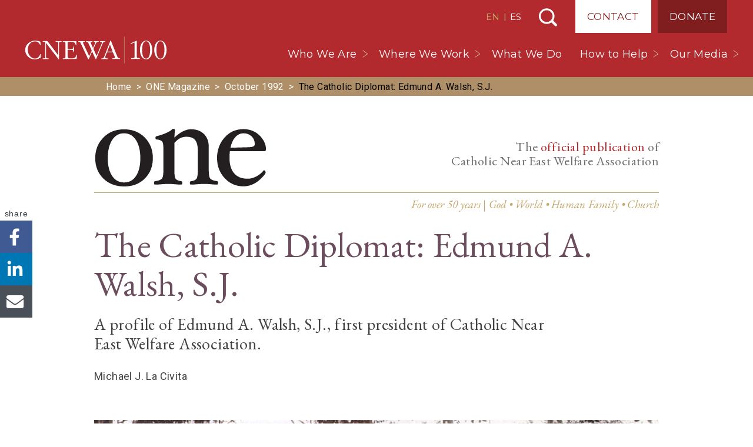

--- FILE ---
content_type: text/html; charset=UTF-8
request_url: https://cnewa.org/magazine/the-catholic-diplomat-edmund-a-walsh-s-j-30556/
body_size: 27489
content:

<!doctype html>
<html lang="us-EN">
  <head>
        <!-- Google Tag Manager -->
      <script>(function(w,d,s,l,i){w[l]=w[l]||[];w[l].push({'gtm.start':
      new Date().getTime(),event:'gtm.js'});var f=d.getElementsByTagName(s)[0],
      j=d.createElement(s),dl=l!='dataLayer'?'&l='+l:'';j.async=true;j.src=
      'https://www.googletagmanager.com/gtm.js?id='+i+dl;f.parentNode.insertBefore(j,f);
      })(window,document,'script','dataLayer','GTM-PCWMLQ3');</script>
      <!-- End Google Tag Manager -->
      <meta charset="utf-8">
<script>
var gform;gform||(document.addEventListener("gform_main_scripts_loaded",function(){gform.scriptsLoaded=!0}),document.addEventListener("gform/theme/scripts_loaded",function(){gform.themeScriptsLoaded=!0}),window.addEventListener("DOMContentLoaded",function(){gform.domLoaded=!0}),gform={domLoaded:!1,scriptsLoaded:!1,themeScriptsLoaded:!1,isFormEditor:()=>"function"==typeof InitializeEditor,callIfLoaded:function(o){return!(!gform.domLoaded||!gform.scriptsLoaded||!gform.themeScriptsLoaded&&!gform.isFormEditor()||(gform.isFormEditor()&&console.warn("The use of gform.initializeOnLoaded() is deprecated in the form editor context and will be removed in Gravity Forms 3.1."),o(),0))},initializeOnLoaded:function(o){gform.callIfLoaded(o)||(document.addEventListener("gform_main_scripts_loaded",()=>{gform.scriptsLoaded=!0,gform.callIfLoaded(o)}),document.addEventListener("gform/theme/scripts_loaded",()=>{gform.themeScriptsLoaded=!0,gform.callIfLoaded(o)}),window.addEventListener("DOMContentLoaded",()=>{gform.domLoaded=!0,gform.callIfLoaded(o)}))},hooks:{action:{},filter:{}},addAction:function(o,r,e,t){gform.addHook("action",o,r,e,t)},addFilter:function(o,r,e,t){gform.addHook("filter",o,r,e,t)},doAction:function(o){gform.doHook("action",o,arguments)},applyFilters:function(o){return gform.doHook("filter",o,arguments)},removeAction:function(o,r){gform.removeHook("action",o,r)},removeFilter:function(o,r,e){gform.removeHook("filter",o,r,e)},addHook:function(o,r,e,t,n){null==gform.hooks[o][r]&&(gform.hooks[o][r]=[]);var d=gform.hooks[o][r];null==n&&(n=r+"_"+d.length),gform.hooks[o][r].push({tag:n,callable:e,priority:t=null==t?10:t})},doHook:function(r,o,e){var t;if(e=Array.prototype.slice.call(e,1),null!=gform.hooks[r][o]&&((o=gform.hooks[r][o]).sort(function(o,r){return o.priority-r.priority}),o.forEach(function(o){"function"!=typeof(t=o.callable)&&(t=window[t]),"action"==r?t.apply(null,e):e[0]=t.apply(null,e)})),"filter"==r)return e[0]},removeHook:function(o,r,t,n){var e;null!=gform.hooks[o][r]&&(e=(e=gform.hooks[o][r]).filter(function(o,r,e){return!!(null!=n&&n!=o.tag||null!=t&&t!=o.priority)}),gform.hooks[o][r]=e)}});
</script>

  <meta http-equiv="x-ua-compatible" content="ie=edge">
  <meta name="viewport" content="width=device-width, initial-scale=1, shrink-to-fit=no, maximum-scale=1, user-scalable=no">

    
  <link rel="preconnect" href="https://fonts.googleapis.com">
  <link rel="preconnect" href="https://fonts.gstatic.com" crossorigin>
  <link rel="preload" as="style" href="https://fonts.googleapis.com/css2?family=EB+Garamond:wght@400;500;700&family=EB+Garamond:ital@1&family=Montserrat:wght@200;400;500&family=Roboto:wght@300;400;500;700&display=swap" onload="this.setAttribute('onload', 'null'); this.setAttribute('rel', 'stylesheet');">
  <meta name='robots' content='index, follow, max-image-preview:large, max-snippet:-1, max-video-preview:-1' />

	<!-- This site is optimized with the Yoast SEO Premium plugin v26.7 (Yoast SEO v26.7) - https://yoast.com/wordpress/plugins/seo/ -->
	<title>The Catholic Diplomat: Edmund A. Walsh, S.J. | ONE Magazine</title>
	<link rel="canonical" href="https://cnewa.org/magazine/the-catholic-diplomat-edmund-a-walsh-s-j-30556/" />
	<meta property="og:locale" content="en_US" />
	<meta property="og:type" content="article" />
	<meta property="og:title" content="The Catholic Diplomat: Edmund A. Walsh, S.J. | ONE Magazine" />
	<meta property="og:description" content="A profile of Edmund A. Walsh, S.J., first president of Catholic Near East Welfare Association." />
	<meta property="og:site_name" content="CNEWA" />
	<meta property="article:publisher" content="https://www.facebook.com/CNEWA1926/" />
	<meta name="twitter:card" content="summary_large_image" />
	<meta name="twitter:site" content="@CNEWA" />
	<meta name="twitter:label1" content="Est. reading time" />
	<meta name="twitter:data1" content="12 minutes" />
	<script type="application/ld+json" class="yoast-schema-graph">{"@context":"https://schema.org","@graph":[{"@type":"Article","@id":"https://cnewa.org/magazine/the-catholic-diplomat-edmund-a-walsh-s-j-30556/#article","isPartOf":{"@id":"https://cnewa.org/magazine/the-catholic-diplomat-edmund-a-walsh-s-j-30556/"},"author":{"name":"Michael J. La Civita","@id":"https://cnewa.org/#/schema/person/7944644ca6eb0740b984679ea893bd81"},"headline":"The Catholic Diplomat: Edmund A. Walsh, S.J.","datePublished":"1992-10-01T00:00:00+00:00","mainEntityOfPage":{"@id":"https://cnewa.org/magazine/the-catholic-diplomat-edmund-a-walsh-s-j-30556/"},"wordCount":2479,"commentCount":0,"publisher":{"@id":"https://cnewa.org/#organization"},"inLanguage":"en-US"},{"@type":"WebPage","@id":"https://cnewa.org/magazine/the-catholic-diplomat-edmund-a-walsh-s-j-30556/","url":"https://cnewa.org/magazine/the-catholic-diplomat-edmund-a-walsh-s-j-30556/","name":"The Catholic Diplomat: Edmund A. Walsh, S.J. | ONE Magazine","isPartOf":{"@id":"https://cnewa.org/#website"},"datePublished":"1992-10-01T00:00:00+00:00","breadcrumb":{"@id":"https://cnewa.org/magazine/the-catholic-diplomat-edmund-a-walsh-s-j-30556/#breadcrumb"},"inLanguage":"en-US","potentialAction":[{"@type":"ReadAction","target":["https://cnewa.org/magazine/the-catholic-diplomat-edmund-a-walsh-s-j-30556/"]}]},{"@type":"BreadcrumbList","@id":"https://cnewa.org/magazine/the-catholic-diplomat-edmund-a-walsh-s-j-30556/#breadcrumb","itemListElement":[{"@type":"ListItem","position":1,"name":"Home","item":"https://cnewa.org/"},{"@type":"ListItem","position":2,"name":"One Magazine","item":"https://cnewa.org/magazine/"},{"@type":"ListItem","position":3,"name":"October 1992","item":"https://cnewa.org/magazine-issues/october-1992/"},{"@type":"ListItem","position":4,"name":"The Catholic Diplomat: Edmund A. Walsh, S.J."}]},{"@type":"WebSite","@id":"https://cnewa.org/#website","url":"https://cnewa.org/","name":"CNEWA","description":"","publisher":{"@id":"https://cnewa.org/#organization"},"alternateName":"Catholic Near East Welfare Association","potentialAction":[{"@type":"SearchAction","target":{"@type":"EntryPoint","urlTemplate":"https://cnewa.org/?s={search_term_string}"},"query-input":{"@type":"PropertyValueSpecification","valueRequired":true,"valueName":"search_term_string"}}],"inLanguage":"en-US"},{"@type":"Organization","@id":"https://cnewa.org/#organization","name":"Catholic Near East Welfare Association","alternateName":"CNEWA","url":"https://cnewa.org/","logo":{"@type":"ImageObject","inLanguage":"en-US","@id":"https://cnewa.org/#/schema/logo/image/","url":"https://cnewa.org/wp-content/uploads/2024/10/CNEWA-brand-logo-300x300-1.png","contentUrl":"https://cnewa.org/wp-content/uploads/2024/10/CNEWA-brand-logo-300x300-1.png","width":300,"height":300,"caption":"Catholic Near East Welfare Association"},"image":{"@id":"https://cnewa.org/#/schema/logo/image/"},"sameAs":["https://www.facebook.com/CNEWA1926/","https://x.com/CNEWA","https://www.instagram.com/cnewa1926/","https://www.youtube.com/user/TheCNEWA","https://en.wikipedia.org/wiki/Catholic_Near_East_Welfare_Association"]},{"@type":"Person","name":"Michael J. La Civita"}]}</script>
	<!-- / Yoast SEO Premium plugin. -->


<link rel="alternate" title="oEmbed (JSON)" type="application/json+oembed" href="https://cnewa.org/wp-json/oembed/1.0/embed?url=https%3A%2F%2Fcnewa.org%2Fmagazine%2Fthe-catholic-diplomat-edmund-a-walsh-s-j-30556%2F" />
<link rel="alternate" title="oEmbed (XML)" type="text/xml+oembed" href="https://cnewa.org/wp-json/oembed/1.0/embed?url=https%3A%2F%2Fcnewa.org%2Fmagazine%2Fthe-catholic-diplomat-edmund-a-walsh-s-j-30556%2F&#038;format=xml" />
<style id='wp-img-auto-sizes-contain-inline-css'>
img:is([sizes=auto i],[sizes^="auto," i]){contain-intrinsic-size:3000px 1500px}
/*# sourceURL=wp-img-auto-sizes-contain-inline-css */
</style>
<style id='wp-emoji-styles-inline-css'>

	img.wp-smiley, img.emoji {
		display: inline !important;
		border: none !important;
		box-shadow: none !important;
		height: 1em !important;
		width: 1em !important;
		margin: 0 0.07em !important;
		vertical-align: -0.1em !important;
		background: none !important;
		padding: 0 !important;
	}
/*# sourceURL=wp-emoji-styles-inline-css */
</style>
<link rel='stylesheet' id='wp-block-library-css' href='https://cnewa.org/wp-includes/css/dist/block-library/style.min.css?ver=6.9' media='all' />
<style id='global-styles-inline-css'>
:root{--wp--preset--aspect-ratio--square: 1;--wp--preset--aspect-ratio--4-3: 4/3;--wp--preset--aspect-ratio--3-4: 3/4;--wp--preset--aspect-ratio--3-2: 3/2;--wp--preset--aspect-ratio--2-3: 2/3;--wp--preset--aspect-ratio--16-9: 16/9;--wp--preset--aspect-ratio--9-16: 9/16;--wp--preset--color--black: #000000;--wp--preset--color--cyan-bluish-gray: #abb8c3;--wp--preset--color--white: #ffffff;--wp--preset--color--pale-pink: #f78da7;--wp--preset--color--vivid-red: #cf2e2e;--wp--preset--color--luminous-vivid-orange: #ff6900;--wp--preset--color--luminous-vivid-amber: #fcb900;--wp--preset--color--light-green-cyan: #7bdcb5;--wp--preset--color--vivid-green-cyan: #00d084;--wp--preset--color--pale-cyan-blue: #8ed1fc;--wp--preset--color--vivid-cyan-blue: #0693e3;--wp--preset--color--vivid-purple: #9b51e0;--wp--preset--gradient--vivid-cyan-blue-to-vivid-purple: linear-gradient(135deg,rgb(6,147,227) 0%,rgb(155,81,224) 100%);--wp--preset--gradient--light-green-cyan-to-vivid-green-cyan: linear-gradient(135deg,rgb(122,220,180) 0%,rgb(0,208,130) 100%);--wp--preset--gradient--luminous-vivid-amber-to-luminous-vivid-orange: linear-gradient(135deg,rgb(252,185,0) 0%,rgb(255,105,0) 100%);--wp--preset--gradient--luminous-vivid-orange-to-vivid-red: linear-gradient(135deg,rgb(255,105,0) 0%,rgb(207,46,46) 100%);--wp--preset--gradient--very-light-gray-to-cyan-bluish-gray: linear-gradient(135deg,rgb(238,238,238) 0%,rgb(169,184,195) 100%);--wp--preset--gradient--cool-to-warm-spectrum: linear-gradient(135deg,rgb(74,234,220) 0%,rgb(151,120,209) 20%,rgb(207,42,186) 40%,rgb(238,44,130) 60%,rgb(251,105,98) 80%,rgb(254,248,76) 100%);--wp--preset--gradient--blush-light-purple: linear-gradient(135deg,rgb(255,206,236) 0%,rgb(152,150,240) 100%);--wp--preset--gradient--blush-bordeaux: linear-gradient(135deg,rgb(254,205,165) 0%,rgb(254,45,45) 50%,rgb(107,0,62) 100%);--wp--preset--gradient--luminous-dusk: linear-gradient(135deg,rgb(255,203,112) 0%,rgb(199,81,192) 50%,rgb(65,88,208) 100%);--wp--preset--gradient--pale-ocean: linear-gradient(135deg,rgb(255,245,203) 0%,rgb(182,227,212) 50%,rgb(51,167,181) 100%);--wp--preset--gradient--electric-grass: linear-gradient(135deg,rgb(202,248,128) 0%,rgb(113,206,126) 100%);--wp--preset--gradient--midnight: linear-gradient(135deg,rgb(2,3,129) 0%,rgb(40,116,252) 100%);--wp--preset--font-size--small: 13px;--wp--preset--font-size--medium: 20px;--wp--preset--font-size--large: 36px;--wp--preset--font-size--x-large: 42px;--wp--preset--font-family--system-fonts: -apple-system,BlinkMacSystemFont,Segoe UI,Roboto,Oxygen-Sans,Ubuntu,Cantarell,Helvetica Neue,sans-serif;--wp--preset--spacing--20: 0.44rem;--wp--preset--spacing--30: 0.67rem;--wp--preset--spacing--40: 1rem;--wp--preset--spacing--50: 1.5rem;--wp--preset--spacing--60: 2.25rem;--wp--preset--spacing--70: 3.38rem;--wp--preset--spacing--80: 5.06rem;--wp--preset--shadow--natural: 6px 6px 9px rgba(0, 0, 0, 0.2);--wp--preset--shadow--deep: 12px 12px 50px rgba(0, 0, 0, 0.4);--wp--preset--shadow--sharp: 6px 6px 0px rgba(0, 0, 0, 0.2);--wp--preset--shadow--outlined: 6px 6px 0px -3px rgb(255, 255, 255), 6px 6px rgb(0, 0, 0);--wp--preset--shadow--crisp: 6px 6px 0px rgb(0, 0, 0);}:root { --wp--style--global--content-size: 850px;--wp--style--global--wide-size: 1200px; }:where(body) { margin: 0; }.wp-site-blocks > .alignleft { float: left; margin-right: 2em; }.wp-site-blocks > .alignright { float: right; margin-left: 2em; }.wp-site-blocks > .aligncenter { justify-content: center; margin-left: auto; margin-right: auto; }:where(.is-layout-flex){gap: 0.5em;}:where(.is-layout-grid){gap: 0.5em;}.is-layout-flow > .alignleft{float: left;margin-inline-start: 0;margin-inline-end: 2em;}.is-layout-flow > .alignright{float: right;margin-inline-start: 2em;margin-inline-end: 0;}.is-layout-flow > .aligncenter{margin-left: auto !important;margin-right: auto !important;}.is-layout-constrained > .alignleft{float: left;margin-inline-start: 0;margin-inline-end: 2em;}.is-layout-constrained > .alignright{float: right;margin-inline-start: 2em;margin-inline-end: 0;}.is-layout-constrained > .aligncenter{margin-left: auto !important;margin-right: auto !important;}.is-layout-constrained > :where(:not(.alignleft):not(.alignright):not(.alignfull)){max-width: var(--wp--style--global--content-size);margin-left: auto !important;margin-right: auto !important;}.is-layout-constrained > .alignwide{max-width: var(--wp--style--global--wide-size);}body .is-layout-flex{display: flex;}.is-layout-flex{flex-wrap: wrap;align-items: center;}.is-layout-flex > :is(*, div){margin: 0;}body .is-layout-grid{display: grid;}.is-layout-grid > :is(*, div){margin: 0;}body{font-family: var(--wp--preset--font-family--system-fonts);line-height: 1.5;padding-top: 0px;padding-right: 0px;padding-bottom: 0px;padding-left: 0px;}a:where(:not(.wp-element-button)){text-decoration: underline;}:root :where(.wp-element-button, .wp-block-button__link){background-color: #32373c;border-width: 0;color: #fff;font-family: inherit;font-size: inherit;font-style: inherit;font-weight: inherit;letter-spacing: inherit;line-height: inherit;padding-top: calc(0.667em + 2px);padding-right: calc(1.333em + 2px);padding-bottom: calc(0.667em + 2px);padding-left: calc(1.333em + 2px);text-decoration: none;text-transform: inherit;}.has-black-color{color: var(--wp--preset--color--black) !important;}.has-cyan-bluish-gray-color{color: var(--wp--preset--color--cyan-bluish-gray) !important;}.has-white-color{color: var(--wp--preset--color--white) !important;}.has-pale-pink-color{color: var(--wp--preset--color--pale-pink) !important;}.has-vivid-red-color{color: var(--wp--preset--color--vivid-red) !important;}.has-luminous-vivid-orange-color{color: var(--wp--preset--color--luminous-vivid-orange) !important;}.has-luminous-vivid-amber-color{color: var(--wp--preset--color--luminous-vivid-amber) !important;}.has-light-green-cyan-color{color: var(--wp--preset--color--light-green-cyan) !important;}.has-vivid-green-cyan-color{color: var(--wp--preset--color--vivid-green-cyan) !important;}.has-pale-cyan-blue-color{color: var(--wp--preset--color--pale-cyan-blue) !important;}.has-vivid-cyan-blue-color{color: var(--wp--preset--color--vivid-cyan-blue) !important;}.has-vivid-purple-color{color: var(--wp--preset--color--vivid-purple) !important;}.has-black-background-color{background-color: var(--wp--preset--color--black) !important;}.has-cyan-bluish-gray-background-color{background-color: var(--wp--preset--color--cyan-bluish-gray) !important;}.has-white-background-color{background-color: var(--wp--preset--color--white) !important;}.has-pale-pink-background-color{background-color: var(--wp--preset--color--pale-pink) !important;}.has-vivid-red-background-color{background-color: var(--wp--preset--color--vivid-red) !important;}.has-luminous-vivid-orange-background-color{background-color: var(--wp--preset--color--luminous-vivid-orange) !important;}.has-luminous-vivid-amber-background-color{background-color: var(--wp--preset--color--luminous-vivid-amber) !important;}.has-light-green-cyan-background-color{background-color: var(--wp--preset--color--light-green-cyan) !important;}.has-vivid-green-cyan-background-color{background-color: var(--wp--preset--color--vivid-green-cyan) !important;}.has-pale-cyan-blue-background-color{background-color: var(--wp--preset--color--pale-cyan-blue) !important;}.has-vivid-cyan-blue-background-color{background-color: var(--wp--preset--color--vivid-cyan-blue) !important;}.has-vivid-purple-background-color{background-color: var(--wp--preset--color--vivid-purple) !important;}.has-black-border-color{border-color: var(--wp--preset--color--black) !important;}.has-cyan-bluish-gray-border-color{border-color: var(--wp--preset--color--cyan-bluish-gray) !important;}.has-white-border-color{border-color: var(--wp--preset--color--white) !important;}.has-pale-pink-border-color{border-color: var(--wp--preset--color--pale-pink) !important;}.has-vivid-red-border-color{border-color: var(--wp--preset--color--vivid-red) !important;}.has-luminous-vivid-orange-border-color{border-color: var(--wp--preset--color--luminous-vivid-orange) !important;}.has-luminous-vivid-amber-border-color{border-color: var(--wp--preset--color--luminous-vivid-amber) !important;}.has-light-green-cyan-border-color{border-color: var(--wp--preset--color--light-green-cyan) !important;}.has-vivid-green-cyan-border-color{border-color: var(--wp--preset--color--vivid-green-cyan) !important;}.has-pale-cyan-blue-border-color{border-color: var(--wp--preset--color--pale-cyan-blue) !important;}.has-vivid-cyan-blue-border-color{border-color: var(--wp--preset--color--vivid-cyan-blue) !important;}.has-vivid-purple-border-color{border-color: var(--wp--preset--color--vivid-purple) !important;}.has-vivid-cyan-blue-to-vivid-purple-gradient-background{background: var(--wp--preset--gradient--vivid-cyan-blue-to-vivid-purple) !important;}.has-light-green-cyan-to-vivid-green-cyan-gradient-background{background: var(--wp--preset--gradient--light-green-cyan-to-vivid-green-cyan) !important;}.has-luminous-vivid-amber-to-luminous-vivid-orange-gradient-background{background: var(--wp--preset--gradient--luminous-vivid-amber-to-luminous-vivid-orange) !important;}.has-luminous-vivid-orange-to-vivid-red-gradient-background{background: var(--wp--preset--gradient--luminous-vivid-orange-to-vivid-red) !important;}.has-very-light-gray-to-cyan-bluish-gray-gradient-background{background: var(--wp--preset--gradient--very-light-gray-to-cyan-bluish-gray) !important;}.has-cool-to-warm-spectrum-gradient-background{background: var(--wp--preset--gradient--cool-to-warm-spectrum) !important;}.has-blush-light-purple-gradient-background{background: var(--wp--preset--gradient--blush-light-purple) !important;}.has-blush-bordeaux-gradient-background{background: var(--wp--preset--gradient--blush-bordeaux) !important;}.has-luminous-dusk-gradient-background{background: var(--wp--preset--gradient--luminous-dusk) !important;}.has-pale-ocean-gradient-background{background: var(--wp--preset--gradient--pale-ocean) !important;}.has-electric-grass-gradient-background{background: var(--wp--preset--gradient--electric-grass) !important;}.has-midnight-gradient-background{background: var(--wp--preset--gradient--midnight) !important;}.has-small-font-size{font-size: var(--wp--preset--font-size--small) !important;}.has-medium-font-size{font-size: var(--wp--preset--font-size--medium) !important;}.has-large-font-size{font-size: var(--wp--preset--font-size--large) !important;}.has-x-large-font-size{font-size: var(--wp--preset--font-size--x-large) !important;}.has-system-fonts-font-family{font-family: var(--wp--preset--font-family--system-fonts) !important;}
:where(.wp-block-post-template.is-layout-flex){gap: 1.25em;}:where(.wp-block-post-template.is-layout-grid){gap: 1.25em;}
:where(.wp-block-term-template.is-layout-flex){gap: 1.25em;}:where(.wp-block-term-template.is-layout-grid){gap: 1.25em;}
:where(.wp-block-columns.is-layout-flex){gap: 2em;}:where(.wp-block-columns.is-layout-grid){gap: 2em;}
:root :where(.wp-block-pullquote){font-size: 1.5em;line-height: 1.6;}
/*# sourceURL=global-styles-inline-css */
</style>
<link rel='preload' as='style' onload='this.setAttribute("onload", "null"); this.setAttribute("rel", "stylesheet");' id='lazilyloadedstyle-preload-css' href='https://cnewa.org/wp-content/plugins/lazily-loaded//css/lazily-loaded.css?ver=3' media='all' />
<link rel='stylesheet' id='woocommerce-layout-css' href='https://cnewa.org/wp-content/plugins/woocommerce/assets/css/woocommerce-layout.css?ver=10.4.3' media='all' />
<link rel='stylesheet' id='woocommerce-smallscreen-css' href='https://cnewa.org/wp-content/plugins/woocommerce/assets/css/woocommerce-smallscreen.css?ver=10.4.3' media='only screen and (max-width: 768px)' />
<link rel='stylesheet' id='woocommerce-general-css' href='https://cnewa.org/wp-content/plugins/woocommerce/assets/css/woocommerce.css?ver=10.4.3' media='all' />
<style id='woocommerce-inline-inline-css'>
.woocommerce form .form-row .required { visibility: visible; }
/*# sourceURL=woocommerce-inline-inline-css */
</style>
<link rel='stylesheet' id='p13/css-css' href='https://cnewa.org/wp-content/themes/cnewa/build/index.css?ver=1769718269' media='all' />
<script src="https://cnewa.org/wp-includes/js/jquery/jquery.min.js?ver=3.7.1" id="jquery-core-js"></script>
<script src="https://cnewa.org/wp-includes/js/jquery/jquery-migrate.min.js?ver=3.4.1" id="jquery-migrate-js"></script>
<script defer src="https://cnewa.org/wp-content/plugins/lazily-loaded//js/lazily-loaded.js?ver=3" id="lazilyloadjs-defer-js"></script>
<script src="https://cnewa.org/wp-content/plugins/woocommerce/assets/js/jquery-blockui/jquery.blockUI.min.js?ver=2.7.0-wc.10.4.3" id="wc-jquery-blockui-js" defer data-wp-strategy="defer"></script>
<script src="https://cnewa.org/wp-content/plugins/woocommerce/assets/js/js-cookie/js.cookie.min.js?ver=2.1.4-wc.10.4.3" id="wc-js-cookie-js" defer data-wp-strategy="defer"></script>
<script id="woocommerce-js-extra">
var woocommerce_params = {"ajax_url":"/wp-admin/admin-ajax.php","wc_ajax_url":"/?wc-ajax=%%endpoint%%","i18n_password_show":"Show password","i18n_password_hide":"Hide password"};
//# sourceURL=woocommerce-js-extra
</script>
<script src="https://cnewa.org/wp-content/plugins/woocommerce/assets/js/frontend/woocommerce.min.js?ver=10.4.3" id="woocommerce-js" defer data-wp-strategy="defer"></script>
<link rel="https://api.w.org/" href="https://cnewa.org/wp-json/" /><link rel="alternate" title="JSON" type="application/json" href="https://cnewa.org/wp-json/wp/v2/magazine/30556" /><link rel="EditURI" type="application/rsd+xml" title="RSD" href="https://cnewa.org/xmlrpc.php?rsd" />
<meta name="generator" content="WordPress 6.9" />
<meta name="generator" content="WooCommerce 10.4.3" />
<link rel='shortlink' href='https://cnewa.org/?p=30556' />
	<noscript><style>.woocommerce-product-gallery{ opacity: 1 !important; }</style></noscript>
	<link rel="icon" href="https://cnewa.org/wp-content/uploads/2020/03/cropped-fav-2-32x32.png" sizes="32x32" />
<link rel="icon" href="https://cnewa.org/wp-content/uploads/2020/03/cropped-fav-2-192x192.png" sizes="192x192" />
<link rel="apple-touch-icon" href="https://cnewa.org/wp-content/uploads/2020/03/cropped-fav-2-180x180.png" />
<meta name="msapplication-TileImage" content="https://cnewa.org/wp-content/uploads/2020/03/cropped-fav-2-270x270.png" />
</head>  <body class="wp-singular magazine-template-default single single-magazine postid-30556 wp-embed-responsive wp-theme-cnewa site-us theme-cnewa woocommerce-no-js the-catholic-diplomat-edmund-a-walsh-s-j-30556">
    <div id="mobile-menu">
  <div class="brand-wrap">
    <a class="brand-mobile" href="https://cnewa.org/">CNEWA</a>
  </div>
  <div style="position:relative">
    <div id="sub-menu-wrap">
      <div class="back">
        <button id="back-menu"></button>
      </div>
      <ul class="sub-menu" id="the-sub-menu"></ul>
    </div>
    <div class="menu-primary-navigation-container"><ul id="menu-primary-navigation" class="menu"><li id="menu-item-101942" class="menu-item menu-item-type-custom menu-item-object-custom menu-item-has-children menu-item-101942"><a href="#">Who We Are</a>
<ul class="sub-menu">
	<li id="menu-item-101943" class="menu-item menu-item-type-post_type menu-item-object-page menu-item-101943"><a href="https://cnewa.org/about-us/">About Us</a></li>
	<li id="menu-item-101947" class="menu-item menu-item-type-post_type menu-item-object-page menu-item-101947"><a href="https://cnewa.org/our-mission/">Our Mission</a></li>
	<li id="menu-item-119072" class="menu-item menu-item-type-post_type menu-item-object-page menu-item-119072"><a href="https://cnewa.org/leadership/">Leadership</a></li>
	<li id="menu-item-101948" class="menu-item menu-item-type-post_type menu-item-object-page menu-item-101948"><a href="https://cnewa.org/offices/">Offices</a></li>
	<li id="menu-item-101944" class="menu-item menu-item-type-post_type menu-item-object-page menu-item-101944"><a href="https://cnewa.org/financials/">Financials</a></li>
</ul>
</li>
<li id="menu-item-134844" class="menu-item menu-item-type-custom menu-item-object-custom menu-item-has-children menu-item-134844"><a href="#">Where We Work</a>
<ul class="sub-menu">
	<li id="menu-item-134843" class="menu-item menu-item-type-post_type menu-item-object-page menu-item-134843"><a href="https://cnewa.org/where-we-work/middle-east/">Middle East</a></li>
	<li id="menu-item-134842" class="menu-item menu-item-type-post_type menu-item-object-page menu-item-134842"><a href="https://cnewa.org/where-we-work/northeast-africa/">Northeast Africa</a></li>
	<li id="menu-item-134840" class="menu-item menu-item-type-post_type menu-item-object-page menu-item-134840"><a href="https://cnewa.org/where-we-work/india/">India</a></li>
	<li id="menu-item-134841" class="menu-item menu-item-type-post_type menu-item-object-page menu-item-134841"><a href="https://cnewa.org/where-we-work/eastern-europe/">Eastern Europe</a></li>
</ul>
</li>
<li id="menu-item-120788" class="menu-item menu-item-type-post_type_archive menu-item-object-campaigns menu-item-120788"><a href="https://cnewa.org/what-we-do/">What We Do</a></li>
<li id="menu-item-102456" class="menu-item menu-item-type-custom menu-item-object-custom menu-item-has-children menu-item-102456"><a href="#">How to Help</a>
<ul class="sub-menu">
	<li id="menu-item-102165" class="menu-item menu-item-type-post_type menu-item-object-page menu-item-102165"><a href="https://cnewa.org/donate/">Donate</a></li>
	<li id="menu-item-127113" class="menu-item menu-item-type-post_type_archive menu-item-object-events menu-item-127113"><a href="https://cnewa.org/events/">Events</a></li>
	<li id="menu-item-102163" class="menu-item menu-item-type-post_type menu-item-object-page menu-item-102163"><a href="https://cnewa.org/communitas-cnewa/">Monthly Support</a></li>
	<li id="menu-item-102164" class="menu-item menu-item-type-post_type menu-item-object-page menu-item-102164"><a href="https://cnewa.org/mass-intentions/">Mass Intentions</a></li>
	<li id="menu-item-102303" class="menu-item menu-item-type-post_type menu-item-object-page menu-item-102303"><a href="https://cnewa.org/other-ways-to-give/">Other Ways to Give</a></li>
</ul>
</li>
<li id="menu-item-125441" class="menu-item menu-item-type-custom menu-item-object-custom menu-item-has-children menu-item-125441"><a href="#">Our Media</a>
<ul class="sub-menu">
	<li id="menu-item-83299" class="menu-item menu-item-type-post_type_archive menu-item-object-magazine menu-item-83299"><a href="https://cnewa.org/magazine/">ONE Magazine</a></li>
	<li id="menu-item-83294" class="menu-item menu-item-type-post_type menu-item-object-page current_page_parent menu-item-83294"><a href="https://cnewa.org/blog/">Blog</a></li>
	<li id="menu-item-126147" class="menu-item menu-item-type-custom menu-item-object-custom menu-item-126147"><a target="_blank" href="https://www.youtube.com/user/TheCNEWA">CNEWA YouTube</a></li>
	<li id="menu-item-105676" class="menu-item menu-item-type-post_type menu-item-object-page menu-item-105676"><a href="https://cnewa.org/books/">Books</a></li>
	<li id="menu-item-135972" class="menu-item menu-item-type-post_type menu-item-object-page menu-item-135972"><a href="https://cnewa.org/annual-reports/">Annual Reports</a></li>
</ul>
</li>
</ul></div><div class="menu-top-navigation-container"><ul id="menu-top-navigation" class="menu"><li id="menu-item-101887" class="contact menu-item menu-item-type-post_type menu-item-object-page menu-item-101887"><a href="https://cnewa.org/contact/">Contact</a></li>
<li id="menu-item-101888" class="menu-item menu-item-type-post_type menu-item-object-page menu-item-101888"><a href="https://cnewa.org/donate/">Donate</a></li>
</ul></div>  </div>
  
<ul class="social">
  <li><a class='facebook' href='https://www.facebook.com/CNEWA1926/' title='Visit CNEWA on Facebook' target='_blank' rel='nofollow'>Visit CNEWA on Facebook</a></li><li><a class='instagram' href='https://www.instagram.com/cnewa_official/' title='Visit CNEWA on Instagram' target='_blank' rel='nofollow'>Visit CNEWA on Instagram</a></li><li><a class='youtube' href='https://www.youtube.com/user/TheCNEWA' title='Visit CNEWA on YouTube' target='_blank' rel='nofollow'>Visit CNEWA on YouTube</a></li></ul></div>    <div id="body-wrap" data-site_id="1">
      <header class="banner">
  <div class="container">
    <a class="brand" href="https://cnewa.org/">CNEWA<</a>
    <div class="nav-top-wrap">
              <div class="switcher">
          <a href="/" class="active">EN</a> | <a href="/es/">ES</a>
        </div>
                  <button id="search-toggle">Search</button>
      <div class="menu-top-navigation-container"><ul id="menu-top-navigation-1" class="menu"><li class="contact menu-item menu-item-type-post_type menu-item-object-page menu-item-101887"><a href="https://cnewa.org/contact/">Contact</a></li>
<li class="menu-item menu-item-type-post_type menu-item-object-page menu-item-101888"><a href="https://cnewa.org/donate/">Donate</a></li>
</ul></div>    </div>
    <nav class="nav-primary">
      <div class="menu-primary-navigation-container"><ul id="menu-primary-navigation-1" class="menu"><li class="menu-item menu-item-type-custom menu-item-object-custom menu-item-has-children menu-item-101942"><a href="#">Who We Are</a>
<ul class="sub-menu">
	<li class="menu-item menu-item-type-post_type menu-item-object-page menu-item-101943"><a href="https://cnewa.org/about-us/">About Us</a></li>
	<li class="menu-item menu-item-type-post_type menu-item-object-page menu-item-101947"><a href="https://cnewa.org/our-mission/">Our Mission</a></li>
	<li class="menu-item menu-item-type-post_type menu-item-object-page menu-item-119072"><a href="https://cnewa.org/leadership/">Leadership</a></li>
	<li class="menu-item menu-item-type-post_type menu-item-object-page menu-item-101948"><a href="https://cnewa.org/offices/">Offices</a></li>
	<li class="menu-item menu-item-type-post_type menu-item-object-page menu-item-101944"><a href="https://cnewa.org/financials/">Financials</a></li>
</ul>
</li>
<li class="menu-item menu-item-type-custom menu-item-object-custom menu-item-has-children menu-item-134844"><a href="#">Where We Work</a>
<ul class="sub-menu">
	<li class="menu-item menu-item-type-post_type menu-item-object-page menu-item-134843"><a href="https://cnewa.org/where-we-work/middle-east/">Middle East</a></li>
	<li class="menu-item menu-item-type-post_type menu-item-object-page menu-item-134842"><a href="https://cnewa.org/where-we-work/northeast-africa/">Northeast Africa</a></li>
	<li class="menu-item menu-item-type-post_type menu-item-object-page menu-item-134840"><a href="https://cnewa.org/where-we-work/india/">India</a></li>
	<li class="menu-item menu-item-type-post_type menu-item-object-page menu-item-134841"><a href="https://cnewa.org/where-we-work/eastern-europe/">Eastern Europe</a></li>
</ul>
</li>
<li class="menu-item menu-item-type-post_type_archive menu-item-object-campaigns menu-item-120788"><a href="https://cnewa.org/what-we-do/">What We Do</a></li>
<li class="menu-item menu-item-type-custom menu-item-object-custom menu-item-has-children menu-item-102456"><a href="#">How to Help</a>
<ul class="sub-menu">
	<li class="menu-item menu-item-type-post_type menu-item-object-page menu-item-102165"><a href="https://cnewa.org/donate/">Donate</a></li>
	<li class="menu-item menu-item-type-post_type_archive menu-item-object-events menu-item-127113"><a href="https://cnewa.org/events/">Events</a></li>
	<li class="menu-item menu-item-type-post_type menu-item-object-page menu-item-102163"><a href="https://cnewa.org/communitas-cnewa/">Monthly Support</a></li>
	<li class="menu-item menu-item-type-post_type menu-item-object-page menu-item-102164"><a href="https://cnewa.org/mass-intentions/">Mass Intentions</a></li>
	<li class="menu-item menu-item-type-post_type menu-item-object-page menu-item-102303"><a href="https://cnewa.org/other-ways-to-give/">Other Ways to Give</a></li>
</ul>
</li>
<li class="menu-item menu-item-type-custom menu-item-object-custom menu-item-has-children menu-item-125441"><a href="#">Our Media</a>
<ul class="sub-menu">
	<li class="menu-item menu-item-type-post_type_archive menu-item-object-magazine menu-item-83299"><a href="https://cnewa.org/magazine/">ONE Magazine</a></li>
	<li class="menu-item menu-item-type-post_type menu-item-object-page current_page_parent menu-item-83294"><a href="https://cnewa.org/blog/">Blog</a></li>
	<li class="menu-item menu-item-type-custom menu-item-object-custom menu-item-126147"><a target="_blank" href="https://www.youtube.com/user/TheCNEWA">CNEWA YouTube</a></li>
	<li class="menu-item menu-item-type-post_type menu-item-object-page menu-item-105676"><a href="https://cnewa.org/books/">Books</a></li>
	<li class="menu-item menu-item-type-post_type menu-item-object-page menu-item-135972"><a href="https://cnewa.org/annual-reports/">Annual Reports</a></li>
</ul>
</li>
</ul></div>    </nav>
    <button id="menu-toggle" class="hamburger hamburger--spin" type="button">
      <span class="hamburger-box">
        <span class="hamburger-inner"></span>
      </span>
    </button>
  </div>
</header>

      <div class="wrap" role="document">
        <div class="content">
                    <main class="main">
            <section class="magazine-header">
      <div id="breadcrumbs-magazine">
      <div class="container">
        <ul>
          <li><a href="https://cnewa.org">Home</a></li>
          <li><a href="https://cnewa.org/magazine/">ONE Magazine</a></li>
          <li><a href="https://cnewa.org/magazine-issues/october-1992">October 1992</a></li>
          <li class="current-term"><span>The Catholic Diplomat: Edmund A. Walsh, S.J.</span></li>
        </ul>
      </div>
    </div>
    <div class="container">
          <h1 class="logo-one">ONE Magazine</h1>
      <h2>The <a href="/one-magazine-credits/">official publication</a> of <br>Catholic Near East Welfare Association</h2>
      <div class="magazine-tagline">For over 50 years | God &bull; World &bull; Human Family &bull; Church</div>
      </div>
</section><article class="post-30556 magazine type-magazine status-publish hentry magazine-issues-october-1992 magazine-sections-feature">
  <header>
    <div class="container">
      <h1 class="entry-title">The Catholic Diplomat: Edmund A. Walsh, S.J.</h1>
      <p class="excerpt">A profile of Edmund A. Walsh, S.J., first president of Catholic Near East Welfare Association.</p>  <div class="entry-meta col-6 no-avatar">
    <div class="col-9">
      <p class="byline author vcard">
        Michael J. La Civita      </p>
    </div>
  </div>
    </div>
  </header>
    <div class="entry-content container maintainer">
    <div class="cnewa-slider-wrap legacy-gallery-wrap" data-slide-height="70" data-slider="campaigns" data-slides-per-view-mobile="2" data-slides-per-view="3">
          <ul class="image-gallery"><li class='slide-1' data-slide='1'>
                <a href='https://cnewa.org/wp-content/uploads/2001/05/18-4-5-fatherwalsh-215x168.jpg' class='slide-link'><div class='the-image' data-src='https://cnewa.org/wp-content/uploads/2001/05/18-4-5-fatherwalsh-215x168.jpg'></div></a>
                <figcaption>Father Walsh, center, with two assistants in Moscow, winter 1922. (photo: courtesy, Edmund A. Walsh, S.J. Papers, Special Collections Division, Georgetown University Library)</figcaption>
              </li><li class='slide-2' data-slide='2'>
                <a href='https://cnewa.org/wp-content/uploads/2001/05/18-4-5-students-215x147.jpg' class='slide-link'><div class='the-image' data-src='https://cnewa.org/wp-content/uploads/2001/05/18-4-5-students-215x147.jpg'></div></a>
                <figcaption>Russian students, on a day outing near Paris. The Association supported many schools for Russian refugees in the early years. (photo: CNEWA Archives, Graymoor, NY)</figcaption>
              </li><li class='slide-3' data-slide='3'>
                <a href='https://cnewa.org/wp-content/uploads/2001/05/18-4-5-gzinoviev-160x192.jpg' class='slide-link'><div class='the-image' data-src='https://cnewa.org/wp-content/uploads/2001/05/18-4-5-gzinoviev-160x192.jpg'></div></a>
                <figcaption>Father Walsh (left) chats with Grigori Zinoviev, president of the Petrograd Soviet. (photo: courtesy, Edmund A. Walsh, S.J. Papers, Special Collections Division, Georgetown University Library)</figcaption>
              </li><li class='slide-4' data-slide='4'>
                <a href='https://cnewa.org/wp-content/uploads/2001/05/18-4-5-papalannual-150x205.jpg' class='slide-link'><div class='the-image' data-src='https://cnewa.org/wp-content/uploads/2001/05/18-4-5-papalannual-150x205.jpg'></div></a>
                <figcaption>The cover of the “Papal Annual,” 1927. (photo: courtesy, Edmund A. Walsh, S.J. Papers, Special Collections Division, Georgetown University Library)</figcaption>
              </li><li class='slide-5' data-slide='5'>
                <a href='https://cnewa.org/wp-content/uploads/2001/05/18-4-5-mailstacks-225x151.jpg' class='slide-link'><div class='the-image' data-src='https://cnewa.org/wp-content/uploads/2001/05/18-4-5-mailstacks-225x151.jpg'></div></a>
                <figcaption>Father Walsh stands next to the immense stacks of mail received after his appeal in 1926. Mr. Joseph Moore, a principal character since the Association’s inception, stands in the background. (photo: courtesy, Edmund A. Walsh, S.J. Papers, Special Collections Division, Georgetown University Library)</figcaption>
              </li></ul>
          <button class="prev slider-control hid">previous</button>
          <div class="slider-dots hid"></div>
          <button class="next slider-control hid">next</button>
        </div><p style="margin-left: 20px; margin-right: 30px">&#133;One hardly knows where to begin to discuss the Russian tragedy &#150; for such in fact it is, a tragedy such as Aeschylus or Sophocles would have immortalized&#133;the two great ends of tragedy, Pity and Fear [are clearly felt]; Pity for a great nation slowly dying under a succession of scourges, Fear for the consequences in the economic, political, social, religious [and] educational order of the entire world&#133;</p>
<p></i></p>
<p>The above statement describes not the Russia of the present, but Russia in 1922 &#150; a nation devastated by World War I, the Revolution, the Bolshevik coup and the great civil war.</p>
<p>The author, a young and ambitious Irish-American Jesuit, had recently completed his assignment as director general of the Papal Relief Mission to Russia. He returned to the United States, immediately to begin his life-long war with communism &#150; &#147;Never trust a Bolshevik!&#148; was his motto.</p>
<p>The life of Edmund A. Walsh, S.J., makes great material for a Jesuit recruiter: founder of the Foreign Service School of Georgetown University; head of the Papal Relief Mission to Russia; first president of Catholic Near East Welfare Association; papal negotiator with the Mexican Government; liaison between the Holy See and the Iraqi Government for the foundation of the Jesuit College in Baghdad; and consultant to Chief Justice Jackson at the Nuremberg Trials.</p>
<p>As the first papal-appointed president of Catholic Near East Welfare Association, Edmund Walsh would secure the new organization&#146;s existence and expand the work of Msgr. Richard Barry-Doyle, the founder of the Association&#146;s prototype.</p>
<p>When Pope Pius XI merged the &#147;Catholic Near East Welfare Association&#148; with the recently founded American branch of the Catholic Union in March, 1926, he created a complex pontifical organization dedicated to emergency relief in Asia Minor, the Balkans, Greece and Russia, to religious welfare, to education and to the needs of the Eastern Catholic churches.</p>
<p>The challenges and difficulties created by this mandate were intensified by the lobbying powers and personalities of those individuals and groups originally associated with Barry-Doyle and Augustine Count von Galen, the founder of the American branch of the Catholic Union. Each church and community had legitimate needs and concerns; however priorities often conflicted and funds were limited. Into this sea of confusion entered the 42-year-old Jesuit priest.</p>
<p>Walsh&#146;s relationship with the Holy See began in 1922 when Pope Pius XI called him from his tertianship &#150; the &#147;second novitiate&#148; as the Jesuits call it &#150; to direct the work of the Papal Relief Mission to Russia in famine-stricken Soviet Russia.</p>
<p>Affiliated with the American Relief Administration under the direction of Herbert Hoover, President Harding&#146;s secretary of commerce, the Papal Relief Mission supervised the feeding of more than 160,000 people a day.</p>
<p>&#147;My first real experience with famine -&#148; an obviously moved Walsh entered in his diary on April 5, 1922, &#147;famished people climbing up our car, tapping our windows all night with that piteous wail for food.&#148;</p>
<p>Walsh and his assistants traveled throughout Soviet Russia &#150; from Petrograd in the north (renamed Leningrad, now St. Petersburg) to the Crimea in the south &#150; assessing the needs of the local population, establishing allocation centers and distributing tons of food.</p>
<p>Louis Gallagher, S.J., Father Walsh&#146;s assistant in Russia, records in his book, <i>Edmund A. Walsh, S.J., a Biography,</i> a scene from their train window:<i></p>
<p style="margin-left: 20px; margin-right: 30px">In the summer of 1922, there was a great exodus of children from all parts of Russia to Moscow and it was a common sight while traveling&#133;to see little boys from ten or twelve to fifteen years of age riding underneath the trains. At every stop they would climb out, as the train came to a standstill, and rush into the station in search of food or go along the train, begging at the windows. Then, as the train moved out, they would crawl beneath the cars again, take their places and ride there for hours at a time or, if need be, through the night.</p>
<p></i></p>
<p>There had been another purpose to Father Walsh&#146;s mission to Russia &#150; to insure the rights and property of the Catholic Church. As the Holy See&#146;s representative in Moscow, Walsh secured the release of Archbishop Cieplak and other members of the Catholic clergy scheduled for execution, and safely shipped to Rome the relics of Blessed Andrew Bobola, S.J, which were stolen by the Red Army.</p>
<p>Thus, Father Walsh&#146;s relief experiences and successes in Russia prepared him for the presidency of Catholic Near East Welfare Association.</p>
<p>Walsh may have independently sensed an opportunity to use Barry-Doyle&#146;s fledgling Association to fight communism, which he saw as a menace to both democracy and church. This, Walsh believed, could be done by expanding the agency&#146;s relief efforts, creating a &#147;Catholic Red Cross,&#148; which would enhance the Holy See&#146;s prestige by accomplishing globally what the Relief Mission to Russia realized.</p>
<p>Regardless of Walsh&#146;s motives, the Jesuit was contacted by Joseph F. Moore, the Association&#146;s Machiavellian secretary, and Barry-Doyle&#146;s original sponsor, Bishop George Calavassy, the Greek Catholic exarch of Constantinople, to lead a revamped Catholic Near East Welfare Association. Walsh&#146;s papers make no explicit reference to these negotiations.</p>
<p>In January 1926, Walsh accepted the presidency of Barry-Doyle&#146;s organization. In early March, when the pope officially created the new Catholic Near East Welfare Association, he appointed Walsh as president.</p>
<p>In September, the American Catholic bishops passed the following resolution during their annual meeting in the nation&#146;s capital:</p>
<p><i></p>
<p style="margin-left: 20px; margin-right: 30px">The Hierarchy of the United States in conference assembled express their full approval and adoption of the program of the Holy See providing for the unification of all societies now working in the United States of America for Russia and the Near East. The resultant organization, the Catholic Near East Welfare Association, Inc., shall be the sole instrumentality authorized to solicit funds for Catholic interests in those regions and shall be so recommended to the entire Catholic population of the United States simultaneously in all dioceses, on a given Sunday, the date to be arranged in consultation with the respective Ordinaries.</p>
<p></i></p>
<p>With this endorsement by the American Catholic hierarchy, Walsh immediately seized the opportunity to launch a onetime nationwide collection.</p>
<p>The purpose of this collection was emergency relief. &#147;The wish of the Holy Father,&#148; Walsh stated, &#147;is rather to form a permanent society somewhat like the International Red Cross or the American Near East Relief.&#148;</p>
<p>&#147;It will be a centralized Catholic distributing agency,&#148; Walsh continued, &#147;which can materially assist the Holy See to meet the daily increasing demands made on the Holy Father for assistance in humanitarian works&#133;education&#133;social welfare work&#133;as well as distinctly religious and missionary activities.&#148;</p>
<p>In January 1927, Walsh&#146;s drive tallied more than $1 million. &#147;I had no idea myself,&#148; Cardinal Hayes wrote to a colleague, &#147;that we could get such a response.&#148;</p>
<p>Although president, Walsh was nevertheless limited in his capacities. He inherited two conflicting ideologies created by the reorganization of the Association; the relief work espoused by Barry-Doyle; and the reunion efforts as advocated by Catholic Union.</p>
<p>A list of those projects supported by Catholic Near East Welfare Association in 1927 -Bishop Calavassy&#146;s work in Athens; the Pontifical Commission for Russia; Palestine&#146;s schools and orphanages; Syria&#146;s schools and hospitals for refugees; the Russian refugee orphanage in Danzig (now Gdansk, Poland); the school for Russian refugees in Belgium; the works of the Holy See in Bulgaria, Poland and Romania, Berlin and Paris; the Oriental Institute and the Russian seminary, both in Rome &#150; reflect Walsh&#146;s attempts to favor relief without ignoring the pastoral.</p>
<p>Walsh&#146;s next move was to secure the Association&#146;s financial future. Making use of the one million names solicited by the January drive, Walsh conceived the <i>Papal Annual.</i> This yearly publication would contain articles and illustrations publicizing the achievements of the church in international affairs, &#147;not covered by the Propagation of the Faith.&#148;</p>
<p>&#147;The first emergency, that of immediate relief&#148; wrote Walsh, &#147;has now been met. But to insure humanity against a renewal of conditions which nearly wrecked the peace and health of the world, the axe must be laid to the roots.&#148;</p>
<p>&#147;The Holy Father,&#148; he continued, &#147;proposes a concrete program of social service which shall comprise the erection of elementary schools and orphanages, increased higher education, instruction in sanitation and hygiene, the fortifying of religious principles, the maintenance of agricultural communities, the erection of industrial schools and a frank study of the causes that perpetuate the deplorable religious schism between East and West.&#148; Again Walsh stressed relief over reunion.</p>
<p>&#147;Under God,&#148; he concluded, &#147;the future lies in your hands.&#148; The <i>Papal Annual</i> was intended to be the sole means to solicit funds and to renew membership in the Association. The 1927 edition was the only one published.</p>
<p>For the next three years, Walsh walked a tightrope between the Holy See and the American hierarchy. In a letter to Father Walsh dated July 30, 1927, the pope praised American Catholics for their generosity and made the Association a permanent pontifical organization:</p>
<p><i></p>
<p style="margin-left: 20px; margin-right: 30px">&#133;it was judged proper&#8230;to constitute the CATHOLIC NEAR EAST WELFARE ASSOCIATION on a permanent basis. It is, therefore, a supreme consolation to Us to know that the work has been so founded and We impart a special benediction for its perseverance&#133;it well merits to be called Pontifical both for the benefits it has bestowed in the past and the promise it holds for the future.</p>
<p></i></p>
<p>Nevertheless, blocs of the American hierarchy refused to support Walsh&#146;s vision for the Association. Increasing requests for funds for pastoral works in the Near East hampered his attempts to fashion Catholic Near East Welfare Association as a Catholic Red Cross.</p>
<p>Walsh was also besieged with letters from clerics of the Russian Orthodox Church which, following the Revolution, split into a number of factions.</p>
<p>Many of these confused priests desired reunion with Rome, if for nothing else than direction. Unfortunately Walsh became entangled with several individuals of dubious character. One in particular portrayed himself as a bishop and a leader of this reunion movement.</p>
<p>Although a few priests declared their loyalty to the pope, the movement flopped. The so-called bishop was arrested and convicted for bootlegging and was neither a Catholic nor an Orthodox bishop, but rather a Methodist minister!</p>
<p>Meanwhile, Walsh continued his relief quest; funds sent to Louisiana following the flood in 1927, earthquake relief dispatched to Puerto Rico in September 1928, and again earthquake relief in Bulgaria in the same year, all provided opportunities for Walsh to dramatize the role of Catholic Near East Welfare Association as the Holy See&#146;s Red Cross. Yet, the existence of the Association remained precarious.</p>
<p>Income dropped dramatically in 1928 and 1929. The bishops refused to allow the Jesuit to announce another annual collection.</p>
<p>By late 1929 it seemed clear that the function of Catholic Near East Welfare Association would not be the one envisioned by either Barry-Doyle or Walsh. Rather the Association&#146;s position would resemble the one originally conceived by von Galen &#150; a pastoral agency with a Catholic and Orthodox focus.</p>
<p>Ironically, the Association&#146;s early successes as a relief agency led to the downfall of Edmund Walsh and its reorganization by Pope Pius XI.</p>
<p>Members of the American Catholic hierarchy and the diocesan directors of the Society for the Propagation of the Faith (also a pontifical organization) were astonished by the success of the original drive in 1926.</p>
<p>With the crash of the stock market and the ensuing depression, the nation&#146;s bishops believed that the generosity of American Catholics was taxed by the existence of two successful &#147;missionary&#148; societies.</p>
<p>In June 1930, Pope Pius XI established new regulations for the activities of the two successful but competing American Catholic organizations.</p>
<p>The pontiff directed that not only should the work of the Association be conducted under the direction of the Archbishop of New York, but that he should be its president. He then instructed Patrick Cardinal Hayes to select an executive director with the title of Secretary from among the secular clergy. This last term did not remain unnoticed by Walsh, a Jesuit.</p>
<p>Pope Pius XI then specified that the Association would assist the Propagation of the Faith in the annual Mission Sunday collection; a portion of the funds would then be used by the Association.</p>
<p>&#147;The C.N.E.W.A.,&#148; the document states, &#147;remains as a permanent association for the spiritual ends and necessities of the churches, missions, institutions and persons depending on the Sacred Congregation for the Oriental Church and on the Pontifical Commission for Russia.&#148; For a year, however, the pontiff&#146;s initiatives were neglected. Walsh continued his Catholic Red Cross crusade.</p>
<p>In late May 1931, the pope sent Msgr. Ameleto G. Cicognani, Assessor of the Oriental Congregation, to see that the pontiff&#146;s initiatives were implemented.</p>
<p>On June 6 in a hastily convened meeting of the directors of the Association, the pontiff&#146;s personal emissary thanked the board members present for their work on behalf of the church and presented the pope&#146;s directives for the reorganization of the Association:</p>
<p><i></p>
<p style="margin-left: 20px; margin-right: 30px">I take this opportunity to thank you for what you have done. As you know the circumstances connected with the C.N.E.W.A. require a more simple organization and a more unified administration&#133; I do not say that the work should be simplified or minimized&#133; This not because the established organization is not a good one, not to say marvelous. It was very successful and in some ways I should say too good, as we can observe it from the results of the first years&#133;</p>
<p></i></p>
<p>Msgr. Cicognani then called for the legal transfer of the presidency of Catholic Near East Welfare Association from Father Walsh to Cardinal Hayes.</p>
<p>Three resignations were then accepted: Paul Wattson, S.A., under whose guidance Barry-Doyle founded the original Association; Joseph Moore, the general secretary; and Edmund A. Walsh, S.J.</p>
<p>Patrick Cardinal Hayes then spoke to the former directors:</p>
<p><i></p>
<p style="margin-left: 20px; margin-right: 30px">&#133;I confess I was puzzled at times. I have heard one thing [then] another&#133;I was puzzled what to do. I shall say this much to you, that the coming of Monsignor Cicognani came as rather a surprise to me. I was not advised about it until a short time before his arrival.</p>
<p></i></p>
<p>To Walsh he concluded, &#147;&#133;I wish to thank you with my whole heart for what you have done for the Catholic Near East Welfare Association and what you have done for the Church of God.&#148;</p>
<p>Edmund Walsh&#146;s interest in Russia and the Near East did not wane with the end of his tenure as president of Catholic Near East Welfare Association. Until his death on October 31, 1956, Edmund A. Walsh remained a champion of the Russian people, a herald of the dangers of communism and a dedicated Jesuit.</p>
<p><em>Michael La Civita is the editor of </em>Catholic Near East<em>. Special thanks to the Georgetown University Library and the Maryland Province of the Society of Jesus.</em></p>
<div class="cnewa-author-bios"><div class='cnewa-author-bio'><p><strong>Michael J. La Civita</strong> is CNEWA’s director of communications and marketing.</p></div></div>  </div>
</article>

<div class="one-more">
  <div class="navigation container">
    <div class="col-6 prev">
      < <a href="https://cnewa.org/magazine/this-way-to-the-ark-30555/" rel="prev">previous article</a>    </div>
    <div class="col-6 next">
      <a href="https://cnewa.org/magazine/report-on-eritrea-30557/" rel="next">next article</a> >    </div>
  </div>
  <a href="https://cnewa.org/magazine/" class="logo-one" title="see all ONE Magazine isaues">ONE Magazine</a>
  <div class="more-links">
    <a href="https://cnewa.org/magazine-issues/october-1992/" title="read more articles from the October 1992 issue">more from this issue</a><span>|</span><a href="https://cnewa.org/magazine/">all issues</a>
  </div>
</div>          </main>
        </div>
      </div><!-- end wrap -->
      <section class="newsletter" id="cnewa-newsletter">
  <div class="container">
    <p>Get to know us and stay informed about the impact your support makes.</p>    <div class="signup-form">
      
                <div class='gf_browser_chrome gform_wrapper gravity-theme gform-theme--no-framework' data-form-theme='gravity-theme' data-form-index='0' id='gform_wrapper_31' ><div id='gf_31' class='gform_anchor' tabindex='-1'></div><form method='post' enctype='multipart/form-data' target='gform_ajax_frame_31' id='gform_31'  action='/magazine/the-catholic-diplomat-edmund-a-walsh-s-j-30556/#gf_31' data-formid='31' novalidate>
                        <div class='gform-body gform_body'><div id='gform_fields_31' class='gform_fields top_label form_sublabel_below description_below validation_below'><div id="field_31_1" class="gfield gfield--type-email gfield_contains_required field_sublabel_below gfield--no-description field_description_below hidden_label field_validation_below gfield_visibility_visible"  ><label class='gfield_label gform-field-label' for='input_31_1'>Email<span class="gfield_required"><span class="gfield_required gfield_required_text">(Required)</span></span></label><div class='ginput_container ginput_container_email'>
                            <input name='input_1' id='input_31_1' type='email' value='' class='large'   placeholder='EMAIL' aria-required="true" aria-invalid="false"  />
                        </div></div></div></div>
        <div class='gform-footer gform_footer top_label'> <input type='submit' id='gform_submit_button_31' class='gform_button button' onclick='gform.submission.handleButtonClick(this);' data-submission-type='submit' value='Submit'  /> <input type='hidden' name='gform_ajax' value='form_id=31&amp;title=&amp;description=&amp;tabindex=0&amp;theme=gravity-theme&amp;hash=d54b1dbd32b55063e92b5f17ff160784' />
            <input type='hidden' class='gform_hidden' name='gform_submission_method' data-js='gform_submission_method_31' value='iframe' />
            <input type='hidden' class='gform_hidden' name='gform_theme' data-js='gform_theme_31' id='gform_theme_31' value='gravity-theme' />
            <input type='hidden' class='gform_hidden' name='gform_style_settings' data-js='gform_style_settings_31' id='gform_style_settings_31' value='' />
            <input type='hidden' class='gform_hidden' name='is_submit_31' value='1' />
            <input type='hidden' class='gform_hidden' name='gform_submit' value='31' />
            
            <input type='hidden' class='gform_hidden' name='gform_currency' data-currency='USD' value='wrPQc+wcCq8o7+qwDPlkVy2zF//+qh/cIIZpxVwu67siJBtHyDTsQSeeB7jd3MYLKImktZaoy3EyoSmsZ4AOK48IKYUwVdcRIm9ySawfzYsqbF0=' />
            <input type='hidden' class='gform_hidden' name='gform_unique_id' value='' />
            <input type='hidden' class='gform_hidden' name='state_31' value='WyJbXSIsIjI0MDNlZTkwYWFlZjk0NTE5YmRjMjAyMWIyNTI1YzZmIl0=' />
            <input type='hidden' autocomplete='off' class='gform_hidden' name='gform_target_page_number_31' id='gform_target_page_number_31' value='0' />
            <input type='hidden' autocomplete='off' class='gform_hidden' name='gform_source_page_number_31' id='gform_source_page_number_31' value='1' />
            <input type='hidden' name='gform_field_values' value='' />
            
        </div>
                        </form>
                        </div>
		                <iframe style='display:none;width:0px;height:0px;' src='about:blank' name='gform_ajax_frame_31' id='gform_ajax_frame_31' title='This iframe contains the logic required to handle Ajax powered Gravity Forms.'></iframe>
		                <script>
gform.initializeOnLoaded( function() {gformInitSpinner( 31, 'https://cnewa.org/wp-content/plugins/gravityforms/images/spinner.svg', true );jQuery('#gform_ajax_frame_31').on('load',function(){var contents = jQuery(this).contents().find('*').html();var is_postback = contents.indexOf('GF_AJAX_POSTBACK') >= 0;if(!is_postback){return;}var form_content = jQuery(this).contents().find('#gform_wrapper_31');var is_confirmation = jQuery(this).contents().find('#gform_confirmation_wrapper_31').length > 0;var is_redirect = contents.indexOf('gformRedirect(){') >= 0;var is_form = form_content.length > 0 && ! is_redirect && ! is_confirmation;var mt = parseInt(jQuery('html').css('margin-top'), 10) + parseInt(jQuery('body').css('margin-top'), 10) + 100;if(is_form){jQuery('#gform_wrapper_31').html(form_content.html());if(form_content.hasClass('gform_validation_error')){jQuery('#gform_wrapper_31').addClass('gform_validation_error');} else {jQuery('#gform_wrapper_31').removeClass('gform_validation_error');}setTimeout( function() { /* delay the scroll by 50 milliseconds to fix a bug in chrome */ jQuery(document).scrollTop(jQuery('#gform_wrapper_31').offset().top - mt); }, 50 );if(window['gformInitDatepicker']) {gformInitDatepicker();}if(window['gformInitPriceFields']) {gformInitPriceFields();}var current_page = jQuery('#gform_source_page_number_31').val();gformInitSpinner( 31, 'https://cnewa.org/wp-content/plugins/gravityforms/images/spinner.svg', true );jQuery(document).trigger('gform_page_loaded', [31, current_page]);window['gf_submitting_31'] = false;}else if(!is_redirect){var confirmation_content = jQuery(this).contents().find('.GF_AJAX_POSTBACK').html();if(!confirmation_content){confirmation_content = contents;}jQuery('#gform_wrapper_31').replaceWith(confirmation_content);jQuery(document).scrollTop(jQuery('#gf_31').offset().top - mt);jQuery(document).trigger('gform_confirmation_loaded', [31]);window['gf_submitting_31'] = false;wp.a11y.speak(jQuery('#gform_confirmation_message_31').text());}else{jQuery('#gform_31').append(contents);if(window['gformRedirect']) {gformRedirect();}}jQuery(document).trigger("gform_pre_post_render", [{ formId: "31", currentPage: "current_page", abort: function() { this.preventDefault(); } }]);        if (event && event.defaultPrevented) {                return;        }        const gformWrapperDiv = document.getElementById( "gform_wrapper_31" );        if ( gformWrapperDiv ) {            const visibilitySpan = document.createElement( "span" );            visibilitySpan.id = "gform_visibility_test_31";            gformWrapperDiv.insertAdjacentElement( "afterend", visibilitySpan );        }        const visibilityTestDiv = document.getElementById( "gform_visibility_test_31" );        let postRenderFired = false;        function triggerPostRender() {            if ( postRenderFired ) {                return;            }            postRenderFired = true;            gform.core.triggerPostRenderEvents( 31, current_page );            if ( visibilityTestDiv ) {                visibilityTestDiv.parentNode.removeChild( visibilityTestDiv );            }        }        function debounce( func, wait, immediate ) {            var timeout;            return function() {                var context = this, args = arguments;                var later = function() {                    timeout = null;                    if ( !immediate ) func.apply( context, args );                };                var callNow = immediate && !timeout;                clearTimeout( timeout );                timeout = setTimeout( later, wait );                if ( callNow ) func.apply( context, args );            };        }        const debouncedTriggerPostRender = debounce( function() {            triggerPostRender();        }, 200 );        if ( visibilityTestDiv && visibilityTestDiv.offsetParent === null ) {            const observer = new MutationObserver( ( mutations ) => {                mutations.forEach( ( mutation ) => {                    if ( mutation.type === 'attributes' && visibilityTestDiv.offsetParent !== null ) {                        debouncedTriggerPostRender();                        observer.disconnect();                    }                });            });            observer.observe( document.body, {                attributes: true,                childList: false,                subtree: true,                attributeFilter: [ 'style', 'class' ],            });        } else {            triggerPostRender();        }    } );} );
</script>
    </div>
  </div>
</section><footer class="content-info" >
  <div class="footer-top">
    <div class="container">
      <div class="col-3 footer-nav-wrap">
        <h2>More</h2>
        <div class="menu-what-we-do-container"><ul id="menu-what-we-do" class="menu"><li id="menu-item-101909" class="menu-item menu-item-type-post_type menu-item-object-page menu-item-101909"><a href="https://cnewa.org/contact/">Contact</a></li>
<li id="menu-item-101910" class="menu-item menu-item-type-post_type menu-item-object-page menu-item-101910"><a href="https://cnewa.org/donate/">Donate</a></li>
<li id="menu-item-101908" class="menu-item menu-item-type-post_type menu-item-object-page menu-item-101908"><a href="https://cnewa.org/offices/">Offices</a></li>
<li id="menu-item-102469" class="menu-item menu-item-type-post_type menu-item-object-page menu-item-102469"><a href="https://cnewa.org/careers/">Careers</a></li>
</ul></div>      </div>
              <div class="col-3 footer-social">
          <h2>Social</h2>
          
<ul class="social">
  <li><a class='facebook' href='https://www.facebook.com/CNEWA1926/' title='Visit CNEWA on Facebook' target='_blank' rel='nofollow'>Visit CNEWA on Facebook</a></li><li><a class='instagram' href='https://www.instagram.com/cnewa_official/' title='Visit CNEWA on Instagram' target='_blank' rel='nofollow'>Visit CNEWA on Instagram</a></li><li><a class='youtube' href='https://www.youtube.com/user/TheCNEWA' title='Visit CNEWA on YouTube' target='_blank' rel='nofollow'>Visit CNEWA on YouTube</a></li></ul>        </div>
            <div class="col-6 instagram-wrap">
        <h2>Follow us on <a href='https://www.instagram.com/cnewa_official/' rel='nofollow' target='_blank'>Instagram</a></h2>		<div id="instagram-gallery-feed-0" class="instagram-gallery-feed" data-feed="{&quot;id&quot;:0,&quot;account_id&quot;:&quot;29639880592277603&quot;,&quot;source&quot;:&quot;username&quot;,&quot;tag&quot;:&quot;wordpress&quot;,&quot;order_by&quot;:&quot;top_media&quot;,&quot;layout&quot;:&quot;gallery&quot;,&quot;limit&quot;:8,&quot;columns&quot;:4,&quot;spacing&quot;:10,&quot;lazy&quot;:false,&quot;responsive&quot;:{&quot;desktop&quot;:{&quot;columns&quot;:4,&quot;spacing&quot;:10},&quot;tablet&quot;:{&quot;columns&quot;:2,&quot;spacing&quot;:8},&quot;mobile&quot;:{&quot;columns&quot;:2,&quot;spacing&quot;:6},&quot;breakpoints&quot;:{&quot;tablet&quot;:768,&quot;mobile&quot;:480}},&quot;aspect_ratio&quot;:{&quot;width&quot;:1,&quot;height&quot;:1},&quot;highlight&quot;:{&quot;tag&quot;:&quot;&quot;,&quot;id&quot;:&quot;&quot;,&quot;position&quot;:&quot;1,3,5&quot;},&quot;reel&quot;:{&quot;hide&quot;:false},&quot;copyright&quot;:{&quot;hide&quot;:false,&quot;placeholder&quot;:&quot;&quot;},&quot;profile&quot;:{&quot;display&quot;:false,&quot;username&quot;:&quot;&quot;,&quot;nickname&quot;:&quot;&quot;,&quot;website&quot;:&quot;&quot;,&quot;biography&quot;:&quot;&quot;,&quot;link_text&quot;:&quot;Follow&quot;,&quot;website_text&quot;:&quot;Website&quot;,&quot;avatar&quot;:&quot;&quot;},&quot;box&quot;:{&quot;display&quot;:false,&quot;padding&quot;:1,&quot;radius&quot;:0,&quot;background&quot;:&quot;#fefefe&quot;,&quot;profile&quot;:false,&quot;desc&quot;:&quot;&quot;,&quot;text_color&quot;:&quot;#000000&quot;},&quot;mask&quot;:{&quot;display&quot;:false,&quot;background&quot;:&quot;#000000&quot;,&quot;icon_color&quot;:&quot;#ffffff&quot;,&quot;likes_count&quot;:true,&quot;comments_count&quot;:true},&quot;card&quot;:{&quot;display&quot;:false,&quot;radius&quot;:1,&quot;font_size&quot;:12,&quot;background&quot;:&quot;#ffffff&quot;,&quot;background_hover&quot;:&quot;&quot;,&quot;text_color&quot;:&quot;#000000&quot;,&quot;padding&quot;:5,&quot;likes_count&quot;:true,&quot;text_length&quot;:10,&quot;comments_count&quot;:true,&quot;text_align&quot;:&quot;left&quot;},&quot;carousel&quot;:{&quot;centered_slides&quot;:false,&quot;autoplay&quot;:false,&quot;autoplay_interval&quot;:3000,&quot;navarrows&quot;:true,&quot;navarrows_color&quot;:&quot;&quot;,&quot;pagination&quot;:true,&quot;pagination_color&quot;:&quot;&quot;},&quot;modal&quot;:{&quot;display&quot;:true,&quot;profile&quot;:true,&quot;media_description&quot;:true,&quot;likes_count&quot;:true,&quot;comments_count&quot;:true,&quot;comments_list&quot;:false,&quot;text_align&quot;:&quot;left&quot;,&quot;modal_align&quot;:&quot;right&quot;,&quot;text_length&quot;:10000,&quot;font_size&quot;:12},&quot;button&quot;:{&quot;display&quot;:false,&quot;text&quot;:&quot;View on Instagram&quot;,&quot;text_color&quot;:&quot;#ffff&quot;,&quot;background&quot;:&quot;&quot;,&quot;background_hover&quot;:&quot;&quot;},&quot;button_load&quot;:{&quot;display&quot;:false,&quot;text&quot;:&quot;next &gt;&quot;,&quot;text_color&quot;:&quot;#b2292e&quot;,&quot;background&quot;:&quot;&quot;,&quot;background_hover&quot;:&quot;&quot;}}">
		<!-- <FeedContainer/> -->
		</div>
		      </div>
    </div>
  </div>
  <div class="footer-bottom">
    <div class="container">
      <span class="brand-footer">CNEWA</span>
      <p class='brand-tagline'>a papal agency for humanitarian and pastoral support <br>serving the churches and peoples of the <br>Middle East • Northeast Africa • India • Eastern Europe</p>      <div class="copyright">
        © Catholic Near East Welfare Association, Inc., a 501(c)(3) organization | Tax ID #13-1623929        <div class="menu-how-to-help-container"><ul id="menu-how-to-help" class="menu"><li id="menu-item-119149" class="menu-item menu-item-type-post_type menu-item-object-page menu-item-119149"><a href="https://cnewa.org/privacy-policy/">Privacy Policy</a></li>
<li id="menu-item-119147" class="menu-item menu-item-type-post_type menu-item-object-page menu-item-119147"><a href="https://cnewa.org/terms-of-service/">Terms of Service</a></li>
<li id="menu-item-114324" class="menu-item menu-item-type-post_type menu-item-object-page menu-item-114324"><a href="https://cnewa.org/website-accessibility-statement/">Website Accessibility</a></li>
<li id="menu-item-102477" class="menu-item menu-item-type-post_type menu-item-object-page menu-item-102477"><a href="https://cnewa.org/protection-of-minors-policy/">Protection of Minors Policy</a></li>
<li id="menu-item-101929" class="menu-item menu-item-type-post_type menu-item-object-page menu-item-101929"><a href="https://cnewa.org/one-magazine-credits/">ONE Magazine Credits</a></li>
</ul></div>      </div>
      <div class="captcha-disclaimer">
        Protected by reCAPTCHA. <a href="https://policies.google.com/privacy" target="_blank">Privacy</a> | <a href="https://policies.google.com/terms" target="_blank">Terms</a>      </div>
    </div>
  </div>
  <button id="to-top">Scroll to top of page</button>
</footer><div class="form-wrap search-form modal-form-wrap">
  <header>
    <button id="search-close" class="modal-close">Close search form</button>
    <h2>Search CNEWA</h2>
  </header>
  <form role="search" method="get" class="search-form" action="https://cnewa.org/">
    <label>
      <span class="screen-reader-text">Search:</span>
      <input type="search" class="search-field" placeholder="Search …" value="" name="s">
    </label>
    <input type="submit" class="search-submit" value="Search">
  </form>
</div>
<div id="search-modal"></div><div id="language-checker" data-site="1">
  <div class="language-check-form">
    <div class="french-version">
      <p>Nous constatons que votre préférence linguistique est le français.  <br>Voudriez-vous être redirigé sur notre site de langue française?</p>
      <a href="https://cnewa.org/fr">Oui! Je veux y accéder.</a>
      <button class="lang-check-close">Non merci, je veux rester sur ce site.</button>
    </div>
    <div class="spanish-version">
      <p>Hemos notado que su idioma preferido es español. ¿Le gustaría ver la página de Asociación Católica para el Bienestar del Cercano Oriente en español? </p>
      <a href="https://cnewa.org/es">Vee página en español</a>
      <button class="lang-check-close">No gracias, Prefiero permanecer en está página electrónica</button>
    </div>
  </div>
</div>  <script src="https://www.google.com/recaptcha/api.js?render=6LfV2vcUAAAAAA_vJunEtGGTu_kypHemmej1LZJr"></script>
<script>
  grecaptcha.ready(function() {
    grecaptcha.execute('6LfV2vcUAAAAAA_vJunEtGGTu_kypHemmej1LZJr', {action:'validate_captcha'}).then(function(token) {
      document.getElementById('g-recaptcha-response').value = token;
    });
  });
</script>



<div class="form-wrap stripe-form  modal-form-wrap"><button type="button" id="donate-close" class="modal-close">Close donation form</button>     <div class="right-country-wrap us-version">
      <h3>To our friends in Canada:</h3>
      <p>Please <a class="inline" href="/ca/donate">visit CNEWA Canada</a> <br>to make your gift.</p>
      <p><a id="ca-res" href="/ca/donate">Donate to CNEWA Canada</a></p>
      <p><a id="ca-res-flag" href="/ca/donate">Donate to CNEWA Canada</a></p>
      <hr>
      <p>If you live in the United States, <br><strong><a class="us-anyway">click below to continue</a></strong>.</p>
      <p><a id="us-res" class="us-anyway">My primary address is in the United States</a></p>
    </div>
    <div class="form-inner-wrap">
    <header data-thankyou="Success" data-processing="Processing" data-error-text="Error">
      <div class="col-4 the-steps">
        <button type="button" class="btn-form-js btn-back">&lt; Back</button>
        <nav class="steps-wrap">
          <button type="button" class="step step-1 active ready" data-step="1">1</button>
          <button type="button" class="step step-2" data-step="2">2</button>
          <button type="button" class="step step-3" data-step="3">3</button>
        </nav>
      </div>
      <div class="col-4 step-label">
        <h2 id="header-text" data-site="1" data-step1text="Amount & Purpose" data-step2text="Contact Information" data-step3text="Payment">Amount & Purpose</h2>
      </div>
      <div class="col-3 secure">
        <span id="icon-secure"></span> <span>SECURE</span>
      </div>
    </header>
    <noscript>
      <div>
        JavaScript is not enabled! This payment form requires your browser to have JavaScript enabled. Please activate JavaScript and reload this page. Check <a href="http://enable-javascript.com" target="_blank">enable-javascript.com</a> for more informations.      </div>
    </noscript>

    <form id="captcha-v2" method="post">
      <div class="g-recaptcha" data-sitekey="6LcZ5OUcAAAAACuyk-Qlyszk7XEHdphQ7u2nrH4N" data-callback="submitV2"></div>
    </form>

    <form action="" method="POST" id="payment-form" class="form-horizontal " novalidate>
      <input type="hidden" id="g-recaptcha-response" name="g-recaptcha-response">
            <input type="hidden" name="site" value="1" />
      <input type="hidden" name="program_id" id="program-id" value="0" />
      <input type="hidden" name="pk" id="pk" value="pk_live_eekEnCJwBbJkPyRTekkgtlzn00Cq3PWy9Y" />
      <input type="hidden" name="recurring_plan" id="recurring_plan" value="price_1HeitcEbgRsWGVc7oO60EYb1" />
            <div class="inner-wrap">
        <div class="form-step active" id="amount-step">
                        <div class="amount-wrap amount-5">
                <button type='button' class='amt-selector' data-amount='750' id='a750'>$750</button><button type='button' class='amt-selector' data-amount='350' id='a350'>$350</button><button type='button' class='amt-selector' data-amount='150' id='a150'>$150</button><button type='button' class='amt-selector' data-amount='75' id='a75'>$75</button><button type='button' class='amt-selector' data-amount='35' id='a35'>$35</button><button type='button' class='amt-selector amt-input' data-amount='' id='aother'>Other</button>                <div class="other-amount-wrap">
                  <label>enter another amount $ <input type="text" name="currency-field" id="other-amount" pattern="^\$\d{1,3}(,\d{3})*(\.\d+)?$" value="" data-type="currency">
                  </label>
                  <div class="min-amount-alert required-verbiage-hidden" aria-hidden="true">Minimum $10 donation</div>
                </div>
                <input type="hidden" name="amount_of_money" id="the-amount" />
                <div class="amount-required required-verbiage-hidden" aria-hidden="true">This field is required</div>
              </div>
                        <div class="fund-wrap" data-donate-language="Donate to">
              <label for="major-fund-select">Donate to:</label>
              <select name="major_fund_code" id="major-fund-select" required>
                <option value='20'>Where the Need Is Greatest</option><option value='50'>Accompanying the Church</option><option value='37'>Responding to Human Needs</option><option value='EM'>Emergency Relief</option>              </select>
                              <input type="hidden" name="major_fund_name" value="Where the Need Is Greatest" id="major-fund-name" />
                          </div>


            <div class="frequency-wrap">
              <button type="button" class="frequency-select" data-frequency="one-time" id="one-time">One time</button>
              <button type="button" class="frequency-select" data-frequency="recurring" id="recurring">Monthly</button>
              <input type="hidden" name="frequency" id="frequency" />
              <div class="frequency-required required-verbiage-hidden" aria-hidden="true">This field is required</div>
            </div>

            <div class="comment-wrap">
              <input type="checkbox" name="add-comment" id="add-comment" />
              <label for="add-comment">Write us a comment</label>
              <div id="the-comment">
                <textarea name="donor_comment" maxlength="300"></textarea>
                <em>(limit 300 characters)</em>
              </div>
            </div>
          
          <button type="button" class="btn-form-js btn-next" id="amount-next">Next &gt;</button>
        </div>

        <div class="form-step col-sm-12" id="personal-info-step">
          <label class="sr-only" for="first_name">First Name</label>
          <input type="text" name="first_name" id="first_name" maxlength="70" required placeholder="First Name *" value=""/>
          <div class="first_name-required required-verbiage-hidden" aria-hidden="true">This field is required</div>
          <label class="sr-only" for="last_name">Last Name</label>
          <input type="text" name="last_name" id="last_name" maxlength="70" required placeholder="Last Name *" value="" />
          <div class="last_name-required required-verbiage-hidden" aria-hidden="true">This field is required</div>
          <label class="sr-only" for="cardholder-email">Email Address</label>
          <input name="cardholder_email" id="cardholder-email" type="email" class="card-email" required placeholder="Email Address *" value=""/>
          <div class="email-required required-verbiage-hidden" aria-hidden="true">Please enter a valid email address</div>
                      <div class="print-version">
              <label><input type="checkbox" name="printed_version" id="printed_version" /> I’d like to receive the printed version of ONE Magazine</label>
            </div>
                    <div class="mailing-address-wrap">
            <h4>Mailing Address</h4>
            <label class="sr-only" for="donor-address">Address:</label>
            <input type="text" name="donor_address" id="donor-address" required placeholder="Address *" />
            <div class="donor-address-required required-verbiage-hidden" aria-hidden="true">This field is required</div>
            <label class="sr-only" for="donor-address-2">Address Line 2:</label>
            <input type="text" name="donor_address_2" id="donor-address-2" placeholder="Address Line 2" />
            <label class="sr-only" for="donor-city">City:</label>

            <div class="half-width-wrap">
              <input type="text" name="donor_city" id="donor-city" required placeholder="City *" />
              <div class="donor-city-required required-verbiage-hidden" aria-hidden="true">This field is required</div>
            </div>

            <div class="donor-state-wrap donor-region-select-wrap half-width-wrap">
                              <select name="donor_state" class="donor-state" id="donor-state-select" required>
                  <option value="" selected>State *</option>
<option value="AL">Alabama</option>
<option value="AK">Alaska</option>
<option value="AZ">Arizona</option>
<option value="AR">Arkansas</option>
<option value="CA">California</option>
<option value="CO">Colorado</option>
<option value="CT">Connecticut</option>
<option value="DE">Delaware</option>
<option value="DC">District Of Columbia</option>
<option value="FL">Florida</option>
<option value="GA">Georgia</option>
<option value="HI">Hawaii</option>
<option value="ID">Idaho</option>
<option value="IL">Illinois</option>
<option value="IN">Indiana</option>
<option value="IA">Iowa</option>
<option value="KS">Kansas</option>
<option value="KY">Kentucky</option>
<option value="LA">Louisiana</option>
<option value="ME">Maine</option>
<option value="MD">Maryland</option>
<option value="MA">Massachusetts</option>
<option value="MI">Michigan</option>
<option value="MN">Minnesota</option>
<option value="MS">Mississippi</option>
<option value="MO">Missouri</option>
<option value="MT">Montana</option>
<option value="NE">Nebraska</option>
<option value="NV">Nevada</option>
<option value="NH">New Hampshire</option>
<option value="NJ">New Jersey</option>
<option value="NM">New Mexico</option>
<option value="NY">New York</option>
<option value="NC">North Carolina</option>
<option value="ND">North Dakota</option>
<option value="OH">Ohio</option>
<option value="OK">Oklahoma</option>
<option value="OR">Oregon</option>
<option value="PA">Pennsylvania</option>
<option value="RI">Rhode Island</option>
<option value="SC">South Carolina</option>
<option value="SD">South Dakota</option>
<option value="TN">Tennessee</option>
<option value="TX">Texas</option>
<option value="UT">Utah</option>
<option value="VT">Vermont</option>
<option value="VA">Virginia</option>
<option value="WA">Washington</option>
<option value="WV">West Virginia</option>
<option value="WI">Wisconsin</option>
<option value="WY">Wyoming</option>
<option value="AS">American Samoa</option>
<option value="GU">Guam</option>
<option value="MP">Northern Mariana Islands</option>
<option value="PR">Puerto Rico</option>
<option value="UM">United States Minor Outlying Islands</option>
<option value="VI">Virgin Islands</option>
<option value="AA">Armed Forces Americas</option>
<option value="AP">Armed Forces Pacific</option>
<option value="AE">Armed Forces Others</option>	                </select>
                <label for="donor-state-select" class="label-below sr-only">State *</label>
                            
              <div class="donor-state-required required-verbiage-hidden" aria-hidden="true">This field is required</div>
            </div>

            <div class="donor-region-text-wrap half-width-wrap">
              <label class="sr-only" for="donor-state-text">State/Province/Region *</label>
              <input type="text" name="donor_region" class="donor-state" id="donor-state-text" placeholder="State/Province/Region *" required />
              <div class="donor-state-required required-verbiage-hidden" aria-hidden="true">This field is required</div>
            </div>

            <div class="half-width-wrap donor-zip-wrap">
              <label class="sr-only" for="donor-zip">Zip Code:</label>
              <input type="text" name="donor_zip" id="donor-zip" placeholder="Zip Code *" required />
              <div class="donor-zip-required required-verbiage-hidden" aria-hidden="true">This field is required</div>
            </div>

            <div class="half-width-wrap donor-country-wrap">
                              <select name="donor_country" id="donor-country">
                  <option value="Afghanistan">Afghanistan</option>
<option value="Aland Islands">Aland Islands</option>
<option value="Albania">Albania</option>
<option value="Algeria">Algeria</option>
<option value="Andorra">Andorra</option>
<option value="Angola">Angola</option>
<option value="Anguilla">Anguilla</option>
<option value="Antarctica">Antarctica</option>
<option value="Antigua and Barbuda">Antigua and Barbuda</option>
<option value="Argentina">Argentina</option>
<option value="Armenia">Armenia</option>
<option value="Aruba">Aruba</option>
<option value="Australia">Australia</option>
<option value="Austria">Austria</option>
<option value="Azerbaijan">Azerbaijan</option>
<option value="Bahamas">Bahamas</option>
<option value="Bahrain">Bahrain</option>
<option value="Bangladesh">Bangladesh</option>
<option value="Barbados">Barbados</option>
<option value="Belarus">Belarus</option>
<option value="Belgium">Belgium</option>
<option value="Belize">Belize</option>
<option value="Benin">Benin</option>
<option value="Bermuda">Bermuda</option>
<option value="Bhutan">Bhutan</option>
<option value="Bolivia">Bolivia</option>
<option value="Bonaire, Saint Eustatius and Saba ">Bonaire, Saint Eustatius and Saba</option>
<option value="Bosnia and Herzegovina">Bosnia and Herzegovina</option>
<option value="Botswana">Botswana</option>
<option value="Bouvet Island">Bouvet Island</option>
<option value="Brazil">Brazil</option>
<option value="British Indian Ocean Territory">British Indian Ocean Territory</option>
<option value="British Virgin Islands">British Virgin Islands</option>
<option value="Brunei">Brunei</option>
<option value="Bulgaria">Bulgaria</option>
<option value="Burkina Faso">Burkina Faso</option>
<option value="Burundi">Burundi</option>
<option value="Cambodia">Cambodia</option>
<option value="Cameroon">Cameroon</option>
<option value="Canada" >Canada</option>
<option value="Cape Verde">Cape Verde</option>
<option value="Cayman Islands">Cayman Islands</option>
<option value="Central African Republic">Central African Republic</option>
<option value="Chad">Chad</option>
<option value="Chile">Chile</option>
<option value="China">China</option>
<option value="Christmas Island">Christmas Island</option>
<option value="Cocos Islands">Cocos Islands</option>
<option value="Colombia">Colombia</option>
<option value="Comoros">Comoros</option>
<option value="Cook Islands">Cook Islands</option>
<option value="Costa Rica">Costa Rica</option>
<option value="Croatia">Croatia</option>
<option value="Cuba">Cuba</option>
<option value="Curacao">Curacao</option>
<option value="Cyprus">Cyprus</option>
<option value="Czech Republic">Czech Republic</option>
<option value="Democratic Republic of the Congo">Democratic Republic of the Congo</option>
<option value="Denmark">Denmark</option>
<option value="Djibouti">Djibouti</option>
<option value="Dominica">Dominica</option>
<option value="Dominican Republic">Dominican Republic</option>
<option value="East Timor">East Timor</option>
<option value="Ecuador">Ecuador</option>
<option value="Egypt">Egypt</option>
<option value="El Salvador">El Salvador</option>
<option value="Equatorial Guinea">Equatorial Guinea</option>
<option value="Eritrea">Eritrea</option>
<option value="Estonia">Estonia</option>
<option value="Ethiopia">Ethiopia</option>
<option value="Falkland Islands">Falkland Islands</option>
<option value="Faroe Islands">Faroe Islands</option>
<option value="Fiji">Fiji</option>
<option value="Finland">Finland</option>
<option value="France">France</option>
<option value="French Guiana">French Guiana</option>
<option value="French Polynesia">French Polynesia</option>
<option value="French Southern Territories">French Southern Territories</option>
<option value="Gabon">Gabon</option>
<option value="Gambia">Gambia</option>
<option value="Georgia">Georgia</option>
<option value="Germany">Germany</option>
<option value="Ghana">Ghana</option>
<option value="Gibraltar">Gibraltar</option>
<option value="Greece">Greece</option>
<option value="Greenland">Greenland</option>
<option value="Grenada">Grenada</option>
<option value="Guadeloupe">Guadeloupe</option>
<option value="Guam">Guam</option>
<option value="Guatemala">Guatemala</option>
<option value="Guernsey">Guernsey</option>
<option value="Guinea">Guinea</option>
<option value="Guinea-Bissau">Guinea-Bissau</option>
<option value="Guyana">Guyana</option>
<option value="Haiti">Haiti</option>
<option value="Heard Island and McDonald Islands">Heard Island and McDonald Islands</option>
<option value="Honduras">Honduras</option>
<option value="Hong Kong">Hong Kong</option>
<option value="Hungary">Hungary</option>
<option value="Iceland">Iceland</option>
<option value="India">India</option>
<option value="Indonesia">Indonesia</option>
<option value="Iran">Iran</option>
<option value="Iraq">Iraq</option>
<option value="Ireland">Ireland</option>
<option value="Isle of Man">Isle of Man</option>
<option value="Israel">Israel</option>
<option value="Italy">Italy</option>
<option value="Ivory Coast">Ivory Coast</option>
<option value="Jamaica">Jamaica</option>
<option value="Japan">Japan</option>
<option value="Jersey">Jersey</option>
<option value="Jordan">Jordan</option>
<option value="Kazakhstan">Kazakhstan</option>
<option value="Kenya">Kenya</option>
<option value="Kiribati">Kiribati</option>
<option value="Kosovo">Kosovo</option>
<option value="Kuwait">Kuwait</option>
<option value="Kyrgyzstan">Kyrgyzstan</option>
<option value="Laos">Laos</option>
<option value="Latvia">Latvia</option>
<option value="Lebanon">Lebanon</option>
<option value="Lesotho">Lesotho</option>
<option value="Liberia">Liberia</option>
<option value="Libya">Libya</option>
<option value="Liechtenstein">Liechtenstein</option>
<option value="Lithuania">Lithuania</option>
<option value="Luxembourg">Luxembourg</option>
<option value="Macao">Macao</option>
<option value="Macedonia">Macedonia</option>
<option value="Madagascar">Madagascar</option>
<option value="Malawi">Malawi</option>
<option value="Malaysia">Malaysia</option>
<option value="Maldives">Maldives</option>
<option value="Mali">Mali</option>
<option value="Malta">Malta</option>
<option value="Marshall Islands">Marshall Islands</option>
<option value="Martinique">Martinique</option>
<option value="Mauritania">Mauritania</option>
<option value="Mauritius">Mauritius</option>
<option value="Mayotte">Mayotte</option>
<option value="Mexico">Mexico</option>
<option value="Micronesia">Micronesia</option>
<option value="Moldova">Moldova</option>
<option value="Monaco">Monaco</option>
<option value="Mongolia">Mongolia</option>
<option value="Montenegro">Montenegro</option>
<option value="Montserrat">Montserrat</option>
<option value="Morocco">Morocco</option>
<option value="Mozambique">Mozambique</option>
<option value="Myanmar">Myanmar</option>
<option value="Namibia">Namibia</option>
<option value="Nauru">Nauru</option>
<option value="Nepal">Nepal</option>
<option value="Netherlands">Netherlands</option>
<option value="New Caledonia">New Caledonia</option>
<option value="New Zealand">New Zealand</option>
<option value="Nicaragua">Nicaragua</option>
<option value="Niger">Niger</option>
<option value="Nigeria">Nigeria</option>
<option value="Niue">Niue</option>
<option value="Norfolk Island">Norfolk Island</option>
<option value="North Korea">North Korea</option>
<option value="Northern Mariana Islands">Northern Mariana Islands</option>
<option value="Norway">Norway</option>
<option value="Oman">Oman</option>
<option value="Pakistan">Pakistan</option>
<option value="Palau">Palau</option>
<option value="Palestinian Territory">Palestinian Territory</option>
<option value="Panama">Panama</option>
<option value="Papua New Guinea">Papua New Guinea</option>
<option value="Paraguay">Paraguay</option>
<option value="Peru">Peru</option>
<option value="Philippines">Philippines</option>
<option value="Pitcairn">Pitcairn</option>
<option value="Poland">Poland</option>
<option value="Portugal">Portugal</option>
<option value="Puerto Rico">Puerto Rico</option>
<option value="Qatar">Qatar</option>
<option value="Republic of the Congo">Republic of the Congo</option>
<option value="Reunion">Reunion</option>
<option value="Romania">Romania</option>
<option value="Russia">Russia</option>
<option value="Rwanda">Rwanda</option>
<option value="Saint Barthelemy">Saint Barthelemy</option>
<option value="Saint Helena">Saint Helena</option>
<option value="Saint Kitts and Nevis">Saint Kitts and Nevis</option>
<option value="Saint Lucia">Saint Lucia</option>
<option value="Saint Martin">Saint Martin</option>
<option value="Saint Pierre and Miquelon">Saint Pierre and Miquelon</option>
<option value="Saint Vincent and the Grenadines">Saint Vincent and the Grenadines</option>
<option value="Samoa">Samoa</option>
<option value="San Marino">San Marino</option>
<option value="Sao Tome and Principe">Sao Tome and Principe</option>
<option value="Saudi Arabia">Saudi Arabia</option>
<option value="Senegal">Senegal</option>
<option value="Serbia">Serbia</option>
<option value="Seychelles">Seychelles</option>
<option value="Sierra Leone">Sierra Leone</option>
<option value="Singapore">Singapore</option>
<option value="Sint Maarten">Sint Maarten</option>
<option value="Slovakia">Slovakia</option>
<option value="Slovenia">Slovenia</option>
<option value="Solomon Islands">Solomon Islands</option>
<option value="Somalia">Somalia</option>
<option value="South Africa">South Africa</option>
<option value="South Georgia and the South Sandwich Islands">South Georgia and the South Sandwich Islands</option>
<option value="South Korea">South Korea</option>
<option value="South Sudan">South Sudan</option>
<option value="Spain">Spain</option>
<option value="Sri Lanka">Sri Lanka</option>
<option value="Sudan">Sudan</option>
<option value="Suriname">Suriname</option>
<option value="Svalbard and Jan Mayen">Svalbard and Jan Mayen</option>
<option value="Swaziland">Swaziland</option>
<option value="Sweden">Sweden</option>
<option value="Switzerland">Switzerland</option>
<option value="Syria">Syria</option>
<option value="Taiwan">Taiwan</option>
<option value="Tajikistan">Tajikistan</option>
<option value="Tanzania">Tanzania</option>
<option value="Thailand">Thailand</option>
<option value="Togo">Togo</option>
<option value="Tokelau">Tokelau</option>
<option value="Tonga">Tonga</option>
<option value="Trinidad and Tobago">Trinidad and Tobago</option>
<option value="Tunisia">Tunisia</option>
<option value="Turkey">Turkey</option>
<option value="Turkmenistan">Turkmenistan</option>
<option value="Turks and Caicos Islands">Turks and Caicos Islands</option>
<option value="Tuvalu">Tuvalu</option>
<option value="U.S. Virgin Islands">U.S. Virgin Islands</option>
<option value="Uganda">Uganda</option>
<option value="Ukraine">Ukraine</option>
<option value="United Arab Emirates">United Arab Emirates</option>
<option value="United Kingdom">United Kingdom</option>
<option value="United States" selected>United States</option>
<option value="United States Minor Outlying Islands">United States Minor Outlying Islands</option>
<option value="Uruguay">Uruguay</option>
<option value="Uzbekistan">Uzbekistan</option>
<option value="Vanuatu">Vanuatu</option>
<option value="Vatican">Vatican</option>
<option value="Venezuela">Venezuela</option>
<option value="Vietnam">Vietnam</option>
<option value="Wallis and Futuna">Wallis and Futuna</option>
<option value="Western Sahara">Western Sahara</option>
<option value="Yemen">Yemen</option>
<option value="Zambia">Zambia</option>
<option value="Zimbabwe">Zimbabwe</option>                </select>
                            <label for="donor-country" class="label-below " >Country *</label>
              <div class="donor-country-required required-verbiage-hidden" aria-hidden="true">This field is required</div>
            </div>
          </div>
          <button type="button" class="btn-form-js btn-next" id="info-next">Next &gt;</button>
          <div id="captcha-fail-message">
            <p>We are sorry. The website is unable to process your donation at this time. Please <a class="form-contact" href="/contact/">contact us</a> for assistance.</p>
          </div>
        </div>

        <div class="form-step col-sm-12" id="billing-info-step">
          <div id="amount-confirm">
            <span id="amount-confirm-amount" data-currency="USD" data-copy="Total Donation"></span><span id="amount-confirm-rec" data-copy="Monthly"></span><span id="cancel-note" style="display:none; font-size:11px;">*monthly donations can be cancelled at any time</span>
          </div>
          <div id="card-element"></div>
          <button id="submit">
            <span id="button-text">Donate Now</span>
          </button>
          <input type="hidden" name="currency" id="currency" value="USD" />
        </div>
      </div> <!-- /.inner-wrap -->
    </form>

    <div class='stripe-alert'>
      <div id="success-message">
        <div class="the-message"></div>
        <button type="button" class="btn-form-js btn-back" id="error-prev">&lt; Back</button>
      </div>
    </div>
    <div id="payment-processing"></div>
  </div> <!-- / .form-inner-wrap -->
</div> <!-- / .form-wrap -->

        <div id="modal-form"></div>
      <script type="speculationrules">
{"prefetch":[{"source":"document","where":{"and":[{"href_matches":"/*"},{"not":{"href_matches":["/wp-*.php","/wp-admin/*","/wp-content/uploads/*","/wp-content/*","/wp-content/plugins/*","/wp-content/themes/cnewa/*","/*\\?(.+)"]}},{"not":{"selector_matches":"a[rel~=\"nofollow\"]"}},{"not":{"selector_matches":".no-prefetch, .no-prefetch a"}}]},"eagerness":"conservative"}]}
</script>
	<script>
		(function () {
			var c = document.body.className;
			c = c.replace(/woocommerce-no-js/, 'woocommerce-js');
			document.body.className = c;
		})();
	</script>
	  <div class="sharevia_social-share-wrap sharevia_fixed">
    <h4 class="sharevia_title">share</h4>
    <ul class="sharevia_social-share">
              <li class="sharevia_facebook">
          <a title="Share this post via Facebook" href="https://www.facebook.com/sharer.php?t=The+Catholic+Diplomat%3A+Edmund+A.+Walsh%2C+S.J.&amp;u=https%3A%2F%2Fcnewa.org%2Fmagazine%2Fthe-catholic-diplomat-edmund-a-walsh-s-j-30556%2F" onclick="window.open('https://www.facebook.com/sharer.php?t=The+Catholic+Diplomat%3A+Edmund+A.+Walsh%2C+S.J.&amp;u=https%3A%2F%2Fcnewa.org%2Fmagazine%2Fthe-catholic-diplomat-edmund-a-walsh-s-j-30556%2F','popup','width=600,height=600'); return false;">Facebook</a>
        </li>
              <li class="sharevia_linkedin">
          <a title="Share this post via LinkedIn" href="https://www.linkedin.com/shareArticle?title=The+Catholic+Diplomat%3A+Edmund+A.+Walsh%2C+S.J.&amp;url=https%3A%2F%2Fcnewa.org%2Fmagazine%2Fthe-catholic-diplomat-edmund-a-walsh-s-j-30556%2F&amp;mini=true" onclick="window.open('https://www.linkedin.com/shareArticle?title=The+Catholic+Diplomat%3A+Edmund+A.+Walsh%2C+S.J.&amp;url=https%3A%2F%2Fcnewa.org%2Fmagazine%2Fthe-catholic-diplomat-edmund-a-walsh-s-j-30556%2F&amp;mini=true','popup','width=600,height=600'); return false;">LinkedIn</a>
        </li>
              <li class="sharevia_email">
          <a title="Share this post via Email" target="_blank" href="mailto:?body=https%3A%2F%2Fcnewa.org%2Fmagazine%2Fthe-catholic-diplomat-edmund-a-walsh-s-j-30556%2F&amp;subject=The+Catholic+Diplomat%3A+Edmund+A.+Walsh%2C+S.J.">Email</a>
        </li>
          </ul>
  </div>
<link rel='stylesheet' id='wc-stripe-blocks-checkout-style-css' href='https://cnewa.org/wp-content/plugins/woocommerce-gateway-stripe/build/upe-blocks.css?ver=5149cca93b0373758856' media='all' />
<link rel='stylesheet' id='wc-blocks-style-css' href='https://cnewa.org/wp-content/plugins/woocommerce/assets/client/blocks/wc-blocks.css?ver=wc-10.4.3' media='all' />
<link rel='stylesheet' id='gform_basic-css' href='https://cnewa.org/wp-content/plugins/gravityforms/assets/css/dist/basic.min.css?ver=2.9.26' media='all' />
<link rel='stylesheet' id='gform_theme_components-css' href='https://cnewa.org/wp-content/plugins/gravityforms/assets/css/dist/theme-components.min.css?ver=2.9.26' media='all' />
<link rel='stylesheet' id='gform_theme-css' href='https://cnewa.org/wp-content/plugins/gravityforms/assets/css/dist/theme.min.css?ver=2.9.26' media='all' />
<link rel='stylesheet' id='qligg-frontend-css' href='https://cnewa.org/wp-content/plugins/insta-gallery/build/frontend/css/style.css?ver=5.0.2' media='all' />
<link rel='preload' as='style' onload='this.setAttribute("onload", "null"); this.setAttribute("rel", "stylesheet");' id='shareviastyle-preload-css' href='https://cnewa.org/wp-content/plugins/sharevia//css/share-via.css?ver=2.7' media='all' />
<script src="https://cnewa.org/wp-content/plugins/woocommerce/assets/js/sourcebuster/sourcebuster.min.js?ver=10.4.3" id="sourcebuster-js-js"></script>
<script id="wc-order-attribution-js-extra">
var wc_order_attribution = {"params":{"lifetime":1.0e-5,"session":30,"base64":false,"ajaxurl":"https://cnewa.org/wp-admin/admin-ajax.php","prefix":"wc_order_attribution_","allowTracking":true},"fields":{"source_type":"current.typ","referrer":"current_add.rf","utm_campaign":"current.cmp","utm_source":"current.src","utm_medium":"current.mdm","utm_content":"current.cnt","utm_id":"current.id","utm_term":"current.trm","utm_source_platform":"current.plt","utm_creative_format":"current.fmt","utm_marketing_tactic":"current.tct","session_entry":"current_add.ep","session_start_time":"current_add.fd","session_pages":"session.pgs","session_count":"udata.vst","user_agent":"udata.uag"}};
//# sourceURL=wc-order-attribution-js-extra
</script>
<script src="https://cnewa.org/wp-content/plugins/woocommerce/assets/js/frontend/order-attribution.min.js?ver=10.4.3" id="wc-order-attribution-js"></script>
<script id="p13/min-js-extra">
var frontend_ajax_object = {"ajaxurl":"https://cnewa.org/wp-admin/admin-ajax.php"};
//# sourceURL=p13%2Fmin-js-extra
</script>
<script src="https://cnewa.org/wp-content/themes/cnewa/build/index.js?ver=1769718268" id="p13/min-js"></script>
<script src="https://cnewa.org/wp-includes/js/dist/dom-ready.min.js?ver=f77871ff7694fffea381" id="wp-dom-ready-js"></script>
<script src="https://cnewa.org/wp-includes/js/dist/hooks.min.js?ver=dd5603f07f9220ed27f1" id="wp-hooks-js"></script>
<script src="https://cnewa.org/wp-includes/js/dist/i18n.min.js?ver=c26c3dc7bed366793375" id="wp-i18n-js"></script>
<script id="wp-i18n-js-after">
wp.i18n.setLocaleData( { 'text direction\u0004ltr': [ 'ltr' ] } );
//# sourceURL=wp-i18n-js-after
</script>
<script src="https://cnewa.org/wp-includes/js/dist/a11y.min.js?ver=cb460b4676c94bd228ed" id="wp-a11y-js"></script>
<script defer='defer' src="https://cnewa.org/wp-content/plugins/gravityforms/js/jquery.json.min.js?ver=2.9.26" id="gform_json-js"></script>
<script id="gform_gravityforms-js-extra">
var gform_i18n = {"datepicker":{"days":{"monday":"Mo","tuesday":"Tu","wednesday":"We","thursday":"Th","friday":"Fr","saturday":"Sa","sunday":"Su"},"months":{"january":"January","february":"February","march":"March","april":"April","may":"May","june":"June","july":"July","august":"August","september":"September","october":"October","november":"November","december":"December"},"firstDay":0,"iconText":"Select date"}};
var gf_legacy_multi = [];
var gform_gravityforms = {"strings":{"invalid_file_extension":"This type of file is not allowed. Must be one of the following:","delete_file":"Delete this file","in_progress":"in progress","file_exceeds_limit":"File exceeds size limit","illegal_extension":"This type of file is not allowed.","max_reached":"Maximum number of files reached","unknown_error":"There was a problem while saving the file on the server","currently_uploading":"Please wait for the uploading to complete","cancel":"Cancel","cancel_upload":"Cancel this upload","cancelled":"Cancelled","error":"Error","message":"Message"},"vars":{"images_url":"https://cnewa.org/wp-content/plugins/gravityforms/images"}};
var gf_global = {"gf_currency_config":{"name":"U.S. Dollar","symbol_left":"$","symbol_right":"","symbol_padding":"","thousand_separator":",","decimal_separator":".","decimals":2,"code":"USD"},"base_url":"https://cnewa.org/wp-content/plugins/gravityforms","number_formats":[],"spinnerUrl":"https://cnewa.org/wp-content/plugins/gravityforms/images/spinner.svg","version_hash":"93db4f1a50ad51f2119ce2eb737c2808","strings":{"newRowAdded":"New row added.","rowRemoved":"Row removed","formSaved":"The form has been saved.  The content contains the link to return and complete the form."}};
//# sourceURL=gform_gravityforms-js-extra
</script>
<script defer='defer' src="https://cnewa.org/wp-content/plugins/gravityforms/js/gravityforms.min.js?ver=2.9.26" id="gform_gravityforms-js"></script>
<script defer='defer' src="https://cnewa.org/wp-content/plugins/gravityforms/js/placeholders.jquery.min.js?ver=2.9.26" id="gform_placeholder-js"></script>
<script defer='defer' src="https://cnewa.org/wp-content/plugins/gravityforms/assets/js/dist/utils.min.js?ver=48a3755090e76a154853db28fc254681" id="gform_gravityforms_utils-js"></script>
<script defer='defer' src="https://cnewa.org/wp-content/plugins/gravityforms/assets/js/dist/vendor-theme.min.js?ver=4f8b3915c1c1e1a6800825abd64b03cb" id="gform_gravityforms_theme_vendors-js"></script>
<script id="gform_gravityforms_theme-js-extra">
var gform_theme_config = {"common":{"form":{"honeypot":{"version_hash":"93db4f1a50ad51f2119ce2eb737c2808"},"ajax":{"ajaxurl":"https://cnewa.org/wp-admin/admin-ajax.php","ajax_submission_nonce":"880cea54b4","i18n":{"step_announcement":"Step %1$s of %2$s, %3$s","unknown_error":"There was an unknown error processing your request. Please try again."}}}},"hmr_dev":"","public_path":"https://cnewa.org/wp-content/plugins/gravityforms/assets/js/dist/","config_nonce":"f76103d06d"};
//# sourceURL=gform_gravityforms_theme-js-extra
</script>
<script defer='defer' src="https://cnewa.org/wp-content/plugins/gravityforms/assets/js/dist/scripts-theme.min.js?ver=0183eae4c8a5f424290fa0c1616e522c" id="gform_gravityforms_theme-js"></script>
<script src="https://cnewa.org/wp-includes/js/dist/vendor/react.min.js?ver=18.3.1.1" id="react-js"></script>
<script id="qligg-frontend-js-extra">
var qligg_frontend = {"QLIGG_DEVELOPER":"","restRoutePaths":{"username":"https://cnewa.org/wp-json/quadlayers/instagram/frontend/user-media","tag":"https://cnewa.org/wp-json/quadlayers/instagram/frontend/hashtag-media","tagged":"https://cnewa.org/wp-json/quadlayers/instagram/frontend/tagged-media","stories":"https://cnewa.org/wp-json/quadlayers/instagram/frontend/user-stories","comments":"https://cnewa.org/wp-json/quadlayers/instagram/frontend/media-comments","userprofile":"https://cnewa.org/wp-json/quadlayers/instagram/frontend/user-profile"}};
//# sourceURL=qligg-frontend-js-extra
</script>
<script src="https://cnewa.org/wp-content/plugins/insta-gallery/build/frontend/js/index.js?ver=a18e7e48df9cc1b87b56" id="qligg-frontend-js"></script>
<script async src="https://cnewa.org/wp-content/themes/cnewa/assets/js/stripe-form-default_6.js?ver=1763562747" id="stripe-form-async-js"></script>
<script id="wp-emoji-settings" type="application/json">
{"baseUrl":"https://s.w.org/images/core/emoji/17.0.2/72x72/","ext":".png","svgUrl":"https://s.w.org/images/core/emoji/17.0.2/svg/","svgExt":".svg","source":{"concatemoji":"https://cnewa.org/wp-includes/js/wp-emoji-release.min.js?ver=6.9"}}
</script>
<script type="module">
/*! This file is auto-generated */
const a=JSON.parse(document.getElementById("wp-emoji-settings").textContent),o=(window._wpemojiSettings=a,"wpEmojiSettingsSupports"),s=["flag","emoji"];function i(e){try{var t={supportTests:e,timestamp:(new Date).valueOf()};sessionStorage.setItem(o,JSON.stringify(t))}catch(e){}}function c(e,t,n){e.clearRect(0,0,e.canvas.width,e.canvas.height),e.fillText(t,0,0);t=new Uint32Array(e.getImageData(0,0,e.canvas.width,e.canvas.height).data);e.clearRect(0,0,e.canvas.width,e.canvas.height),e.fillText(n,0,0);const a=new Uint32Array(e.getImageData(0,0,e.canvas.width,e.canvas.height).data);return t.every((e,t)=>e===a[t])}function p(e,t){e.clearRect(0,0,e.canvas.width,e.canvas.height),e.fillText(t,0,0);var n=e.getImageData(16,16,1,1);for(let e=0;e<n.data.length;e++)if(0!==n.data[e])return!1;return!0}function u(e,t,n,a){switch(t){case"flag":return n(e,"\ud83c\udff3\ufe0f\u200d\u26a7\ufe0f","\ud83c\udff3\ufe0f\u200b\u26a7\ufe0f")?!1:!n(e,"\ud83c\udde8\ud83c\uddf6","\ud83c\udde8\u200b\ud83c\uddf6")&&!n(e,"\ud83c\udff4\udb40\udc67\udb40\udc62\udb40\udc65\udb40\udc6e\udb40\udc67\udb40\udc7f","\ud83c\udff4\u200b\udb40\udc67\u200b\udb40\udc62\u200b\udb40\udc65\u200b\udb40\udc6e\u200b\udb40\udc67\u200b\udb40\udc7f");case"emoji":return!a(e,"\ud83e\u1fac8")}return!1}function f(e,t,n,a){let r;const o=(r="undefined"!=typeof WorkerGlobalScope&&self instanceof WorkerGlobalScope?new OffscreenCanvas(300,150):document.createElement("canvas")).getContext("2d",{willReadFrequently:!0}),s=(o.textBaseline="top",o.font="600 32px Arial",{});return e.forEach(e=>{s[e]=t(o,e,n,a)}),s}function r(e){var t=document.createElement("script");t.src=e,t.defer=!0,document.head.appendChild(t)}a.supports={everything:!0,everythingExceptFlag:!0},new Promise(t=>{let n=function(){try{var e=JSON.parse(sessionStorage.getItem(o));if("object"==typeof e&&"number"==typeof e.timestamp&&(new Date).valueOf()<e.timestamp+604800&&"object"==typeof e.supportTests)return e.supportTests}catch(e){}return null}();if(!n){if("undefined"!=typeof Worker&&"undefined"!=typeof OffscreenCanvas&&"undefined"!=typeof URL&&URL.createObjectURL&&"undefined"!=typeof Blob)try{var e="postMessage("+f.toString()+"("+[JSON.stringify(s),u.toString(),c.toString(),p.toString()].join(",")+"));",a=new Blob([e],{type:"text/javascript"});const r=new Worker(URL.createObjectURL(a),{name:"wpTestEmojiSupports"});return void(r.onmessage=e=>{i(n=e.data),r.terminate(),t(n)})}catch(e){}i(n=f(s,u,c,p))}t(n)}).then(e=>{for(const n in e)a.supports[n]=e[n],a.supports.everything=a.supports.everything&&a.supports[n],"flag"!==n&&(a.supports.everythingExceptFlag=a.supports.everythingExceptFlag&&a.supports[n]);var t;a.supports.everythingExceptFlag=a.supports.everythingExceptFlag&&!a.supports.flag,a.supports.everything||((t=a.source||{}).concatemoji?r(t.concatemoji):t.wpemoji&&t.twemoji&&(r(t.twemoji),r(t.wpemoji)))});
//# sourceURL=https://cnewa.org/wp-includes/js/wp-emoji-loader.min.js
</script>
<script>
gform.initializeOnLoaded( function() { jQuery(document).on('gform_post_render', function(event, formId, currentPage){if(formId == 31) {if(typeof Placeholders != 'undefined'){
                        Placeholders.enable();
                    }				gform.utils.addAsyncFilter('gform/submission/pre_submission', async (data) => {
				    const input = document.createElement('input');
				    input.type = 'hidden';
				    input.name = 'gf_zero_spam_key';
				    input.value = '2BkCvckFBNMaduWrTnB408PkFEZEz83NlDXu4zfm2kTw83mOADB9rqHlDkGbwCl8';
				    input.setAttribute('autocomplete', 'new-password');
				    data.form.appendChild(input);
				
				    return data;
				});} } );jQuery(document).on('gform_post_conditional_logic', function(event, formId, fields, isInit){} ) } );
</script>
<script>
gform.initializeOnLoaded( function() {jQuery(document).trigger("gform_pre_post_render", [{ formId: "31", currentPage: "1", abort: function() { this.preventDefault(); } }]);        if (event && event.defaultPrevented) {                return;        }        const gformWrapperDiv = document.getElementById( "gform_wrapper_31" );        if ( gformWrapperDiv ) {            const visibilitySpan = document.createElement( "span" );            visibilitySpan.id = "gform_visibility_test_31";            gformWrapperDiv.insertAdjacentElement( "afterend", visibilitySpan );        }        const visibilityTestDiv = document.getElementById( "gform_visibility_test_31" );        let postRenderFired = false;        function triggerPostRender() {            if ( postRenderFired ) {                return;            }            postRenderFired = true;            gform.core.triggerPostRenderEvents( 31, 1 );            if ( visibilityTestDiv ) {                visibilityTestDiv.parentNode.removeChild( visibilityTestDiv );            }        }        function debounce( func, wait, immediate ) {            var timeout;            return function() {                var context = this, args = arguments;                var later = function() {                    timeout = null;                    if ( !immediate ) func.apply( context, args );                };                var callNow = immediate && !timeout;                clearTimeout( timeout );                timeout = setTimeout( later, wait );                if ( callNow ) func.apply( context, args );            };        }        const debouncedTriggerPostRender = debounce( function() {            triggerPostRender();        }, 200 );        if ( visibilityTestDiv && visibilityTestDiv.offsetParent === null ) {            const observer = new MutationObserver( ( mutations ) => {                mutations.forEach( ( mutation ) => {                    if ( mutation.type === 'attributes' && visibilityTestDiv.offsetParent !== null ) {                        debouncedTriggerPostRender();                        observer.disconnect();                    }                });            });            observer.observe( document.body, {                attributes: true,                childList: false,                subtree: true,                attributeFilter: [ 'style', 'class' ],            });        } else {            triggerPostRender();        }    } );
</script>
    </div><!-- end bodywrap -->
            <!-- Google Tag Manager (noscript) -->
        <noscript><iframe src="https://www.googletagmanager.com/ns.html?id=GTM-PCWMLQ3" height="0" width="0" style="display:none;visibility:hidden"></iframe></noscript>
        <!-- End Google Tag Manager (noscript) -->
        </body>
</html>

--- FILE ---
content_type: text/html; charset=utf-8
request_url: https://www.google.com/recaptcha/api2/anchor?ar=1&k=6LfV2vcUAAAAAA_vJunEtGGTu_kypHemmej1LZJr&co=aHR0cHM6Ly9jbmV3YS5vcmc6NDQz&hl=en&v=N67nZn4AqZkNcbeMu4prBgzg&size=invisible&anchor-ms=20000&execute-ms=30000&cb=frasglr27ptd
body_size: 48691
content:
<!DOCTYPE HTML><html dir="ltr" lang="en"><head><meta http-equiv="Content-Type" content="text/html; charset=UTF-8">
<meta http-equiv="X-UA-Compatible" content="IE=edge">
<title>reCAPTCHA</title>
<style type="text/css">
/* cyrillic-ext */
@font-face {
  font-family: 'Roboto';
  font-style: normal;
  font-weight: 400;
  font-stretch: 100%;
  src: url(//fonts.gstatic.com/s/roboto/v48/KFO7CnqEu92Fr1ME7kSn66aGLdTylUAMa3GUBHMdazTgWw.woff2) format('woff2');
  unicode-range: U+0460-052F, U+1C80-1C8A, U+20B4, U+2DE0-2DFF, U+A640-A69F, U+FE2E-FE2F;
}
/* cyrillic */
@font-face {
  font-family: 'Roboto';
  font-style: normal;
  font-weight: 400;
  font-stretch: 100%;
  src: url(//fonts.gstatic.com/s/roboto/v48/KFO7CnqEu92Fr1ME7kSn66aGLdTylUAMa3iUBHMdazTgWw.woff2) format('woff2');
  unicode-range: U+0301, U+0400-045F, U+0490-0491, U+04B0-04B1, U+2116;
}
/* greek-ext */
@font-face {
  font-family: 'Roboto';
  font-style: normal;
  font-weight: 400;
  font-stretch: 100%;
  src: url(//fonts.gstatic.com/s/roboto/v48/KFO7CnqEu92Fr1ME7kSn66aGLdTylUAMa3CUBHMdazTgWw.woff2) format('woff2');
  unicode-range: U+1F00-1FFF;
}
/* greek */
@font-face {
  font-family: 'Roboto';
  font-style: normal;
  font-weight: 400;
  font-stretch: 100%;
  src: url(//fonts.gstatic.com/s/roboto/v48/KFO7CnqEu92Fr1ME7kSn66aGLdTylUAMa3-UBHMdazTgWw.woff2) format('woff2');
  unicode-range: U+0370-0377, U+037A-037F, U+0384-038A, U+038C, U+038E-03A1, U+03A3-03FF;
}
/* math */
@font-face {
  font-family: 'Roboto';
  font-style: normal;
  font-weight: 400;
  font-stretch: 100%;
  src: url(//fonts.gstatic.com/s/roboto/v48/KFO7CnqEu92Fr1ME7kSn66aGLdTylUAMawCUBHMdazTgWw.woff2) format('woff2');
  unicode-range: U+0302-0303, U+0305, U+0307-0308, U+0310, U+0312, U+0315, U+031A, U+0326-0327, U+032C, U+032F-0330, U+0332-0333, U+0338, U+033A, U+0346, U+034D, U+0391-03A1, U+03A3-03A9, U+03B1-03C9, U+03D1, U+03D5-03D6, U+03F0-03F1, U+03F4-03F5, U+2016-2017, U+2034-2038, U+203C, U+2040, U+2043, U+2047, U+2050, U+2057, U+205F, U+2070-2071, U+2074-208E, U+2090-209C, U+20D0-20DC, U+20E1, U+20E5-20EF, U+2100-2112, U+2114-2115, U+2117-2121, U+2123-214F, U+2190, U+2192, U+2194-21AE, U+21B0-21E5, U+21F1-21F2, U+21F4-2211, U+2213-2214, U+2216-22FF, U+2308-230B, U+2310, U+2319, U+231C-2321, U+2336-237A, U+237C, U+2395, U+239B-23B7, U+23D0, U+23DC-23E1, U+2474-2475, U+25AF, U+25B3, U+25B7, U+25BD, U+25C1, U+25CA, U+25CC, U+25FB, U+266D-266F, U+27C0-27FF, U+2900-2AFF, U+2B0E-2B11, U+2B30-2B4C, U+2BFE, U+3030, U+FF5B, U+FF5D, U+1D400-1D7FF, U+1EE00-1EEFF;
}
/* symbols */
@font-face {
  font-family: 'Roboto';
  font-style: normal;
  font-weight: 400;
  font-stretch: 100%;
  src: url(//fonts.gstatic.com/s/roboto/v48/KFO7CnqEu92Fr1ME7kSn66aGLdTylUAMaxKUBHMdazTgWw.woff2) format('woff2');
  unicode-range: U+0001-000C, U+000E-001F, U+007F-009F, U+20DD-20E0, U+20E2-20E4, U+2150-218F, U+2190, U+2192, U+2194-2199, U+21AF, U+21E6-21F0, U+21F3, U+2218-2219, U+2299, U+22C4-22C6, U+2300-243F, U+2440-244A, U+2460-24FF, U+25A0-27BF, U+2800-28FF, U+2921-2922, U+2981, U+29BF, U+29EB, U+2B00-2BFF, U+4DC0-4DFF, U+FFF9-FFFB, U+10140-1018E, U+10190-1019C, U+101A0, U+101D0-101FD, U+102E0-102FB, U+10E60-10E7E, U+1D2C0-1D2D3, U+1D2E0-1D37F, U+1F000-1F0FF, U+1F100-1F1AD, U+1F1E6-1F1FF, U+1F30D-1F30F, U+1F315, U+1F31C, U+1F31E, U+1F320-1F32C, U+1F336, U+1F378, U+1F37D, U+1F382, U+1F393-1F39F, U+1F3A7-1F3A8, U+1F3AC-1F3AF, U+1F3C2, U+1F3C4-1F3C6, U+1F3CA-1F3CE, U+1F3D4-1F3E0, U+1F3ED, U+1F3F1-1F3F3, U+1F3F5-1F3F7, U+1F408, U+1F415, U+1F41F, U+1F426, U+1F43F, U+1F441-1F442, U+1F444, U+1F446-1F449, U+1F44C-1F44E, U+1F453, U+1F46A, U+1F47D, U+1F4A3, U+1F4B0, U+1F4B3, U+1F4B9, U+1F4BB, U+1F4BF, U+1F4C8-1F4CB, U+1F4D6, U+1F4DA, U+1F4DF, U+1F4E3-1F4E6, U+1F4EA-1F4ED, U+1F4F7, U+1F4F9-1F4FB, U+1F4FD-1F4FE, U+1F503, U+1F507-1F50B, U+1F50D, U+1F512-1F513, U+1F53E-1F54A, U+1F54F-1F5FA, U+1F610, U+1F650-1F67F, U+1F687, U+1F68D, U+1F691, U+1F694, U+1F698, U+1F6AD, U+1F6B2, U+1F6B9-1F6BA, U+1F6BC, U+1F6C6-1F6CF, U+1F6D3-1F6D7, U+1F6E0-1F6EA, U+1F6F0-1F6F3, U+1F6F7-1F6FC, U+1F700-1F7FF, U+1F800-1F80B, U+1F810-1F847, U+1F850-1F859, U+1F860-1F887, U+1F890-1F8AD, U+1F8B0-1F8BB, U+1F8C0-1F8C1, U+1F900-1F90B, U+1F93B, U+1F946, U+1F984, U+1F996, U+1F9E9, U+1FA00-1FA6F, U+1FA70-1FA7C, U+1FA80-1FA89, U+1FA8F-1FAC6, U+1FACE-1FADC, U+1FADF-1FAE9, U+1FAF0-1FAF8, U+1FB00-1FBFF;
}
/* vietnamese */
@font-face {
  font-family: 'Roboto';
  font-style: normal;
  font-weight: 400;
  font-stretch: 100%;
  src: url(//fonts.gstatic.com/s/roboto/v48/KFO7CnqEu92Fr1ME7kSn66aGLdTylUAMa3OUBHMdazTgWw.woff2) format('woff2');
  unicode-range: U+0102-0103, U+0110-0111, U+0128-0129, U+0168-0169, U+01A0-01A1, U+01AF-01B0, U+0300-0301, U+0303-0304, U+0308-0309, U+0323, U+0329, U+1EA0-1EF9, U+20AB;
}
/* latin-ext */
@font-face {
  font-family: 'Roboto';
  font-style: normal;
  font-weight: 400;
  font-stretch: 100%;
  src: url(//fonts.gstatic.com/s/roboto/v48/KFO7CnqEu92Fr1ME7kSn66aGLdTylUAMa3KUBHMdazTgWw.woff2) format('woff2');
  unicode-range: U+0100-02BA, U+02BD-02C5, U+02C7-02CC, U+02CE-02D7, U+02DD-02FF, U+0304, U+0308, U+0329, U+1D00-1DBF, U+1E00-1E9F, U+1EF2-1EFF, U+2020, U+20A0-20AB, U+20AD-20C0, U+2113, U+2C60-2C7F, U+A720-A7FF;
}
/* latin */
@font-face {
  font-family: 'Roboto';
  font-style: normal;
  font-weight: 400;
  font-stretch: 100%;
  src: url(//fonts.gstatic.com/s/roboto/v48/KFO7CnqEu92Fr1ME7kSn66aGLdTylUAMa3yUBHMdazQ.woff2) format('woff2');
  unicode-range: U+0000-00FF, U+0131, U+0152-0153, U+02BB-02BC, U+02C6, U+02DA, U+02DC, U+0304, U+0308, U+0329, U+2000-206F, U+20AC, U+2122, U+2191, U+2193, U+2212, U+2215, U+FEFF, U+FFFD;
}
/* cyrillic-ext */
@font-face {
  font-family: 'Roboto';
  font-style: normal;
  font-weight: 500;
  font-stretch: 100%;
  src: url(//fonts.gstatic.com/s/roboto/v48/KFO7CnqEu92Fr1ME7kSn66aGLdTylUAMa3GUBHMdazTgWw.woff2) format('woff2');
  unicode-range: U+0460-052F, U+1C80-1C8A, U+20B4, U+2DE0-2DFF, U+A640-A69F, U+FE2E-FE2F;
}
/* cyrillic */
@font-face {
  font-family: 'Roboto';
  font-style: normal;
  font-weight: 500;
  font-stretch: 100%;
  src: url(//fonts.gstatic.com/s/roboto/v48/KFO7CnqEu92Fr1ME7kSn66aGLdTylUAMa3iUBHMdazTgWw.woff2) format('woff2');
  unicode-range: U+0301, U+0400-045F, U+0490-0491, U+04B0-04B1, U+2116;
}
/* greek-ext */
@font-face {
  font-family: 'Roboto';
  font-style: normal;
  font-weight: 500;
  font-stretch: 100%;
  src: url(//fonts.gstatic.com/s/roboto/v48/KFO7CnqEu92Fr1ME7kSn66aGLdTylUAMa3CUBHMdazTgWw.woff2) format('woff2');
  unicode-range: U+1F00-1FFF;
}
/* greek */
@font-face {
  font-family: 'Roboto';
  font-style: normal;
  font-weight: 500;
  font-stretch: 100%;
  src: url(//fonts.gstatic.com/s/roboto/v48/KFO7CnqEu92Fr1ME7kSn66aGLdTylUAMa3-UBHMdazTgWw.woff2) format('woff2');
  unicode-range: U+0370-0377, U+037A-037F, U+0384-038A, U+038C, U+038E-03A1, U+03A3-03FF;
}
/* math */
@font-face {
  font-family: 'Roboto';
  font-style: normal;
  font-weight: 500;
  font-stretch: 100%;
  src: url(//fonts.gstatic.com/s/roboto/v48/KFO7CnqEu92Fr1ME7kSn66aGLdTylUAMawCUBHMdazTgWw.woff2) format('woff2');
  unicode-range: U+0302-0303, U+0305, U+0307-0308, U+0310, U+0312, U+0315, U+031A, U+0326-0327, U+032C, U+032F-0330, U+0332-0333, U+0338, U+033A, U+0346, U+034D, U+0391-03A1, U+03A3-03A9, U+03B1-03C9, U+03D1, U+03D5-03D6, U+03F0-03F1, U+03F4-03F5, U+2016-2017, U+2034-2038, U+203C, U+2040, U+2043, U+2047, U+2050, U+2057, U+205F, U+2070-2071, U+2074-208E, U+2090-209C, U+20D0-20DC, U+20E1, U+20E5-20EF, U+2100-2112, U+2114-2115, U+2117-2121, U+2123-214F, U+2190, U+2192, U+2194-21AE, U+21B0-21E5, U+21F1-21F2, U+21F4-2211, U+2213-2214, U+2216-22FF, U+2308-230B, U+2310, U+2319, U+231C-2321, U+2336-237A, U+237C, U+2395, U+239B-23B7, U+23D0, U+23DC-23E1, U+2474-2475, U+25AF, U+25B3, U+25B7, U+25BD, U+25C1, U+25CA, U+25CC, U+25FB, U+266D-266F, U+27C0-27FF, U+2900-2AFF, U+2B0E-2B11, U+2B30-2B4C, U+2BFE, U+3030, U+FF5B, U+FF5D, U+1D400-1D7FF, U+1EE00-1EEFF;
}
/* symbols */
@font-face {
  font-family: 'Roboto';
  font-style: normal;
  font-weight: 500;
  font-stretch: 100%;
  src: url(//fonts.gstatic.com/s/roboto/v48/KFO7CnqEu92Fr1ME7kSn66aGLdTylUAMaxKUBHMdazTgWw.woff2) format('woff2');
  unicode-range: U+0001-000C, U+000E-001F, U+007F-009F, U+20DD-20E0, U+20E2-20E4, U+2150-218F, U+2190, U+2192, U+2194-2199, U+21AF, U+21E6-21F0, U+21F3, U+2218-2219, U+2299, U+22C4-22C6, U+2300-243F, U+2440-244A, U+2460-24FF, U+25A0-27BF, U+2800-28FF, U+2921-2922, U+2981, U+29BF, U+29EB, U+2B00-2BFF, U+4DC0-4DFF, U+FFF9-FFFB, U+10140-1018E, U+10190-1019C, U+101A0, U+101D0-101FD, U+102E0-102FB, U+10E60-10E7E, U+1D2C0-1D2D3, U+1D2E0-1D37F, U+1F000-1F0FF, U+1F100-1F1AD, U+1F1E6-1F1FF, U+1F30D-1F30F, U+1F315, U+1F31C, U+1F31E, U+1F320-1F32C, U+1F336, U+1F378, U+1F37D, U+1F382, U+1F393-1F39F, U+1F3A7-1F3A8, U+1F3AC-1F3AF, U+1F3C2, U+1F3C4-1F3C6, U+1F3CA-1F3CE, U+1F3D4-1F3E0, U+1F3ED, U+1F3F1-1F3F3, U+1F3F5-1F3F7, U+1F408, U+1F415, U+1F41F, U+1F426, U+1F43F, U+1F441-1F442, U+1F444, U+1F446-1F449, U+1F44C-1F44E, U+1F453, U+1F46A, U+1F47D, U+1F4A3, U+1F4B0, U+1F4B3, U+1F4B9, U+1F4BB, U+1F4BF, U+1F4C8-1F4CB, U+1F4D6, U+1F4DA, U+1F4DF, U+1F4E3-1F4E6, U+1F4EA-1F4ED, U+1F4F7, U+1F4F9-1F4FB, U+1F4FD-1F4FE, U+1F503, U+1F507-1F50B, U+1F50D, U+1F512-1F513, U+1F53E-1F54A, U+1F54F-1F5FA, U+1F610, U+1F650-1F67F, U+1F687, U+1F68D, U+1F691, U+1F694, U+1F698, U+1F6AD, U+1F6B2, U+1F6B9-1F6BA, U+1F6BC, U+1F6C6-1F6CF, U+1F6D3-1F6D7, U+1F6E0-1F6EA, U+1F6F0-1F6F3, U+1F6F7-1F6FC, U+1F700-1F7FF, U+1F800-1F80B, U+1F810-1F847, U+1F850-1F859, U+1F860-1F887, U+1F890-1F8AD, U+1F8B0-1F8BB, U+1F8C0-1F8C1, U+1F900-1F90B, U+1F93B, U+1F946, U+1F984, U+1F996, U+1F9E9, U+1FA00-1FA6F, U+1FA70-1FA7C, U+1FA80-1FA89, U+1FA8F-1FAC6, U+1FACE-1FADC, U+1FADF-1FAE9, U+1FAF0-1FAF8, U+1FB00-1FBFF;
}
/* vietnamese */
@font-face {
  font-family: 'Roboto';
  font-style: normal;
  font-weight: 500;
  font-stretch: 100%;
  src: url(//fonts.gstatic.com/s/roboto/v48/KFO7CnqEu92Fr1ME7kSn66aGLdTylUAMa3OUBHMdazTgWw.woff2) format('woff2');
  unicode-range: U+0102-0103, U+0110-0111, U+0128-0129, U+0168-0169, U+01A0-01A1, U+01AF-01B0, U+0300-0301, U+0303-0304, U+0308-0309, U+0323, U+0329, U+1EA0-1EF9, U+20AB;
}
/* latin-ext */
@font-face {
  font-family: 'Roboto';
  font-style: normal;
  font-weight: 500;
  font-stretch: 100%;
  src: url(//fonts.gstatic.com/s/roboto/v48/KFO7CnqEu92Fr1ME7kSn66aGLdTylUAMa3KUBHMdazTgWw.woff2) format('woff2');
  unicode-range: U+0100-02BA, U+02BD-02C5, U+02C7-02CC, U+02CE-02D7, U+02DD-02FF, U+0304, U+0308, U+0329, U+1D00-1DBF, U+1E00-1E9F, U+1EF2-1EFF, U+2020, U+20A0-20AB, U+20AD-20C0, U+2113, U+2C60-2C7F, U+A720-A7FF;
}
/* latin */
@font-face {
  font-family: 'Roboto';
  font-style: normal;
  font-weight: 500;
  font-stretch: 100%;
  src: url(//fonts.gstatic.com/s/roboto/v48/KFO7CnqEu92Fr1ME7kSn66aGLdTylUAMa3yUBHMdazQ.woff2) format('woff2');
  unicode-range: U+0000-00FF, U+0131, U+0152-0153, U+02BB-02BC, U+02C6, U+02DA, U+02DC, U+0304, U+0308, U+0329, U+2000-206F, U+20AC, U+2122, U+2191, U+2193, U+2212, U+2215, U+FEFF, U+FFFD;
}
/* cyrillic-ext */
@font-face {
  font-family: 'Roboto';
  font-style: normal;
  font-weight: 900;
  font-stretch: 100%;
  src: url(//fonts.gstatic.com/s/roboto/v48/KFO7CnqEu92Fr1ME7kSn66aGLdTylUAMa3GUBHMdazTgWw.woff2) format('woff2');
  unicode-range: U+0460-052F, U+1C80-1C8A, U+20B4, U+2DE0-2DFF, U+A640-A69F, U+FE2E-FE2F;
}
/* cyrillic */
@font-face {
  font-family: 'Roboto';
  font-style: normal;
  font-weight: 900;
  font-stretch: 100%;
  src: url(//fonts.gstatic.com/s/roboto/v48/KFO7CnqEu92Fr1ME7kSn66aGLdTylUAMa3iUBHMdazTgWw.woff2) format('woff2');
  unicode-range: U+0301, U+0400-045F, U+0490-0491, U+04B0-04B1, U+2116;
}
/* greek-ext */
@font-face {
  font-family: 'Roboto';
  font-style: normal;
  font-weight: 900;
  font-stretch: 100%;
  src: url(//fonts.gstatic.com/s/roboto/v48/KFO7CnqEu92Fr1ME7kSn66aGLdTylUAMa3CUBHMdazTgWw.woff2) format('woff2');
  unicode-range: U+1F00-1FFF;
}
/* greek */
@font-face {
  font-family: 'Roboto';
  font-style: normal;
  font-weight: 900;
  font-stretch: 100%;
  src: url(//fonts.gstatic.com/s/roboto/v48/KFO7CnqEu92Fr1ME7kSn66aGLdTylUAMa3-UBHMdazTgWw.woff2) format('woff2');
  unicode-range: U+0370-0377, U+037A-037F, U+0384-038A, U+038C, U+038E-03A1, U+03A3-03FF;
}
/* math */
@font-face {
  font-family: 'Roboto';
  font-style: normal;
  font-weight: 900;
  font-stretch: 100%;
  src: url(//fonts.gstatic.com/s/roboto/v48/KFO7CnqEu92Fr1ME7kSn66aGLdTylUAMawCUBHMdazTgWw.woff2) format('woff2');
  unicode-range: U+0302-0303, U+0305, U+0307-0308, U+0310, U+0312, U+0315, U+031A, U+0326-0327, U+032C, U+032F-0330, U+0332-0333, U+0338, U+033A, U+0346, U+034D, U+0391-03A1, U+03A3-03A9, U+03B1-03C9, U+03D1, U+03D5-03D6, U+03F0-03F1, U+03F4-03F5, U+2016-2017, U+2034-2038, U+203C, U+2040, U+2043, U+2047, U+2050, U+2057, U+205F, U+2070-2071, U+2074-208E, U+2090-209C, U+20D0-20DC, U+20E1, U+20E5-20EF, U+2100-2112, U+2114-2115, U+2117-2121, U+2123-214F, U+2190, U+2192, U+2194-21AE, U+21B0-21E5, U+21F1-21F2, U+21F4-2211, U+2213-2214, U+2216-22FF, U+2308-230B, U+2310, U+2319, U+231C-2321, U+2336-237A, U+237C, U+2395, U+239B-23B7, U+23D0, U+23DC-23E1, U+2474-2475, U+25AF, U+25B3, U+25B7, U+25BD, U+25C1, U+25CA, U+25CC, U+25FB, U+266D-266F, U+27C0-27FF, U+2900-2AFF, U+2B0E-2B11, U+2B30-2B4C, U+2BFE, U+3030, U+FF5B, U+FF5D, U+1D400-1D7FF, U+1EE00-1EEFF;
}
/* symbols */
@font-face {
  font-family: 'Roboto';
  font-style: normal;
  font-weight: 900;
  font-stretch: 100%;
  src: url(//fonts.gstatic.com/s/roboto/v48/KFO7CnqEu92Fr1ME7kSn66aGLdTylUAMaxKUBHMdazTgWw.woff2) format('woff2');
  unicode-range: U+0001-000C, U+000E-001F, U+007F-009F, U+20DD-20E0, U+20E2-20E4, U+2150-218F, U+2190, U+2192, U+2194-2199, U+21AF, U+21E6-21F0, U+21F3, U+2218-2219, U+2299, U+22C4-22C6, U+2300-243F, U+2440-244A, U+2460-24FF, U+25A0-27BF, U+2800-28FF, U+2921-2922, U+2981, U+29BF, U+29EB, U+2B00-2BFF, U+4DC0-4DFF, U+FFF9-FFFB, U+10140-1018E, U+10190-1019C, U+101A0, U+101D0-101FD, U+102E0-102FB, U+10E60-10E7E, U+1D2C0-1D2D3, U+1D2E0-1D37F, U+1F000-1F0FF, U+1F100-1F1AD, U+1F1E6-1F1FF, U+1F30D-1F30F, U+1F315, U+1F31C, U+1F31E, U+1F320-1F32C, U+1F336, U+1F378, U+1F37D, U+1F382, U+1F393-1F39F, U+1F3A7-1F3A8, U+1F3AC-1F3AF, U+1F3C2, U+1F3C4-1F3C6, U+1F3CA-1F3CE, U+1F3D4-1F3E0, U+1F3ED, U+1F3F1-1F3F3, U+1F3F5-1F3F7, U+1F408, U+1F415, U+1F41F, U+1F426, U+1F43F, U+1F441-1F442, U+1F444, U+1F446-1F449, U+1F44C-1F44E, U+1F453, U+1F46A, U+1F47D, U+1F4A3, U+1F4B0, U+1F4B3, U+1F4B9, U+1F4BB, U+1F4BF, U+1F4C8-1F4CB, U+1F4D6, U+1F4DA, U+1F4DF, U+1F4E3-1F4E6, U+1F4EA-1F4ED, U+1F4F7, U+1F4F9-1F4FB, U+1F4FD-1F4FE, U+1F503, U+1F507-1F50B, U+1F50D, U+1F512-1F513, U+1F53E-1F54A, U+1F54F-1F5FA, U+1F610, U+1F650-1F67F, U+1F687, U+1F68D, U+1F691, U+1F694, U+1F698, U+1F6AD, U+1F6B2, U+1F6B9-1F6BA, U+1F6BC, U+1F6C6-1F6CF, U+1F6D3-1F6D7, U+1F6E0-1F6EA, U+1F6F0-1F6F3, U+1F6F7-1F6FC, U+1F700-1F7FF, U+1F800-1F80B, U+1F810-1F847, U+1F850-1F859, U+1F860-1F887, U+1F890-1F8AD, U+1F8B0-1F8BB, U+1F8C0-1F8C1, U+1F900-1F90B, U+1F93B, U+1F946, U+1F984, U+1F996, U+1F9E9, U+1FA00-1FA6F, U+1FA70-1FA7C, U+1FA80-1FA89, U+1FA8F-1FAC6, U+1FACE-1FADC, U+1FADF-1FAE9, U+1FAF0-1FAF8, U+1FB00-1FBFF;
}
/* vietnamese */
@font-face {
  font-family: 'Roboto';
  font-style: normal;
  font-weight: 900;
  font-stretch: 100%;
  src: url(//fonts.gstatic.com/s/roboto/v48/KFO7CnqEu92Fr1ME7kSn66aGLdTylUAMa3OUBHMdazTgWw.woff2) format('woff2');
  unicode-range: U+0102-0103, U+0110-0111, U+0128-0129, U+0168-0169, U+01A0-01A1, U+01AF-01B0, U+0300-0301, U+0303-0304, U+0308-0309, U+0323, U+0329, U+1EA0-1EF9, U+20AB;
}
/* latin-ext */
@font-face {
  font-family: 'Roboto';
  font-style: normal;
  font-weight: 900;
  font-stretch: 100%;
  src: url(//fonts.gstatic.com/s/roboto/v48/KFO7CnqEu92Fr1ME7kSn66aGLdTylUAMa3KUBHMdazTgWw.woff2) format('woff2');
  unicode-range: U+0100-02BA, U+02BD-02C5, U+02C7-02CC, U+02CE-02D7, U+02DD-02FF, U+0304, U+0308, U+0329, U+1D00-1DBF, U+1E00-1E9F, U+1EF2-1EFF, U+2020, U+20A0-20AB, U+20AD-20C0, U+2113, U+2C60-2C7F, U+A720-A7FF;
}
/* latin */
@font-face {
  font-family: 'Roboto';
  font-style: normal;
  font-weight: 900;
  font-stretch: 100%;
  src: url(//fonts.gstatic.com/s/roboto/v48/KFO7CnqEu92Fr1ME7kSn66aGLdTylUAMa3yUBHMdazQ.woff2) format('woff2');
  unicode-range: U+0000-00FF, U+0131, U+0152-0153, U+02BB-02BC, U+02C6, U+02DA, U+02DC, U+0304, U+0308, U+0329, U+2000-206F, U+20AC, U+2122, U+2191, U+2193, U+2212, U+2215, U+FEFF, U+FFFD;
}

</style>
<link rel="stylesheet" type="text/css" href="https://www.gstatic.com/recaptcha/releases/N67nZn4AqZkNcbeMu4prBgzg/styles__ltr.css">
<script nonce="nPmzi5zbfWoO2TS-rTleEw" type="text/javascript">window['__recaptcha_api'] = 'https://www.google.com/recaptcha/api2/';</script>
<script type="text/javascript" src="https://www.gstatic.com/recaptcha/releases/N67nZn4AqZkNcbeMu4prBgzg/recaptcha__en.js" nonce="nPmzi5zbfWoO2TS-rTleEw">
      
    </script></head>
<body><div id="rc-anchor-alert" class="rc-anchor-alert"></div>
<input type="hidden" id="recaptcha-token" value="[base64]">
<script type="text/javascript" nonce="nPmzi5zbfWoO2TS-rTleEw">
      recaptcha.anchor.Main.init("[\x22ainput\x22,[\x22bgdata\x22,\x22\x22,\[base64]/[base64]/[base64]/[base64]/[base64]/UltsKytdPUU6KEU8MjA0OD9SW2wrK109RT4+NnwxOTI6KChFJjY0NTEyKT09NTUyOTYmJk0rMTxjLmxlbmd0aCYmKGMuY2hhckNvZGVBdChNKzEpJjY0NTEyKT09NTYzMjA/[base64]/[base64]/[base64]/[base64]/[base64]/[base64]/[base64]\x22,\[base64]\x22,\[base64]/GMOxwrnCnnXCkcOzXMOJJ2fDtSAZw77CmF/[base64]/DtiQHw5Ykw6h9wqnCkigkw54Owopdw6TCjsKywpFdGytkIH0nL2TCt1/CisOEwqBAw6BVBcOKwr1/[base64]/Cgm1ofgRAw48/F3rClMK+wptKwpYBwpHDs8KKw5MvwppkwrDDtsKOw4TCnlXDs8KAdjFlP01xwoZVwoB2U8O0w57DklUmKAzDlsKDwrhdwrwRbMKsw6tLR27Ckwl9wp0jwqHCpjHDli43w53Dr0fCnSHCqcOlw7o+OSQ4w61tCcKwYcKJw6bCml7CszLCqS/DnsOKw4fDgcKaWsO9FcO/w55Uwo0WG1JXa8OgO8OHwpsxQ05sE0Y/asKIJWl0aQzDh8KDwrAawo4KNQfDvMOKd8OZFMKpw4TDkcKPHCVCw7TCuy1Gwo1PB8K8TsKgwqTCtmPCv8OTTcK6wqFmXR/Ds8ONw7Z/[base64]/DvDfConBlEcOnw5J6FEssKsOYCsK3LBjDogPCvAg0w6rCilRvw4jChh00w5jClFASYy4BOi3Cp8KyND1Pa8KEZAIrwrBVaz8/[base64]/Cn8Klw6rCjcKEIDITPgsPScKCwp7ClMKMwqPCsFXDug7DqsK6w63Cp1ZPcMO2U8OOWGdnS8OXwo0Uwqc+UVnDscOaeD0LC8OjwqHCqR9Xw4FdPEkVfmLCmU7CqsKBw6vDh8OkLjnDusKzw63DucKkPAlvB3zCn8OTR2LCqis/wp5Zw40BRy7Dl8Oow7h8ITZfCMKvw7RWDsKfw5V8aVBNHBrDrW8cCsOAwoNZwqDCmSjCjsOtwpd7UsKKYWRfDFA6wr3Dn8OfR8K7w7LDgyZ2fW/ChWFawpF3wq3CtmBGcxVtwoHCmX8SbVlhD8OzG8Knw5c4w6vDhwXDukRuw7HDiQZ3w4jChhkJMMOSwowCw4DDn8KTw4nCrMKVa8ORw4HDlD0vw5pTw7ZMLcKAOMKww4MoCsOjwqc/w5AxGMONwpIESS7DtcOyw4Ehw5ASTcKiPcO8w6zCl8KIXyIgaznCuV/CrwrDgsOgfcO/[base64]/[base64]/[base64]/Cr1sjY0ZKw5nDgsKKwpMRfyvDr8KHw5/DosK8wrfCoGxbw7lVwq3DhQrCqsOOWl1zJ1cjw61vRcKRw7gpeC3DnsK6wr/DvGgmEcKyLsKhw4EEw6k0W8KRDB3DtXE+bsOsw59ewosGc3xhw4A/YVXCjynDmsKSw6h0E8K/bX7DpMO2w6/[base64]/DrMOrw5AhwohcUWIqw5U/Fj8oMcOWwo0Ew4oDw6ZmwoTDo8OKw5XDqxnDm33DjMKRZmMpRHDCssOcwrnCqGjDlTRfVHDDj8OsHcO/w65uasORw7TDiMKYL8KocsO7wpgrwoZswqRYwovClVPCiFo4ZcKjw7Yhw7o3OnREw59+wqfDhsO9w6bDgXE5R8KOw43DqmRjwpzCoMO8e8OQEXPCgR/[base64]/CksKVw4rDjws/fCNQMMO+wpFOIMKgw6jCqMKBwpnDuEA5w4pOKQJdGsOLw47CqnErTsKTwr/CjgJ1MGHDlR45XcOkC8KKFBnDlMOOMMKOwpYXwrjClxnDkBVWEi5vCVnDh8OeElXDpcKWDsKzCnxJF8Kiw7RzZsKuw61gw5PCgBvDlsKPaX3DgCXDslzDnMKZw5lpPcKwwqHDrcORFcO1w7/DrsOkwql1wqTDv8OrGjYCw4rDjV81ZQzCjMOWOsO+dwQxQMKGNcKMSUIawpkNAx7CmQ7DqXHChsKHFMOIIMOIw7FYLxNMw49BOcOWXzUFaDbCkcOIw68EFGYKwrhBwqPDrzrDqcO9w4DDn0wjMzYgWi4ew4prw65Ew4sdQcOWW8OOLcKUXFceCi/CrF0sesOsSx0twovDtiprwqLDuWXCtXLDu8KjwrrCv8OQC8OKTMKUGF7DhEnCk8Olw4DDm8OhOSrChcOcCsKiwovDgATCtcKLVMKdSnlOSAI1JcKowofCllXCg8O2DcOSw4LCrV7Dq8O7wpQ3wr8Xw6JTFMKPMy7Dh8KKw7PCqcOrw5MYw6kKCjHCi2c3asONw6/CsVHChsOgV8O5T8Klwo9gw6HDnA/DjghhT8KwY8OKCUxpOcK8ZcOYw4YYMMKPS3zDlsOCw7DDusKUNkrDoU8VEcKBNwXDqcOMw4obw5NtOQAAR8KmLcKIw6bCpMOJw6rCksOhwozCrHrDrsK0w6VdAiTDiE/Cv8KhV8OLw6fDgE1Fw67DtxsLwq7DlgjDlQksecOcwohEw4x6w5zDvcOXw7LCoDRaTDjDoMOONV1AWMKHw7V/[base64]/DhFHCqxR/[base64]/[base64]/CjCvCsMKDwrjCuQzCv1nDjMOQw7PCmXDCuTnCjjjCscKgwo7DhMKeLsKnw718DcO4YsOjR8OOI8ONwpw0w5JCw7zDtMOvwqF9O8K2w7rDohlkYsKtw5dDwpY1w7N7w6pibMKoEcOpJcOfLlYOdhpaXgrDqBjDs8KhEcOJwo9TfA0oGcOFwqjDkATDhlRtWcK8w7/Cs8Onw4DDv8KrAcO5wpfDjynCocKiworDh3EpBsOKwpE3wrU8wqQSwoIQwroqwpx8HW9GMMKISsKUw7ARf8KJwobCq8KDw4nDqsOkFcKSfEfDrMOHbnR7M8OwISLDvcKoP8OwWigjE8OEWyYDwpjCvWQ9UMO8wqMOw7jDmMOSw7vCscOowp7DvUXCiULDi8KGGSY/YxYhwo3CuXfDjRDCtTXDs8KTw7Ijw5kVw6xqAWp6V0PClFY1w7AXw6QCwoHDgCTDlzXCt8KQFkxcw5zDl8Oaw4PCujbDqMOlbsOLwoB2w6YfAS56J8Kew5TDt8OLwrjCrsKqIcO5bhzCtBpFwpzClsO/[base64]/Dt8KiIMKTw6EJNMONdhLCqHjDusKsE8Oww7vCiMObwotOcnoowqJVLjbDrsO7wr5HDXLCvwzDqcKcw5xARGtYw4DCvz55wooyKnLDscOXwprDhl1yw6JjwpnClDbDqF5Bw73DnTnDtsKYw7I6W8Kxwr/DpFnCjWHDucK7wr0rV3gdw5MYwrodb8K7PsOZwqbCoRfCjn7ChcKgSSZeTMKswqTDucO3wo3DpcKJBm4UAi7DuzTCqMKTSW4RX8KyZsOhw7LDtcORdMK8w6sJRMKSwqIYE8Orw7PDmRx3w5HDrcKHfMO/[base64]/dQp0w4zDnsKyw7rDnAfCnsO7F8OCw4UyC8KBwr1ff3PCicKDwqjCowfCvMK2YcKYwoDDnx3Cs8KLwo4Jw4XDqQdwbDErSsKdwrBfwq/DrcKOTMKew5fCqsK5wpzDq8ODdB99OMKsBsKUSyo8OVDCqgJ2wpMuV1XCgcKoPMOCbsKowr4rwpvCugV/w5HCu8Kwe8K7JQHDqcKhwqR2bxDDiMKtRE9YwqsUbsKYw5IVw7XCrh7CpwTCnhnDqsOkEsKzwr/DogzDgMKTwpTDr3xiD8K0DcKPw6HDnWfDmcKmT8Kbw77CksKVKEd5wrTCr2XDlDrDo3Z/c8OUaGlVAMKsw4XCi8K5aUrChCPDiCbCgcK+w6QwwrEGYsKMw4rDnsKMw4Ipwos0JsOtFxt/wqkDKWPDg8OGD8OWwobCkzktRS3DojDDgcKPw7TClcOPwovDlic7w5PDgWPCicOxwq0iwpzDt1wXVMK9OsKKw4vCmsOrBAvCuUlWw43Cu8OJw7YBw4HDjVfDqsKuRzIqLBcYSzsje8K7w5XCsAIKa8O+wpU/KsKaY0zCj8OuwrjCrMOzwr9HGiAEDHswVw9xcMO6w4ACMADCh8OxD8O2w7g1WkvCkCfCn1zCh8KNwq/DmlN5AA1awoJ2dj3DvUFtw5oWGcKywrTDiEvCoMO2w6hqwqHCvMKyTMK0eWrCjcOjwo3DnsOuTcOWw5jCpsK8w7snwp89wr9vwpnCv8Ouw7shwoXDjMKDwojCtCd9GMOvXcOlT3PCg24Pw4vCg0cqw7PDmiJvwpc7w7XCsQTDvEdZCcKkwq9FK8OvXsK/B8OVw6gvw5jCtk7CqsObHmA/FA3DqU3Ct2RIwoFnbsOxAXEkcsOywrfCnWNQwrtjwrvCtSl1w5fCr0M+ekHCvMOUwo06WsOBw6HChcOEwpZaKlbDsEQdAiwEB8O5DWpYRwXCkcOATDt5Y1xCw4DCrcOpwp/CucOlZlgrLsKSw40rwpkHw4zDtMKhPQ3Dnj1pGcOpXDnCkcKoPh3DvMO1GcKow798wp7DgzfDnG3CsSTCoEfCkUbDusK/[base64]/[base64]/DrMOKw50/L1/DkcKFWMOEw7UDDcKPw5XDtsOKwp3CscOfLsKYwpzCgMKsMQYBShxpJW4Nwqs8SRxtMn4xUsKPMMOET1XDiMOGKmQww6bDhxDCv8KtRcKZDsOpw7/CvGstEXREw4x6KcK5w4kkLcOkw5vDtXDCuHc/w7bCkDtEw6ljdSJ4w7DCi8O+MmbDqsK2ScOiacOtYMOCw7zCvHnDl8K/WMO/[base64]/ClifDvm1PbxUCUCllwqXCucOFwpYIw6bCh8K5cB3DgcOPSBvCmXvDqhPDuwt8w61pw6zCnzJHwpvCtAJuAVTChAYURQ/DmBsnw67Cm8OiPMOwwpLCnsKVM8K8IsKgw7hZw6x+wo7Cph/CtQczwqLClS9nwpjCrjLCnMOqYsOfQk4zAsOefSdbwovCl8O8w5h3SsKEY2rCsh3DnjzCnsKRSDlcdcKgw73CpyvChcOVwq7DsVpLWEHCj8O6w67Cl8KtwqzCqAl2wo7DlMO0wo5Ww7orwp9RG1IGw5vDjsKPWAPCtcOgQSDDg1/DvMOrEmZWwq0Bwrl6w49Yw7XDmiAHw4RYAsOxw60RwqLDtBggGMOqwqLCuMOtJ8OwRQl6aldIWgbCqsOLRsOaLcOvw4UHasOLIMOde8KsTsKNwqzCkQLDjz1QdgfCtcK6QDXDiMOJw6XCnsOHcnHDn8KzUAZffn/[base64]/[base64]/CukF0cMKRb8KEecKfUsKDYnrDtRLDisOqQMK5GlLDsmnDl8OsSMOkw6FtBsKnCcKTw5zCscObwqENIcOswpnDpT/[base64]/CscOrCcOawrsQLQUFJ8KYMk3CjC59wqzDisOAHF7CpTDDpMO+O8KyVcKHQMOJwobCmlY6wqsFw6PCvnDCnMO5T8OowpXDg8OUw5IVwpNHw704OivCmMOpZsKIJ8KQRX7DrQTDrsOVw4/CrHkBwpcGw7bDpcOLwoBDwoXDpsKpYMKtY8KBPsKgTnPDvWR5wovCrlxPThnCuMOoXVFOP8OYN8KJw69uS3fDuMKEHsOzIhrDtF3ChcKzw53CqWZ7wqAxwqRcw5fDhCfCsMK5MxsjwogewpjCiMKTwrTCisK7wqt8w7XCkcKIwpbDtMO1wr3Coh/DlFxOFh4FwofDpcOaw60wRncSfDzCnzoaOsOsw5J4woPCgcKdw6XCvMKhwrwRwpQpNsOXwrcGw6FHK8OEwqjCpEjDisOFw4/DgsKcNcK1asKLwqZ6IMOSAsOoUnrCr8Oiw6vDvWvCicKRwpcMwobCosKVwrXDoF9cwpbDrsOqMsOjQMOMB8OZPMO/[base64]/CmsK8HcKDGTYIXQvChcOPacKgaWwTw4rCiw1HJ8KxOBJJw5HDqcO8S1jCjcKbwolJE8KLNcOKwo9Mw6tCfMOCw4Q9HwBdd11ycXzDl8KuCMKnEXbDnMKXAcK/bkcFwqHChsObZsOde1DDg8OCw4IZIsKBw7xxw6IeUyZPasOkKGjDux/CtsO3KMOdDyPClMOcwqxPwoASw63DkcOrwqbCo15Aw5Egwos+c8OpJMKCXDgkOcKsw6nCoStpelrDgMOsVxhEO8OKfxFqwoVQcknDv8KpBMKTYArDql7CiFY7E8OYwo4GSgMOOl/CosO8E2nCtMO3wrlfFMOwwqfDmcOoYMOHSsKqwozCocK7wpDDgBd2wqTCrcKLXMKlZMKmZ8KKA2/CkWDDv8OPGcOtLTYbwrBmwrPCpxbDtWwKJsK5F3rColkBwrwQPGDDpyvCiQTCiG3DlMO9w6zDmcOLwq7CvSzDv1jDpsOqw7RxEsK2wow3w4zCuW96wphYLynDvFbDqMKwwrwMU3XDsyDDl8KXF2/DoVYCcAMjwos2NMKYw6PDvcO1YsKBGTVbZjYewrxUwrzClcO0OURADcKxw4M9w6BQZkkbB23DncK4ZipAXyjDgcOBw4LDtEnCgMOfdFpvFxPDlcOVBh7DrsOyw7TCj1vCtDQGRsKEw7Aow4bDmSoJwpbDp2syH8O8w6xvw5BEw65/ScK8bcKbNMO8ZcK8wpQywrwswpMrecOhMMOKIcOjw6bCrcKFwrPDvSJXw4fCtGUwHsKqdcKIZ8OIcMODEjhZCsOVwojDrcOgwpTCucK3T3EYesKfAE1Bw6HCpcK0wpPCm8KzWMOCFhh1EAsre2p6TsOmbMKkwonCkMKiwqYVwpDCnMO/[base64]/CvmjCssK9w4stNhHDsSzDnj3CkMKgIMKmw7VVwo0CTMK9TTIsw4tuDVJEwqbDmcKnB8KwV1HDpU/DtMKQwoDDiXVIwpHDiSnDqnQVMjLDpVFmYkDDvsOENcO7w71Jw6kFw4NcMStHU1jCpcKIwrDCikRjwqfCpD/DgT/[base64]/DpgPCmyFDw4EpTnHCrMObwovDgsKCwocraAocw4U/wpTDqsOzwpMjwosfwoTCm0oSwrZiwpd8w5Ijw5JqwrLChcKsNjfCpHJNwrUsbAY1wq3CusOjPMKAIzrDvsKjQsK8woTCh8OVCcOnwpfCoMKqwo11w78wLcKnwpUAwrIeB0lERUhcPcKlfG/[base64]/CjykUYsKqI8OiwqnDiMOjwpRvw5jCrcOaw7oCTDJoEChQwqcXw4DDn8OwW8KJGgXCosKIwp3DlcOKLMOiRsO9G8K3WcKsTSPDhSzCiSfDkVXCuMO5OwnDi1TDnsKew44xworDkAB+wojCtcOxT8K9TGdIXGMhw6llbcK/[base64]/DhcOOCx9QwrFSwr0Vc8Ksw7DCpcOoO8KHTikew5fDm8O0w5s2HMKpwrsgw5nDqwB5ZcOed3DDuMOubjrDl2fCtATCvsK3wr/Ch8KsDjvChsOuJBU+wrgiFQlDw74eaXbCvxzCqBI/McOKe8K1w7bDuWfDkMOWw7vDpnPDg1HDrHLClcK2w4huw4wCA0NMf8KvwrHDrC3CpcKWw5jCohYUMEdzGjjCgmdOw5jDrARwwoc6IVTDm8Kww5jDgsOId1fCng7CgsKrGMOdLUUVw7nDjcOqwrrDr3k4OcKpG8OgwqbDh3TCijrCtl/CowLDiDRGFsOmAFNDETAcwqxHZcKPw6EhVcKFbRMQTW3DhybCmcK9KyXCtQkbDsKYKmzDs8OmJXTCtsOQTsOYdCcgw6/Dk8OBejPCocOvcEPDp1o6wp94wqtswocdwoctwpM+enzDu2vDrcONASwnGQPDvsKYwp0tL0HCl8K4NwPCi2rDucOUcMOkEMKLB8OEw5lnwqXDvTvCkxLDrzt7w7TCtsKhUANowoFjZcOQQcOHw71/PMO/Ml4PbmZEwq8MLR3CqwjDo8O1UEHDhcKkwq7DhcKHJyQpwqjCi8O3w4zCtFnCvhYOfW5mE8KsIcOfH8O/OMKYwoEawr7Cv8OtKsOpRFvDjWkmwrEyYcK/[base64]/EcK5w486Xlx6XynCoMKMQ8OSXsKKDcOcw59hwqctwqTCtcK9w7o4cWbCj8Kzw6cZZ0rDhcOFw4jCucO1w69DwpV1RUrDiwHCtR3CocOKw5TCji0icMO+wq7CsGNqAzfChgABwr1lBMKqXkddRi/DoSxhw5RBwrfDigjDgXkqwpBANE/CkyHChcOswq4FcH/DiMOBwqDCjsO6w7Qdc8KtZhfDtMOxASZFw7kTdTdjS8OmIsKBBGvDtiUhHEvCk3MOw6l4OkLDtsOuKsK8wpPDgmbCrMOIw6XCusK9EUYqwqLCvsKzwrx8wpYmW8KGGsKxMcOYw6Rcw7fDhz/Dr8KxOkvCp3rDucKqZwDCgcOMRcOvw4nChsOIwrIwwo1xTFPDu8OPFCIswpLCu07CnnTDnXJqL3JZwpfDpQonB0/Cj2jClMOHcRNjw6h9IzoRWsK+d8OoF1jCv1jDqMO4w7MgwoFcUl12w78/w6PCoiHCil8eA8OmDFMcwoFkTsKGOsOnw4bCuhNowqsLw6XChE3CtELDssOmEXfDizvCs1Vlw6cPdTXDjcOVwr02EsOVw5HDv1rClQnCqDFzX8OXScKyc8OtWBAXQSZrwr0bw4/CtjIMRsOwwq3DhMOzwqkybMKTLMKNw6ZPwo00EcOawrnDpTTCuiPCu8O7Nw/DrMKAAsKfwqvCqXBFPHvDqR3Cu8OOw4teCcOVMMKEwr5vw4ENZFXCtcKiIMKBLV5bw7rDoA9yw7ZnTkDCpw9kw7Rdw6hIw6c2ER/CrBvCg8ONw5TCgsOFw5jDs07Cr8O/wrJgwoxvw7cjJsK0PMOwPsKfajjCosO3w7zDtwfCqMKVwowEw57CiFPCmMONwozDrMKDwozCisOvCcKbMsOCUXwGwqQVw7JyA3HCsXLCiUXCh8ONw4UefsOeWnhQwqEEB8KNMC4Ew5rCqcOYw6fCgsK8w78RB8OFwrfDlELDqMOvXcO2GyjCosOKXwnCssK6w4txwr/[base64]/w5gyd8O2w7TCrMOXVT/DnG4Fwp/[base64]/e8KaOXTDucOxUGB5wqsgUsOPHFvDvHNZwr0dwo5qwr8HRF/CuxDCqCzDoyzDnDbDl8KJJg9NWgMgwo3Dtm4Rw5TCvsOBwqMKw5zDn8K8XEAgwrF2w6RwI8Kte3DDl2HDksKbOUoTBhHDhMK5R3/Ckm0Gwpx7w7wLexcxOznCscKFLyTClsKnTsOocsK/wqQORMK+bHAlw6PDl2zDqCIIw5MBaz0Vw5dlwr/Cv2LDtRdlERBFwqbCuMKVw6V8wpIgLMK0w6BwwrnCu8OTw5/ChD3DncOAw5DChEJSNT/Dr8ODw7lcUcKvw6JZw7TCkitfw6BqQFJJGsOuwplww5fCk8Kww5dMccKqY8O3d8K1MFR6w4gFw6/ClsODw6nCjW3Cpk5EeGUSwp/CkEIyw71SUMKOw7F1EcOOGUEHbUYmD8KcwobDkHwNIsKuw5FlSMONXMKHwoLDkyY0w5XCiMOAwr5yw4ozY8OlwqrCgyLCs8Kfwr/DhMOwZ8OBcg/DgFbCmx/DkcOYwpnCl8OdwppRwrUswq/DhWzCtsOuw7XCj3vDisKZCGoUwpgTw6ZLWcK0wrYOd8KPw4jDkDbDvGfDlDgLw6ZGwrTDhzrDu8KPf8OUworCj8KUw5BIahrDs1Naw55rw4x8wrpZwrl3O8KqQBDDqMOuwprCtMK8VDtswql/GxBcwprCvU7CtlZoWcO/MADDv3nClsOJwovDpwUlw7bCjcKxw6ACUcK3woDDujLDiQ3Cnx4Cw7fDlmHChyxXR8O5TcKswpXDlX7DhjTDpMOcwpF6woUMD8O8w7NFw4U/Q8OJwpYoFMOQbHJbDMOAXMOteCphw6FKw6XCicOpw6d8wrDCj2jDrRBkMjDDkCPCg8Kwwq9Xw5jDogbCuxsEwrHCg8KSw5bChwQ3wozDhGbDjsK2TsKvwqrDmMKxwrHCm25wwp8EwpvCgsKjRsObworCtWMpVC4ue8Kdw6cRZSkGw5sGV8KxwrLCjsOLQlbDmMO/A8OJVsKaBxYewpLCjsOtKSzChcOQNGzCssOhQ8K2w5AKXhfCvMK2wobCjsOWeMKLw4EXwo1xWzFNZFJ4wrvCh8KKeAFaAcO+wo3CqMOSwrM4wrTDoA4wJsOpwpg8J0XCkcOow5vCn3XDulrDosKow7ppczZbw68Sw4/DvcK2w5FbwrjDqCgqw4/CmMKLPARswpdEw4E7w5YQwrEHLMOnw7xOe1RkPnLCnhUSW1k1wrDCg3l8BGLDjRPCtcKpJsK1albCmExJGMKRwqPChxEYw5jClA/[base64]/w4Fww5TCp0HCv2DDvEHCvcKpwpoKw7NxwobCjsO6GsOvejvCpMKbwqsBw6Fww5J9w55iw68Cwp9Cw6kDLlNYw6EDKGgRAzLCoX8zw5jDlMK4w4fDhsKfVcO/[base64]/w6nCvTbClcKkw4zClGYgRcKZRnQuccO4B8OVworDj8OVw6Etw6DCl8OWVk3Dr1ZFwoLDj2tXe8Kewrdawr3Cuw/CiEVXUCYkwqjDj8OOwoRbwp8JworDssKICXXDpMK4woxmwqMDD8KCZSbChsKkwonDrsO1w73CvVgkwqbCnhcuw6MOdCbDvMOpAXYfazwyKsOAa8ORHy5QEsK2w7bDm1RswqkALkzDg0Bdw6TDvkLDkcObJhxqwqrCgVN3w6bDuA1fPiTCnRrDnyrCkMO/w7vDqsOrLyPDkVrCkcKbCBtdwojCmnl2wp0EZMKAacOgZB5XwrtjWcOGUUAYw6oUwofDjMK7OcObfRrDoTrCvHnDlkfDosOmw6rDp8Oawp9jL8OiJWxzalAFNhvCkGfCpX/Ck3/Dv01ZIsKwM8OCwrPCuyTCvlnDt8K1GRjCk8KbfsONwqrDhcOjT8OFLsKAw7s3Bx8FwpTDnFXCjMKbw4fDjDvDp0nCljRKw7PDqMKowpYdJ8K9w5fDqmjDgsKIFi7DjMO9woJ6VB1XMMKEHU09w5BzPcKhw5PCrsOEcsKgw4bDlcOKwq3ChCJ+wqlywpgZw5/[base64]/DlsKRw6bCmMKcQTrCl8KrB8Kuw5c2U3VkPSDCosKVw7DDiMK/wpDDoT9pHFcOR0zCs8KKRcOkesO7w6TDs8O2wppBesOyVsKdwo7DqsOQwo7CkwYVJsKFSxBHJ8KLwqpFOMK7dMOcw6/ClcKAFDszCjXDuMOFXsOFHlkDCHPDtMOxSj15OTgdwqF/wpAODcODw5lAw4PDlDZ/W2HCusO7w4ghwqQCJwkYw5fCtsKSDsKdBRDCkMOgw7vCjcKGw6TDgMKUwofCrTPDn8Kbw4YwwqPClcKNOH7Cq3hqdcKmw4vDscO+wqw5w61veMO6w7xgO8O5dcOqwpvDqyYOwofDjcO9VcKDwo41CURLwrFjw6/CpcOuwqbCuEjCv8O0aEXDrsOHwqfDiWkaw6NSwrVmdMKUw4YMwrrCgg82Xnl8woXDmVrCkm0CwoAMw7jDocKBKcKNwq5Jw5pPacKrw452wqEqw6LDq1LCucKiw7d1MXdFw6ppLwPDrkbDpGldDiVbw6AJM1BYwoEbGcO9fMKvwojDsE/DmcKCwp7Du8K6w7h5Vg/CrFstwo8hJMOEwqfDqWtxJ1nCicO8E8OiKiIDw6vCn3bDsm9uwq9cw77CscOFaxBrK34ObsOEBcKOLsKXw7/CrsOrwq82wrMpUkzCvsOmJRUYwqXDrsKLQjJ0TsK+DXnCpH4UwpdeEcOAw5Ajwr1yHVRXDgYQw4ElC8KZw5jDhyAtfhTDmsKOTl/[base64]/Dm8KQVn3CuMKaX0/CnTg8CMOjGcO1w4DCjMOfwoHCtHHDh8OZwrpSWsOZwpp1wrrCtErCvzTDs8KKFRPDoiXCi8OqJkPDrsO6wqjChUZHfsO9fgrDrcKXacOQdsKYw4wFwoNewqnClMKzwqbDmMKSwogIwofCksO7wpfDjG/Dtn9bAThmcCxEw6AGJMOpwo84wrrDhVwjA2rCo0oTw7czw4djw6bDuSvChFc6w4fCrWkSwovDmgLDv3NHw616w50Hwqo5fG7Cp8KHUcOKwr7CscOvwqxUwodMRVYgbjhieG7CtwMwXMOPwrLCuwI+ByrDjC8uasKAw4DDpMK9RcOkw6BAw7YCw5/Cq0dnw5Z6DxBOcTpKF8O5McOUwqN8wrzCtsK5woxzUsKTw6RpVMOVwqwDfCYowp49wqLCncOCccOLw6/Cu8Kkw6vCq8OmUXkGL3/CkQtyFcO5wrzDmGjDkiTDlgTDq8OUwqQkfyzDo3PDk8KOZsOYw64rw6oPw5rCu8O/woU8ATbDkBpqYHkxwrTDmsK4EMOuwpTCozlEwqoLPT7DlsOlR8OZMMKxV8KWw77CljBsw6rCoMKXwqtDwpPCvGfDg8KaVcOVw7xdwrfCkwzCu0pGRB7ClMK/[base64]/Cjzk5McKcwrrCtcOxU8OqWRzCoQI4wqZ8w4nCscOQbxh/w7DCmsKaB0DDp8OZw4DCmGbDhsKxwrwbasOIw6lsIBHDisKpw4TDki/DjXHDtsOuPybDnsOgeSXDucKhw61mwq/[base64]/CvmI+ecOXwqjDrUTCu1dldsOeXjFJwqfDo2MAw5kbCMKQwprCncOwKMOCwp/DhHTDjzNVw792w4/Cl8Otwqo5OcKOwozCksKBw4Q2e8KYfsOhA2fCkgfDvsKIw7hhaMO+E8K3wrYwL8K5wo7CjHciwrzDjhvDjF4DFyBQwpYdZcK8w4zDsVTDisO7wo/[base64]/CrH7CncOIwokdw5jDlcO3w7JZWTUnSMO6w5/[base64]/[base64]/DqMOqw6IqT8OYb8OtEkwxwqPDjsOqwr/Cv8KieTbCosK0w6Apw6bCtxEXUMOHw6ZQXQLDnsOoEcKhClbChjscZ1kbd8KDPsK1w6YcVsObwo/[base64]/Cm1YmwpHDvSrDk17CjMKMYMO3wr4PwqDDkwrCjWvDnsO/FCrDqcKzRsKYw6TCmS5HICzCu8KISQPCkClhwrrDjsOtQD7DvMOhwr02wpArBMK9NMKjcV7CvFLCp2Y7w5d2Sk/[base64]/CscO2a8OmRsKSwos6w5xPwo1OwrnDuy/Cp8OLTcKCw4PDv1TCni4AGBDCsFEJV2jDpT/CiGXDvDXCg8OHw6d2w73CscOUwpknw70mXWwMwokzD8O8asO3Z8KywoEEw6Alw7/[base64]/CoANuVjMzwo4kwo/CrgLCvzfDiwdbwrHCmlvDhUQRwp0pwrfCtC3Cj8KJw6YaV0AfB8OBw5fCuMOtwrXClMOQwrnDokITdMO7w6J9w4zDqMKyMEtgw77Cl00iO8K5w7zCvcOdGcO+wrEoLMOTAsKJXGhFw6pXKcOaw6HDmw/CjMOfRD4tbgEbw6vCvSZXwqrDui9YR8Omwpx9RsOpw4fDiVTDsMOQwqvDsXd8JjHDr8KFNlrDk0VZITLDp8O4wojCncO4wq7Cp2/Cm8KbJhfCkMK6wrwvw4HDoUp4w4MHP8KlT8K8wrHDucKHdkU4w6bDlA00Xh54f8K+w4FJS8O1wqbCmFjDqw5qe8OkBwbCo8ORwqzDscKtwoXCvktXex1xWDlERcKaw6pdakbDvsKmG8KZazLChSrCnD3DlMO2w7DCo3TDvsKJwqTDs8O5GMKSYMOiLh/DtFA9PMOlw4XDpsK0wo7DjsKew5lqwoVbw5nDjMKjbMOFwpDCu2TCp8KfPXXDrMOmwpozHATCrsKGccOzJ8K7w4XCo8K9SgTCp3bClsKew5kpwrZCw40+UHolBD9UwpTDghbDiVh/[base64]/DtjU/wrVmHcK8woIFw4duT8K/XGfCgwFad8OfwqrClcOKwqbCqsKwwrZCUDXDn8O0wpXCtWh6ZsOnwrV5RcOLw7BzYsOhw4fDlABqw55hwqbClztZUMOLwr3DncOnAsKTwoDDusK7a8OowrLCryEXf1IAdgLCpMOow7VLN8OhAz9Ww6/CtU7Cox7CvX1XbMKVw7UdXsKuwqEJw7HDtMOZNGHCsMKicTjCnU3DjMKcAsOiw6DCmnoUwonCgMORw4zDnMK4wozCm14kAMOILElFw5XCt8K8wqDDm8OJwofDhsKCwpo1w49wRsKpw7fCiAxRa1Mnw5AldsKTwoXCkMKrw4h/[base64]/DmsOswrgNwr9tw7LCl8OPTGLCiMO/CcOYwojCtMKjwrwGwpZkHzbDoMK2Jk/CgjzDskAlRxt5Q8KVwrbCoVNMa13CusKsV8OcD8OiDCYcYGgWNiLCoHbCkMKfw7LCn8KXwp49w4vDpBvCoTHCtB/CssOvw4jCk8Ogwo8vwpYjPR5QcQlSw5vDh3LDkC3CiBfCtcKDJnxTXEw0wooAwqlcDMKBw5ZcUXrClcKcw7TCisKGc8O1VsKZw4nCt8OjwpzDkR/Co8OWwpTDtsKvAiwUwr/CrsOVwoPDrS1Aw5HDpMKawprCoAIXw4UyBsKzXRLCn8K+w5MIWsOrZ37DjHVcAnl5IsKsw6tYMSPDtWzCuwQ0I09GRCnDmsOAwozCuGvCrgZxYxFTw786Cnciw7DCnsKOwr9mw4B+w7PCicKXwqsgwpkPwo/DihnCmhvChMKgwovDjyfDlErDu8OAwoEHwoVCwrlzL8OSwo/[base64]/[base64]/w7Adwq9Kwpdywq81dxPDvRvClsKXYMOWwp8WVMKkwr7ClcOSwpsDwpsmHxYFwp7Dp8OYBmdOURHCqcK6w6R/w6QDXz8tw67ChsKYwqTDrF7ClsODwokoC8O0SGE5D358w6jDhl3ChMKkfMOIwpAFw7Elw7FLXiDDm2JRHTV8IHXCjnfCosOQwqQGwo7Co8OmesKiwpgCw4HDk3/Drw3DnSZqHXtlB8OcPGxgwqzCjFNrKsOqw4ZUemvDn1dew44aw4poLiTDsTQJw5LDlMOFwpt2C8KVwp8JchjDqitTOgBcwq7Cp8KOSXgqw7/[base64]/DpGvCrsKLVcKpMcOTFQJ4wqXClkfDgMKJDcOFT8OCDQ0lH8OWVMOqUjHDvzxIaMK8w73Dm8OYw5/ClTAEw7wowrcnw4F4wpXCsxTDpmo3w4/DjCrCq8OQRk8Tw5N4wrsBwq9cQMKdwowJQsKQw63Ci8OyQ8K4V3NEw5DCrcKzGjBKWlnDt8K9w73CugbDtg3DrMKNPinDicOKw77CtCo4csOVwrINdGg1WMOJwp3DrTDDlW8/wqZ+SsKlfAFjwqTDssORZmcYfQnDssKyIyXDlizCusOCNMOSRDgJw4QOBcKEwoXDq2w9D8KoYcKMHGHCl8OGwrlHw6HDkWHDmMKswpI7TwYVw6vDg8Kvw6NJw6xyJMO1byZjwq7DvsKQGmPCoSnDvSZ9UcOBw7pHEMOEfExywpfDoCJzVsKXXMOIwp/Du8KRHcK8woLDiUnChcOKVTI1agRmZGrDuGDDocKUFcOIHcOrZjvDgUQWMS8jQsKGw5YUwqjCvVQPOQl/GcOAw71wHncdRzA/wopewoQHcXx7CMO1w45Lwq5vWFkmV3QFLEfCg8OzDyI9wovCtsOyL8OfIgfCnQfCkk05EwzDu8OcU8KSUcO7wpLDkl/DkxVcw53DqwXDpMK+wqEURsOHw6x2w7lqwozDlMOawrTDlcKnHMKyADUvRMK8OXxYbMKHw5zCiSrDisOOw6LCoMOBNynDqg82XcOSPwjCscOeE8OAa2zCvMOge8OZBMKFwrnCvB4Aw50GwoDDlcOlwop0ZwfDlMOMw7ImDAV1w5lzGMOtORLDh8OkTANNw6jCiGk/OcOpa2/[base64]/CvcKOwqVnbcO2woDDmG8CHhXCqB4+w7cdwpglworCrnrCtsO/[base64]/[base64]/Ci8Kiwr5NA8KPwpdzw4LCuC1LwpDDiSTDksO7Ii5AwoppCXxpw7PCqGbDncKjFsKQVg8ue8OKwqTCvAXChMObVcKKwrPCsl3DoFh/HMKHClXCpMKpwqwBwrTCvkfDsnMhw5F1XnbDkcOMDMOdwoTDtxF4Hxsnf8OnYMOrDUzDr8O/GMOWw69jUcOawolzecOSwpkpBhPDkMOZw5vCq8Oqw4whTloQwobDmgwFVmfDpAIqwo0qwrXDonNJwpsvES8Aw7o7w4vDrcK/w5PCngtowowgGMKAw6cVJcKswrjDucKaacK/w7Z1VkVJw63DtsOwKynDgcKvw5t3w6bDmAEVwqxLX8KswpbCu8K5BcKaFBfCvVNgXXLCsMKnKUbDh07Dm8KKw77Dp8K1w5I8RiTCqUzCvkI7wqVoU8KpBcKII27DvcK7w4YqwphhaGHCrkzCr8KMDxNOOTonbnnCmcKawoIJw6/CtcKJwrwjWC8TNhoQX8OxUMOZw6VnKsKvw6sMw7Npw7jDhArDoxfCgsK/TF4iw4nCjwRWw4TDvsKkw6sPw4l5LsKgwr4POMKAw4Qww5XDlcOQbMOJw4zCjsOEacOALMKDSMK0B3LCjSLDoBZ3wqDCgBdQIX/Cg8O0ccOlw4tcw60FdsOHw7zCqsKgbV7CvylNwq7Cry/DhAYewohWw6vDi08LRT8Vw4bDtFRWwrLDusKmw6ENwqJEw7fCnsKzTDE+Fy3Djl1WVMO/[base64]/w4nDs0kRO1DCgsKUw6tMw5BFw6PCjcKSwqbDisKJUcOCdQVRw4NdwqMmw5oGw58ewrPDkSHCnkjClMOBw4pgNk1dwoLDlcKiaMOqWmYiwrYWOSQ2HMKceTMXGMOfZMOowpPDssKrXj/CrsKlblBEVVYJw6nCqDTCknjDu094YsKudHTCo1x7HsKVOMO+QsOsw6HDlMOAJEQmwr3DkcOZw5YGAwpQXjHCtjxpw43CvsKqdUfCpWFqBhLDpnLDgMKcPwQ/NFjDjlksw5IAwprCosOlwojDpVzDnsKYSsOTwqLCm14DwrLCr1LDhUIhXn3Duw1JwocaBMKzw4E/w5JgwpQAw5l8w55DCMKpwr0ZwonDoWQmORDCucKgG8O2OcOJw68zG8O9PDbDvlxrw6rCvmrCrl5ZwqRsw4cpWEQVJ1zCnxHDosOpQ8OLTUbCv8OHw4xuAxpmw5bCksK0dj7Dpwh4w7XDt8KZwqPCjMKzdMK0c1x/YBEEwrAawro9w71NwrfDsmTDh3XCpVU3w53CkGIAw6crT1JuwqLCkiDCqMOGFWtLCXDDo1XDpsKCEFzCscOvw7p7cCwJwrFCTcKsKsKLw4l0w5gjDsOMUcKfwrF0wq7CokXCpsK/wo9uZMKgw7Z2QjfCp0psE8Ofb8OyMcOwXsK3aUXDiQzCj1TDhE3DijbDgsOFw6ZSwph0wqrCgcKbw4nCpHcgw6wjH8OTwqTDtsK1wq/Cqyg4ZsKsc8KYw5gUBi/[base64]/Dsz5lw69ea8Kva3ALDsOMw7PDk8OBwpbCnMOAacOLwpsNQMKZwo/Ds8OswojDr1gCWxbDgEMjwoPCuWDDqhYLwrAtdMOHwp/Dk8Omw6fDkcOOLzjCkX8dwr/Dq8K8dsOvw5tOw6/DiX/CnhLCh1/DkX1dcsKPe1rDhHBcwo/[base64]/[base64]/Du0ljIkHDtnzCr8KBwr8bD0kIX8OcX8KQwq3Cv8OKJATDjxnDmsOkJMOewpHCjcKaf3LCinXDgBhrwofCq8OoA8OGcy04dmDCusKrYMOfJcKBV1LCrMKxBsKeRxfDlX/Dp8O9OMKSwqZpwq/ClMOdw4zDgg4WM1nDnWlnwrvCicO9M8KTwo7CsB7ClcObw6nDhsKNKRnCh8OIJRpgw58BW3TCh8OswrnDm8O4OUZ0w5skw5nDiEBew5kAd0TClAE9w67Dh13DshvDt8K0YiPDr8O5woTDqMKdw7AKUDZNw4kvF8O8T8OjHEzClMKswrbCtMOOOcOMwqcFNcOcwp/Ch8Knw61IKcKvWcOdcQvCosKNwp0rwpFAwrvCmgLCjcOkw5fCsAPDjsKuwoXDmcKuPcO/b21Pw7TCmwMmacK9wpLDicKGw4rCt8KHT8K3w6LDmMKjD8Omwo7Dq8K1wp/DrH4wDUd2w6DDozXDi2Mfw6sFMxNZwq1Ye8OdwrcnwrLDs8KSYcKIP2AWT2zDuMKNDSIGCMKQwqFtLcO+w6XCimxga8O5IcOLw7nCiwPDosOlwolpPcKfwoPCpTJ4w5HCrcOwwolpMSFuKcOHcyDDj18Dwr17w7bDvx/DmSbDssO3wpYUwrfDsDfCuMKfw67DhSvDmcKeMMO/[base64]/DrMOnw7DDiw7DuF49S1/Ch0YQUMKKD8O/[base64]/[base64]\x22],null,[\x22conf\x22,null,\x226LfV2vcUAAAAAA_vJunEtGGTu_kypHemmej1LZJr\x22,0,null,null,null,0,[21,125,63,73,95,87,41,43,42,83,102,105,109,121],[7059694,595],0,null,null,null,null,0,null,0,null,700,1,null,0,\[base64]/76lBhn6iwkZoQoZnOKMAhnM8xEZ\x22,0,0,null,null,1,null,0,1,null,null,null,0],\x22https://cnewa.org:443\x22,null,[3,1,1],null,null,null,1,3600,[\x22https://www.google.com/intl/en/policies/privacy/\x22,\x22https://www.google.com/intl/en/policies/terms/\x22],\x22/JaJTLSlonXuaxWunj/BCCS08JtQSNHI70j4rk+dyO8\\u003d\x22,1,0,null,1,1769911068440,0,0,[205],null,[152,235,135,226,200],\x22RC-IpyYiIuprIE-Yg\x22,null,null,null,null,null,\x220dAFcWeA4hOtHJG50C56-6NUmJ8ZgZa_ar748w91d7Lannyqb02Bv9dRV2wNzUyGswXOH-EoHG3s8FIvpUYhHK8ZWVGRd-snWI9Q\x22,1769993868484]");
    </script></body></html>

--- FILE ---
content_type: text/css; charset=UTF-8
request_url: https://cnewa.org/wp-content/themes/cnewa/build/index.css?ver=1769718269
body_size: 69219
content:
a,abbr,acronym,address,applet,article,aside,audio,b,big,blockquote,body,canvas,caption,center,cite,code,dd,del,details,dfn,div,dl,dt,em,embed,fieldset,figcaption,figure,footer,form,h1,h2,h3,h4,h5,h6,header,hgroup,html,i,iframe,img,ins,kbd,label,legend,li,mark,menu,nav,object,ol,output,p,pre,q,ruby,s,samp,section,small,span,strike,strong,sub,summary,sup,table,tbody,td,tfoot,th,thead,time,tr,tt,u,ul,var,video{border:0;font-size:100%;font:inherit;margin:0;padding:0;vertical-align:baseline}article,aside,details,figcaption,figure,footer,header,hgroup,menu,nav,section{display:block}body{line-height:1}ol,ul{list-style:none}blockquote,q{quotes:none}blockquote:after,blockquote:before,q:after,q:before{content:"";content:none}table{border-collapse:collapse;border-spacing:0}input,input:active,input:focus,input:hover{outline:0}input::-moz-focus-inner{border:0}*{box-sizing:border-box}.screen-reader-text,.sr-only{height:1px;overflow:hidden;padding:0;position:absolute;width:1px;clip:rect(0,0,0,0);border:0;white-space:nowrap}body{overflow-x:hidden}button,button:active,button:hover,button:link,button:visited{outline:none!important}em{font-style:italic}strong{font-weight:700}.owl-carousel{width:100%;-webkit-tap-highlight-color:rgba(0,0,0,0);position:relative;z-index:1}.owl-carousel .owl-stage{-moz-backface-visibility:hidden;position:relative;touch-action:manipulation}.owl-carousel .owl-stage:after{clear:both;content:".";display:block;height:0;line-height:0;visibility:hidden}.owl-carousel .owl-stage-outer{overflow:hidden;position:relative;-webkit-transform:translateZ(0)}.owl-carousel .owl-item,.owl-carousel .owl-wrapper{-webkit-backface-visibility:hidden;-moz-backface-visibility:hidden;-ms-backface-visibility:hidden;-webkit-transform:translateZ(0);-moz-transform:translateZ(0);-ms-transform:translateZ(0)}.owl-carousel .owl-item{-webkit-backface-visibility:hidden;float:left;min-height:1px;position:relative;-webkit-tap-highlight-color:rgba(0,0,0,0);-webkit-touch-callout:none}.owl-carousel .owl-item img{display:block;width:100%}.owl-carousel .owl-dots.disabled,.owl-carousel .owl-nav.disabled{display:none}.owl-carousel .owl-dot,.owl-carousel .owl-nav .owl-next,.owl-carousel .owl-nav .owl-prev{cursor:pointer;-webkit-user-select:none;-moz-user-select:none;user-select:none}.owl-carousel .owl-nav button.owl-next,.owl-carousel .owl-nav button.owl-prev,.owl-carousel button.owl-dot{background:none;border:none;color:inherit;font:inherit;padding:0!important}.owl-carousel.owl-loaded{display:block}.owl-carousel.owl-loading{display:block;opacity:0}.owl-carousel.owl-hidden{opacity:0}.owl-carousel.owl-refresh .owl-item{visibility:hidden}.owl-carousel.owl-drag .owl-item{touch-action:pan-y;-webkit-user-select:none;-moz-user-select:none;user-select:none}.owl-carousel.owl-grab{cursor:move;cursor:grab}.owl-carousel.owl-rtl{direction:rtl}.owl-carousel.owl-rtl .owl-item{float:right}.no-js .owl-carousel{display:block}.owl-carousel .animated{animation-duration:1s;animation-fill-mode:both}.owl-carousel .owl-animated-in{z-index:0}.owl-carousel .owl-animated-out{z-index:1}.owl-carousel .fadeOut{animation-name:fadeOut}@keyframes fadeOut{0%{opacity:1}to{opacity:0}}.owl-height{transition:height .5s ease-in-out}.owl-carousel .owl-item .owl-lazy{opacity:0;transition:opacity .4s ease}.owl-carousel .owl-item .owl-lazy:not([src]),.owl-carousel .owl-item .owl-lazy[src^=""]{max-height:0}.owl-carousel .owl-item img.owl-lazy{transform-style:preserve-3d}.owl-carousel .owl-video-wrapper{background:#000;height:100%;position:relative}.owl-carousel .owl-video-play-icon{-webkit-backface-visibility:hidden;cursor:pointer;height:80px;left:50%;margin-left:-40px;margin-top:-40px;position:absolute;top:50%;transition:transform .1s ease;width:80px;z-index:1}.owl-carousel .owl-video-play-icon:hover{transform:scale(1.3)}.owl-carousel .owl-video-playing .owl-video-play-icon,.owl-carousel .owl-video-playing .owl-video-tn{display:none}.owl-carousel .owl-video-tn{background-position:50%;background-repeat:no-repeat;background-size:contain;height:100%;opacity:0;transition:opacity .4s ease}.owl-carousel .owl-video-frame{height:100%;position:relative;width:100%;z-index:1}.container{box-sizing:border-box;margin-left:auto;margin-right:auto;max-width:960px;position:relative;width:90%}.container:after{clear:both;content:"";display:block}@media(max-width:992px){.container{width:90%}}section{width:100%}section:after{clear:both;content:"";display:block}.col-1,.col-10,.col-11,.col-12,.col-2,.col-3,.col-4,.col-5,.col-6,.col-7,.col-8,.col-9{box-sizing:border-box;float:left}.col-1{width:8.33%}.col-2{width:16.66%}.col-3{width:25%}.col-4{width:33.33%}.col-5{width:41.66%}.col-6{width:50%}.col-7{width:58.33%}.col-8{width:66.66%}.col-9{width:75%}.col-10{width:83.33%}.col-11{width:91.66%}.col-12{width:100%}html{scroll-behavior:smooth;scroll-padding-top:170px}body{color:#28282a;font-family:Roboto,sans-serif;font-weight:400}body .mfp-wrap{z-index:2043}body .mfp-bg{z-index:2042}li#wp-admin-bar-blog-2-n{display:none}a{color:#b2292e;font-weight:400;text-decoration:none;transition:all .3s ease}a,a:active,a:focus{outline:none}a:hover{color:#420f10}table.bordered-table{border-bottom:2px solid #6d6e70;display:block;padding:25px 0 50px}table.bordered-table tr{border-bottom:1px solid #8a8f9e}table.bordered-table tr:last-child{border-bottom:none}table.bordered-table td{padding:4px 0}p{margin-bottom:25px}h1,h2,h5,h6{line-height:1.1}h3,h4{line-height:1.3}h1{color:#fff;font-family:Montserrat,sans-serif;font-size:50px;letter-spacing:.01em}h2{color:#050505;font-family:EB Garamond,serif;font-size:42px;letter-spacing:.005em;margin-bottom:35px}h2.has-x-large-font-size{font-size:46px!important}h2.has-medium-font-size{font-size:33px!important}h2.has-small-font-size{font-size:26px!important}h3{color:#5b7680;font-family:Roboto,sans-serif;font-size:28px;font-weight:400;letter-spacing:.02em;margin-bottom:15px}.wp-block-details{margin-bottom:20px;overflow:hidden;transition:all .5s ease}.wp-block-details>:not(summary):nth-child(2){padding-top:20px}.wp-block-details>:not(summary):last-child{padding-bottom:20px}.wp-block-details summary{border-bottom:1px solid #6d6e70;box-sizing:border-box;color:#5b7680;font-family:Roboto,sans-serif;font-size:28px;font-weight:300;letter-spacing:.02em;list-style:none;padding-bottom:7px;padding-left:22px;position:relative}.wp-block-details summary:after,.wp-block-details summary:before{background:#c2a669;content:"";display:block;height:3px;left:0;position:absolute;top:35%;width:17px}.wp-block-details summary:after{transform:rotate(-90deg);transform-origin:center;transition:all .5s ease}@media(max-width:768px){.wp-block-details summary{font-size:22px;line-height:1.1}}@media(max-width:575px){.wp-block-details summary{font-size:20px}}.wp-block-details.open summary:after{transform:rotate(0deg)}.wp-block-yoast-seo-table-of-contents.yoast-table-of-contents{background-color:rgba(0,0,0,.05);border-radius:5px;margin-bottom:25px;padding:25px 35px}.wp-block-yoast-seo-table-of-contents.yoast-table-of-contents h2{margin:0 0 10px}.wp-block-yoast-seo-table-of-contents.yoast-table-of-contents ul{margin:0}@media(max-width:768px){.wp-block-yoast-seo-table-of-contents.yoast-table-of-contents{padding:15px}}.wp-block-table{border-left:1px solid hsla(220,1%,43%,.3);border-right:1px solid hsla(220,1%,43%,.3);margin-bottom:45px;width:100%}.wp-block-table td{border-top:1px solid hsla(220,1%,43%,.3)!important;padding:5px 13px}.wp-block-table td,.wp-block-table.is-style-stripes{border-bottom:1px solid hsla(220,1%,43%,.3)}.wp-block-table:not(.is-style-stripes) tr{transition:all .2s ease}.wp-block-table:not(.is-style-stripes) tr:hover{background:hsla(220,1%,43%,.1)}h4{border-bottom:1px solid hsla(220,1%,43%,.5);color:#5b7680;font-family:Roboto,sans-serif;font-size:28px;font-weight:400;letter-spacing:.02em;margin-bottom:15px;padding-bottom:9px}h4 span{color:#c2a669}h5{color:#050505;font-family:EB Garamond,serif;font-size:28px;font-style:italic}h5,h6{margin-bottom:20px}h6{color:#6d6e70;font-family:Roboto,sans-serif;font-size:17px;letter-spacing:.02em}h6 a{color:#b2292e}.content,.entry-content{margin-bottom:65px;word-break:break-word}.content h3,.content h4,.entry-content h3,.entry-content h4{margin-top:45px}.content h2,.entry-content h2{margin-top:40px}@media(max-width:992px){.content h2,.entry-content h2{margin-top:30px}}.content ol,.content ul,.entry-content ol,.entry-content ul{margin-bottom:25px;padding-left:20px}.content ol ol,.content ol ul,.content ul ol,.content ul ul,.entry-content ol ol,.entry-content ol ul,.entry-content ul ol,.entry-content ul ul{margin:5px 0 15px;padding-left:35px}.content ol.wp-block-social-links,.content ul.wp-block-social-links,.entry-content ol.wp-block-social-links,.entry-content ul.wp-block-social-links{padding-left:0}.content ul,.entry-content ul{list-style:disc}.content ol,.entry-content ol{list-style:decimal}.wp-block-file{margin-bottom:15px}.wp-block-file a.wp-block-file__button{border-radius:0;text-transform:uppercase}.wp-block-pullquote{padding:0}.wp-block-pullquote blockquote{border-bottom:1px solid hsla(220,1%,43%,.5);border-top:1px solid hsla(220,1%,43%,.5);color:#8f7135;font-family:EB Garamond,serif;font-size:38px;font-style:italic;line-height:1.2;margin:45px auto;padding:20px 35px;text-align:center;width:95%}.wp-block-pullquote blockquote p{font-size:38px;line-height:1.2;margin-bottom:10px}.wp-block-pullquote blockquote cite{color:#6d6e70!important;display:block;font-family:Roboto,sans-serif;font-size:20px;font-style:normal}.wp-block-pullquote blockquote cite:before{content:"—";display:inline-block;margin-right:5px}@media(max-width:992px){.wp-block-pullquote blockquote{padding:20px}.wp-block-pullquote blockquote p{font-size:32px}}@media(max-width:768px){.wp-block-pullquote blockquote p{font-size:28px}}.wp-block-pullquote.is-style-solid-color{border-bottom:1px solid hsla(220,1%,43%,.5);border-top:1px solid hsla(220,1%,43%,.5);margin:45px auto;padding:15px 0;width:95%}.wp-block-pullquote.is-style-solid-color cite{color:#d4ca9f!important}.wp-block-pullquote.is-style-solid-color blockquote{background:#6b4d5e!important;color:#fff;line-height:1.2;margin:0;max-width:none!important;text-align:center!important;width:100%}.wp-block-pullquote.is-style-solid-color blockquote p{font-size:38px;line-height:1.2;margin-bottom:10px}@media(max-width:992px){.wp-block-pullquote.is-style-solid-color blockquote{padding:20px}.wp-block-pullquote.is-style-solid-color blockquote p{font-size:32px}}@media(max-width:768px){.wp-block-pullquote.is-style-solid-color blockquote p{font-size:28px}}blockquote{border-bottom:1px solid hsla(220,1%,43%,.5);border-top:1px solid hsla(220,1%,43%,.5);color:#8f7135;font-family:EB Garamond,serif;font-size:22px;font-style:normal;margin:45px auto;padding:35px;text-align:left}blockquote,blockquote p{line-height:1.2}blockquote.is-style-large{font-size:25px;line-height:1.25;margin:65px auto!important;padding:35px!important;width:90%}blockquote.is-style-large p{font-style:normal!important;line-height:1.25!important}@media(max-width:992px){blockquote{padding:20px}blockquote.is-style-large{padding:20px!important}}blockquote p{margin-bottom:10px}blockquote cite{color:#6d6e70!important;font-family:Roboto,sans-serif;font-size:20px;font-style:normal}blockquote cite:before{content:"—";display:inline-block;margin-right:5px}blockquote cite:after{display:none}.cnewa-connections{margin-bottom:35px}.cnewa-connections .cnewa-connections-content{padding:30px 35px}.cnewa-connections .cnewa-connections-content p:last-child{margin:0}.cnewa-connections .cnewa-connections-content a{color:inherit;text-decoration:underline}.cnewa-connections .cnewa-connections-content a:hover{text-decoration:none}.cnewa-connections .cnewa-connections-content blockquote{border-bottom:1px solid #fff;border-top:1px solid #fff;color:inherit}@media(max-width:1200px){h1{font-size:48px}h2{font-size:40px}h3,h4,h5{font-size:26px}}@media(max-width:992px){h1{font-size:38px}h2{font-size:30px}h3,h4,h5{font-size:25px}}@media(max-width:768px){h1{font-size:30px}h2{font-size:28px}h3,h4,h5{font-size:23px}.wp-block-pullquote blockquote{font-size:28px;margin:35px auto}}.row{margin-left:0;margin-right:0}.row:after{clear:both;content:"";display:block}.wp-block-better-button-betterbutton{margin:50px 0;text-align:center}.wp-block-better-button-betterbutton a{background:#801d1f;border:1px solid #801d1f;color:#fff;cursor:pointer;display:inline-block;font-family:Montserrat,sans-serif;font-size:14px;letter-spacing:.02em;line-height:1;padding:15px 60px 13px;text-transform:uppercase;transition:all .5s ease}.wp-block-better-button-betterbutton a:hover{background:#fff;color:#801d1f}.wp-block-buttons{margin:50px 0;text-align:center}.wp-block-button__link{background:#801d1f;border:1px solid #801d1f;border-radius:0!important;color:#fff;cursor:pointer;display:inline-block;font-family:Montserrat,sans-serif;font-size:14px;letter-spacing:.02em;line-height:1;padding:15px 60px 13px;text-transform:uppercase;transition:all .5s ease}.wp-block-button__link:hover{background:#fff;color:#801d1f}.wp-block-button__link.has-background{border:none}.wp-block-file__button{background:#801d1f;border:1px solid #801d1f;color:#fff;cursor:pointer;display:inline-block;font-family:Montserrat,sans-serif;font-size:14px;letter-spacing:.02em;line-height:1;padding:15px 60px 13px;text-transform:uppercase;transition:all .5s ease}.wp-block-file__button:hover{background:#fff;color:#801d1f}.wp-block-file__button{border-radius:15px!important;padding:10px 15px 9px}.wp-block-file__button:visited{background:#96585c}.wp-block-file__button:hover:visited{background:#96585c;color:#fff}.wp-block-better-button-betterbutton a{position:relative}.wp-block-better-button-betterbutton a span{background:#fff;color:#000;display:none;font-size:12px;left:0;padding:5px;position:absolute;text-align:center;top:110%;width:100%}.wp-block-better-button-betterbutton a:hover span{display:block}.donate-button{background:#801d1f;margin:50px 0 50px calc(-50vw + 480px);padding:55px 0;text-align:center;width:100vw}@media(max-width:1066px){.donate-button{margin-left:-5.5%}}.donate-button button{background:#fff;border:1px solid #fff;color:#801d1f;cursor:pointer;display:inline-block;font-family:Montserrat,sans-serif;font-size:14px;letter-spacing:.02em;line-height:1;padding:15px 60px 13px;text-transform:uppercase;transition:all .5s ease}.donate-button button:hover{background:#801d1f;color:#fff}.donate-button button{font-size:16px;max-width:75%;padding:20px 45px 18px}@media(max-width:768px){.donate-button button{padding:20px 25px 18px}}.single-post .donate-button{margin-left:calc(-50vw + 375px)}@media(max-width:850px){.single-post .donate-button{margin-left:-5.5%}}.maintainer ol,.maintainer ul{margin-bottom:35px;padding-left:40px}.maintainer ol li,.maintainer ul li{list-style:disc;margin-bottom:8px}.maintainer ol li ul,.maintainer ul li ul{margin-bottom:0}.maintainer ol li ol,.maintainer ul li ol{margin-bottom:15px}@media(max-width:768px){.maintainer ol,.maintainer ul{padding-left:20px}}.maintainer ol li{list-style:decimal}.maintainer .alignwide{margin-bottom:50px}#p13-slider-stage{align-items:center;background-color:#000;cursor:-webkit-zoom-out;display:flex;flex-direction:column;height:100%;justify-content:center;left:0;max-height:100vh;overflow-y:auto;position:fixed;top:0;width:100%;z-index:2000}#p13-slider-stage.loading{background:url([data-uri]) no-repeat #000;background-position:50%;background-size:120px 120px}#p13-slider-stage #p13-slider-image{cursor:default;max-height:100vh;max-width:85vw;transition:opacity .5s ease}#p13-slider-stage #p13-slider-image.loading #p13-slider-caption,#p13-slider-stage #p13-slider-image.loading img{opacity:0}#p13-slider-stage #p13-slider-image img{display:block;margin:0 auto;max-height:85vh;transition:all .3s ease;width:auto}#p13-slider-stage #p13-slider-close{background:none;border:none;box-shadow:none;cursor:pointer;height:40px;overflow:hidden;position:absolute;right:35px;text-indent:200%;top:35px;white-space:nowrap;width:40px;z-index:4}#p13-slider-stage #p13-slider-close:after,#p13-slider-stage #p13-slider-close:before{background:#fff;content:"";display:block;height:30px;left:10px;position:absolute;top:0;transform:rotate(45deg);width:3px}#p13-slider-stage #p13-slider-close:after{transform:rotate(-45deg)}#p13-slider-stage #p13-slider-next,#p13-slider-stage #p13-slider-prev{background:url([data-uri]) no-repeat;background-size:80px 40px;border:none;box-shadow:none;cursor:pointer;height:40px;left:25px;opacity:.7;overflow:hidden;position:absolute;text-indent:200%;transition:all .2s ease;white-space:nowrap;width:40px;z-index:2}#p13-slider-stage #p13-slider-next:hover,#p13-slider-stage #p13-slider-prev:hover{opacity:1}#p13-slider-stage #p13-slider-next.hid,#p13-slider-stage #p13-slider-prev.hid{display:none}#p13-slider-stage #p13-slider-next{background-position:100%;left:auto;right:25px}#p13-slider-stage #p13-slider-caption{box-sizing:border-box;color:#fff;cursor:default;font-size:16px;line-height:1.2;max-width:100%;padding:15px 0 25px;transition:all .3s ease}#p13-slider-stage #p13-slider-caption a{color:#d75156}@media(max-width:768px){#p13-slider-stage #p13-slider-image{max-width:100%}#p13-slider-stage #p13-slider-next{bottom:20px;right:10px}#p13-slider-stage #p13-slider-prev{bottom:20px;left:10px}#p13-slider-stage #p13-slider-close{right:10px;top:20px}#p13-slider-stage #p13-slider-caption{padding:15px}}.wp-block-gallery.is-style-lightbox figure.wp-block-image{cursor:pointer!important}.wp-block-gallery.is-style-lightbox figure.wp-block-image figcaption,.wp-block-gallery.is-style-lightbox figure.wp-block-image:before{display:none}.wp-block-accordion .wp-block-accordion-item{margin-bottom:20px;overflow:hidden;transition:all .3s ease}.wp-block-accordion .wp-block-accordion-item h3.wp-block-accordion-heading{margin:0}.wp-block-accordion .wp-block-accordion-item h3.wp-block-accordion-heading button:hover span{text-decoration:none!important}.wp-block-accordion .wp-block-accordion-panel{display:block!important}.wp-block-image.alignfull{left:50%;margin-left:-50vw!important;margin-right:-50vw!important;position:relative;right:50%;width:100vw}.wp-block-image.is-style-lightbox img{cursor:pointer}.entry-content figcaption,.maintainer figcaption{color:#4c4d50;font-size:12px;text-align:left}.entry-content .wp-block-gallery,.maintainer .wp-block-gallery{margin:45px 0;padding:0}.entry-content .wp-block-gallery ul,.maintainer .wp-block-gallery ul{margin:0;padding:0}.entry-content .wp-block-gallery figcaption,.maintainer .wp-block-gallery figcaption{text-align:center}@media(max-width:992px){.entry-content .wp-block-gallery,.maintainer .wp-block-gallery{max-width:none!important;position:relative;right:calc(5% + 7px);width:calc(100vw + 15px)!important}}@media(max-width:850px){.entry-content .wp-block-gallery,.maintainer .wp-block-gallery{right:calc(5% + 7px)}.entry-content .wp-block-gallery .blocks-gallery-item,.entry-content .wp-block-gallery.columns-3 .blocks-gallery-item,.maintainer .wp-block-gallery .blocks-gallery-item,.maintainer .wp-block-gallery.columns-3 .blocks-gallery-item{margin:0 8px 8px 0}}@media(max-width:992px){.single-post .wp-block-gallery:not(.alignwide){right:calc(50vw - 375px)}}@media(max-width:850px){.single-post .wp-block-gallery:not(.alignwide){right:6%}}body{color:#6d6e70;font-size:20px;letter-spacing:.02em;line-height:1.6}body img{height:auto;max-width:100%}body .alignleft{margin:10px 25px 13px 0!important}body .alignright{margin:10px 0 13px 25px!important}body .aligncenter{margin:15px auto}body figure.alignfull{left:50%;margin-left:-50vw!important;margin-right:-50vw!important;position:relative;right:50%;width:100vw}body figure.alignfull figcaption.wp-element-caption{padding:5px 25px}body figure.alignwide,body figure.wp-block-gallery.alignwide{margin-left:-70px;margin-right:auto;max-width:1100px;width:1100px}@media(max-width:1100px){body figure.alignwide,body figure.wp-block-gallery.alignwide{margin-left:auto;width:100%}}@media(max-width:992px){body{font-size:18px}body .wp-block-button.has-custom-font-size a,body .wp-block-button.has-large-font-size a{font-size:16px!important;line-height:1.2;padding:15px 25px 13px}}@media(max-width:600px){body .alignleft,body .alignright{display:block;float:none;margin:15px auto!important;width:75%}}@media(max-width:480px){body .alignleft,body .alignright{width:100%}}.mfp-image-holder .mfp-close{font-size:60px;font-weight:200;top:-50px}.mfp-image-holder img.mfp-img{min-width:500px}@media(max-width:520px){.mfp-image-holder img.mfp-img{min-width:95vw}}@media(max-width:768px){.mfp-image-holder .mfp-arrow-right{right:1%}.mfp-image-holder .mfp-arrow-left{left:1%}}@media(min-width:782px){.wp-block-column:not(:first-child){margin-left:60px}}#wpadminbar{position:fixed!important}#wpadminbar li#wp-admin-bar-customize{display:none}@media(max-width:415px){#wpadminbar{overflow:hidden}}.wp-block-table,.wp-block-table tbody,.wp-block-table td,.wp-block-table tr{max-width:100%;min-width:0}@media(max-width:768px){.wp-block-table{overflow-x:auto}.wp-block-table table{font-size:12px;min-width:650px}.wp-block-table table td{padding:5px}}.watch-video{background:#fff;border:2px solid #b2292e;color:#b2292e;cursor:pointer;display:inline-block;font-family:Montserrat,sans-serif;font-size:14px;font-size:16px;letter-spacing:.02em;line-height:1;padding:15px 40px 14px;text-transform:uppercase;transition:all .5s ease}.watch-video:hover{background:#801d1f;border:2px solid #801d1f;color:#fff}@media(max-width:768px){.watch-video{font-size:14px;padding:15px 30px 14px}}.align-center{text-align:center}.video-modal-wrap{align-items:center;background:hsla(0,0%,100%,.85);display:none;height:100%;justify-content:center;left:0;opacity:0;position:fixed;top:0;transition:all .5s ease;width:100%;z-index:30000}.video-modal-wrap .the-modal-video{height:563px;max-width:1000px;position:relative;width:100%}.video-modal-wrap .the-modal-video .video-modal-close{background:url([data-uri]) no-repeat;background-size:cover;border:none;cursor:pointer;font-size:0;height:35px;overflow:hidden;position:absolute;right:0;text-indent:200%;text-indent:500%;top:-60px;white-space:nowrap;width:35px}@media(max-width:1000px){.video-modal-wrap .the-modal-video{height:0;padding-top:56.2%}.video-modal-wrap .the-modal-video .video-modal-close{right:25px}}.video-modal-wrap iframe{height:100%;left:0;position:absolute;top:0;width:100%;z-index:1}.video-modal-wrap #video-signup-form{align-items:center;background:#6b4d5e;color:#fff;flex-direction:column;height:100%;justify-content:center;left:0;min-height:400px;opacity:0;padding:0 50px;position:absolute;top:0;transition:all .3s ease;width:100%}.video-modal-wrap #video-signup-form p{font-size:20px}.video-modal-wrap #video-signup-form:before{border:1px solid #af9068;content:"";display:block;height:calc(100% - 30px);left:15px;position:absolute;top:15px;width:calc(100% - 30px);z-index:0}.video-modal-wrap #video-signup-form form{position:relative;text-align:center;z-index:1}.video-modal-wrap #video-signup-form p.signup-logo{background:url([data-uri]) no-repeat top;background-size:200px 41px;color:#fff;font-family:garamond;margin-bottom:10px;padding-top:65px}.gutencontent ol,.gutencontent ul{padding-left:10px}.gutencontent .wp-block-columns .wp-block-button,.gutencontent .wp-block-columns h3,.gutencontent .wp-block-columns h4,.gutencontent .wp-block-columns h5,.gutencontent .wp-block-columns h6,.gutencontent .wp-block-columns ol,.gutencontent .wp-block-columns p,.gutencontent .wp-block-columns ul{padding-left:0}.gutencontent p{margin-bottom:20px}.gutencontent ol{margin-bottom:30px}.gutencontent ol li{list-style:decimal;margin-bottom:5px}.gutencontent ul{margin-bottom:30px}.gutencontent ul li{list-style:disc;margin-bottom:5px}.gutencontent .alignfull{left:50%;margin:45px -50vw;max-width:none;padding:0;position:relative;right:50%;width:100vw}.gutencontent .alignfull img{height:auto;width:100%}.gutencontent figure.aligncenter{box-sizing:border-box;margin-left:auto;margin-right:auto;max-width:960px;position:relative;width:90%}.gutencontent figure.aligncenter:after{clear:both;content:"";display:block}.gutencontent figure.aligncenter{margin:35px auto}@media(max-width:992px){.gutencontent figure.aligncenter{width:95%}}.gutencontent figure.aligncenter img{display:block;margin-left:auto;margin-right:auto}.gutencontent figure.aligncenter figcaption{box-sizing:border-box;padding:7px 15px;text-align:left}.gutencontent .wp-block-image{margin-bottom:35px;margin-top:35px}.gutencontent ul.wp-block-gallery.owl-gallery{left:50%;margin-bottom:30px;margin-left:-50vw!important;margin-right:-50vw!important;margin-top:15px;max-width:none;padding:0;position:relative;right:50%;width:100vw}.gutencontent ul.wp-block-gallery.owl-gallery .owl-item{cursor:grab;padding-bottom:25px}.gutencontent ul.wp-block-gallery.owl-gallery.owl-grab .owl-item{cursor:grabbing}.gutencontent ul.wp-block-gallery.owl-gallery li{position:relative}.gutencontent ul.wp-block-gallery.owl-gallery figure{width:100%}.gutencontent ul.wp-block-gallery.owl-gallery .owl-stage-outer{overflow:hidden;width:100%}.gutencontent ul.wp-block-gallery.owl-gallery p{display:none}.gutencontent ul.wp-block-gallery.owl-gallery:after{clear:both;content:"";display:block}.gutencontent ul.wp-block-gallery.owl-gallery li{margin:0}.gutencontent ul.wp-block-gallery.owl-gallery li .caption{bottom:-20px;font-size:12px;height:20px;left:0;padding:0;position:absolute;text-align:center;width:100%}.gutencontent ul.wp-block-gallery.owl-gallery .owl-item{float:left}.gutencontent ul.wp-block-gallery.owl-gallery .owl-item li{width:100%}.gutencontent ul.wp-block-gallery.owl-gallery figure{display:block;overflow:hidden}.gutencontent ul.wp-block-gallery.owl-gallery a:hover .the-image,.gutencontent ul.wp-block-gallery.owl-gallery a:hover img{transform:scale(1.1)}.gutencontent ul.wp-block-gallery.owl-gallery .the-image,.gutencontent ul.wp-block-gallery.owl-gallery img{max-width:none;transition:transform .5s ease;width:100%}.gutencontent ul.wp-block-gallery.owl-gallery .owl-nav{display:none}.gutencontent ul.wp-block-gallery.owl-gallery .owl-dots{padding:0 0 45px;text-align:center;width:100%}.gutencontent ul.wp-block-gallery.owl-gallery .owl-dots.disabled{display:none}.gutencontent ul.wp-block-gallery.owl-gallery button.owl-dot{background:none;border:1px solid #801d1f;border-radius:50%;cursor:pointer;display:inline-block;height:13px;margin:0 10px;padding:3px;transition:all 1s ease;width:13px}.gutencontent ul.wp-block-gallery.owl-gallery button.owl-dot.active{background:#801d1f}.gutencontent ul.wp-block-gallery.owl-gallery.is-cropped li a,.gutencontent ul.wp-block-gallery.owl-gallery.is-cropped li figure{overflow:hidden}.gutencontent ul.wp-block-gallery.owl-gallery.is-cropped li a .the-image,.gutencontent ul.wp-block-gallery.owl-gallery.is-cropped li figure .the-image{background-position:50%!important;background-size:cover!important;padding-top:70%}.gutencontent ul.wp-block-gallery.owl-gallery.is-cropped li a img,.gutencontent ul.wp-block-gallery.owl-gallery.is-cropped li figure img{display:none}.gutencontent .wp-block-button{padding-bottom:20px;padding-top:35px;text-align:center}div.grecaptcha-badge{z-index:10000}section.events-call-to-action,section.newsletter{background:#6b4d5e;color:#fff;font-family:EB Garamond,serif;font-size:32px;padding:65px 0;text-align:center}#video-signup-form .mc4wp-response,section.events-call-to-action .mc4wp-response,section.newsletter .mc4wp-response{font-size:22px;margin-top:10px}#video-signup-form .gform_fields,section.events-call-to-action .gform_fields,section.newsletter .gform_fields{display:block}#video-signup-form .gform_wrapper.gravity-theme .gform_confirmation_message,section.events-call-to-action .gform_wrapper.gravity-theme .gform_confirmation_message,section.newsletter .gform_wrapper.gravity-theme .gform_confirmation_message{font-size:22px}#video-signup-form .gform_wrapper.gravity-theme .description,#video-signup-form .gform_wrapper.gravity-theme .gfield_description,#video-signup-form .gform_wrapper.gravity-theme .gsection_description,#video-signup-form .gform_wrapper.gravity-theme .instruction,section.events-call-to-action .gform_wrapper.gravity-theme .description,section.events-call-to-action .gform_wrapper.gravity-theme .gfield_description,section.events-call-to-action .gform_wrapper.gravity-theme .gsection_description,section.events-call-to-action .gform_wrapper.gravity-theme .instruction,section.newsletter .gform_wrapper.gravity-theme .description,section.newsletter .gform_wrapper.gravity-theme .gfield_description,section.newsletter .gform_wrapper.gravity-theme .gsection_description,section.newsletter .gform_wrapper.gravity-theme .instruction{background:none;border:none;color:#fff;display:inline-block;font-size:18px;margin-top:0;padding:0;width:auto}#video-signup-form .gform_wrapper.gravity-theme .gform_validation_errors>h2,section.events-call-to-action .gform_wrapper.gravity-theme .gform_validation_errors>h2,section.newsletter .gform_wrapper.gravity-theme .gform_validation_errors>h2{color:#fff}#video-signup-form .gform_wrapper.gravity-theme .gform_validation_errors>h2 .gform-icon,section.events-call-to-action .gform_wrapper.gravity-theme .gform_validation_errors>h2 .gform-icon,section.newsletter .gform_wrapper.gravity-theme .gform_validation_errors>h2 .gform-icon{display:none}#video-signup-form form,section.events-call-to-action form,section.newsletter form{margin-top:10px}#video-signup-form form:after,section.events-call-to-action form:after,section.newsletter form:after{clear:both;content:"";display:block}#video-signup-form form .gform_body,#video-signup-form form .gform_footer,section.events-call-to-action form .gform_body,section.events-call-to-action form .gform_footer,section.newsletter form .gform_body,section.newsletter form .gform_footer{display:inline-block!important;margin:0!important;padding:0!important}#video-signup-form form input[type=email],section.events-call-to-action form input[type=email],section.newsletter form input[type=email]{width:250px!important}#video-signup-form form input[type=submit],section.events-call-to-action form input[type=submit],section.newsletter form input[type=submit]{margin-bottom:0!important;margin-left:0}#video-signup-form form input,section.events-call-to-action form input,section.newsletter form input{box-sizing:border-box;font-family:Roboto,sans-serif;font-size:16px}#video-signup-form form input:focus,section.events-call-to-action form input:focus,section.newsletter form input:focus{box-shadow:0 0 2px 2px rgba(91,118,128,.7);clip:auto!important;clip-path:none;z-index:100000}#video-signup-form form input[type=email],section.events-call-to-action form input[type=email],section.newsletter form input[type=email]{background:#fff;border:none;border-radius:0;color:#6d6e70;display:inline-block;height:40px;letter-spacing:.02em;line-height:40px;padding:0 10px 0 13px;vertical-align:bottom;width:250px}#video-signup-form form input[type=email]::-moz-placeholder,section.events-call-to-action form input[type=email]::-moz-placeholder,section.newsletter form input[type=email]::-moz-placeholder{color:hsla(220,1%,43%,.6)}#video-signup-form form input[type=email]::placeholder,section.events-call-to-action form input[type=email]::placeholder,section.newsletter form input[type=email]::placeholder{color:hsla(220,1%,43%,.6)}#video-signup-form form input[type=submit],section.events-call-to-action form input[type=submit],section.newsletter form input[type=submit]{-webkit-appearance:none;-moz-appearance:none;appearance:none;background:#b2292e;border:none;border-radius:0;color:#fff;cursor:pointer;display:inline-block;font-family:Montserrat,sans-serif;font-size:17px;height:40px;letter-spacing:.02em;line-height:40px;margin-left:-7px;padding:0 15px;text-transform:uppercase;transition:all .5s ease;vertical-align:bottom}#video-signup-form form input[type=submit]:hover,section.events-call-to-action form input[type=submit]:hover,section.newsletter form input[type=submit]:hover{background:#c2a669;color:#fff}@media(max-width:1200px){#video-signup-form,section.events-call-to-action,section.newsletter{font-size:30px}}@media(max-width:992px){#video-signup-form,section.events-call-to-action,section.newsletter{font-size:25px;padding:50px 0}#video-signup-form p,section.events-call-to-action p,section.newsletter p{margin-bottom:15px}}@media(max-width:768px){#video-signup-form,section.events-call-to-action,section.newsletter{padding:35px 0}#video-signup-form p,section.events-call-to-action p,section.newsletter p{line-height:1.3}}@media(max-width:575px){#video-signup-form .container,section.events-call-to-action .container,section.newsletter .container{width:80%}#video-signup-form form .gform_body,#video-signup-form form .gform_footer,section.events-call-to-action form .gform_body,section.events-call-to-action form .gform_footer,section.newsletter form .gform_body,section.newsletter form .gform_footer{margin:0 0 10px!important;width:100%}#video-signup-form form input[type=email],#video-signup-form form input[type=submit],section.events-call-to-action form input[type=email],section.events-call-to-action form input[type=submit],section.newsletter form input[type=email],section.newsletter form input[type=submit]{margin:0;width:100%!important}}#video-signup-form #mce-responses,section.events-call-to-action #mce-responses,section.newsletter #mce-responses{font-size:18px;margin-top:20px}#video-signup-form #mce-responses a,section.events-call-to-action #mce-responses a,section.newsletter #mce-responses a{color:#fff;text-decoration:underline}#language-checker,#modal-form,#search-modal{background:rgba(0,0,0,.8);display:none;height:130%;left:0;overflow-y:auto;position:fixed;top:0;transition:all .5s ease;width:100%;z-index:2000}#payment-processing{background:url([data-uri]) no-repeat 50% #fff;background-size:150px 150px;display:none;height:calc(100% - 60px);left:0;opacity:0;position:absolute;top:60px;transition:all .5s ease;width:100%;z-index:199}.language-check-form,.modal-form-wrap{background:#fff;display:none;left:calc(50% - 300px);margin:0 auto;max-height:calc(100vh - 10%);min-height:260px;overflow-y:auto;position:fixed;top:10%;width:600px;z-index:20001}.language-check-form.language-check-form,.modal-form-wrap.language-check-form{border:25px solid #d42b1e;display:block;padding:35px 25px;text-align:center}@media(min-width:993px){.language-check-form.language-check-form,.modal-form-wrap.language-check-form{left:calc(50% - 375px);width:750px}}.language-check-form.language-check-form a,.language-check-form.language-check-form button,.modal-form-wrap.language-check-form a,.modal-form-wrap.language-check-form button{background:#d42b1e;border:1px solid #d42b1e;color:#fff;cursor:pointer;display:inline-block;font-family:Montserrat,sans-serif;font-size:14px;letter-spacing:.02em;line-height:1;padding:15px 60px 13px;text-transform:uppercase;transition:all .5s ease}.language-check-form.language-check-form a:hover,.language-check-form.language-check-form button:hover,.modal-form-wrap.language-check-form a:hover,.modal-form-wrap.language-check-form button:hover{background:#fff;color:#d42b1e}.language-check-form.language-check-form a,.language-check-form.language-check-form button,.modal-form-wrap.language-check-form a,.modal-form-wrap.language-check-form button{-webkit-appearance:none;-moz-appearance:none;appearance:none;font-size:20px}.language-check-form.language-check-form a,.modal-form-wrap.language-check-form a{margin-bottom:20px}@media(max-width:992px){.language-check-form,.modal-form-wrap{left:0;max-height:100vh;top:0;width:100%}.language-check-form:not(.search-form),.modal-form-wrap:not(.search-form){height:100vh}.language-check-form.language-check-form,.modal-form-wrap.language-check-form{height:auto;top:10%}}@media(max-height:850px){.language-check-form,.modal-form-wrap{left:0;top:0;width:100%}.language-check-form:not(.search-form),.modal-form-wrap:not(.search-form){height:100vh}.language-check-form form,.modal-form-wrap form{margin:0 auto;max-width:992px}}.language-check-form .modal-close,.modal-form-wrap .modal-close{background:none;background-color:transparent;border:none;border-radius:0;cursor:pointer;display:block;height:30px;overflow:hidden;padding:0;position:absolute;right:20px;text-indent:200%;top:15px;white-space:nowrap;width:30px;z-index:2}.language-check-form .modal-close:focus,.modal-form-wrap .modal-close:focus{box-shadow:0 0 2px 2px hsla(41,42%,59%,.7);clip:auto!important;clip-path:none;z-index:100000}.language-check-form .modal-close:after,.modal-form-wrap .modal-close:after{background:#fff;content:"";display:block;height:3px;left:0;position:absolute;top:13px;transform:rotate(-45deg);width:25px}.language-check-form .modal-close:before,.modal-form-wrap .modal-close:before{background:#fff;content:"";display:block;height:3px;left:0;position:absolute;top:13px;transform:rotate(45deg);width:25px}@media(max-width:768px){.language-check-form.language-check-form a,.language-check-form.language-check-form button,.modal-form-wrap.language-check-form a,.modal-form-wrap.language-check-form button{font-size:18px;padding:15px 25px 13px;width:100%}}.language-check-form.search-form,.modal-form-wrap.search-form{min-height:0!important}@media(max-width:992px){body.admin-bar .modal-form-wrap{top:32px}}@media(max-width:782px){body.admin-bar .modal-form-wrap{top:46px}}body.campaigns-template-default .modal-form-wrap{position:fixed}body.campaigns-template-default .stripe-form header #donate-close{display:block}.gform_wrapper .gform_validation_errors{background:none!important;border:none!important;box-shadow:none!important;padding:0!important}.gform_wrapper .gform_validation_errors:focus{outline:none!important}.gform_wrapper .gform_validation_errors h2{font-family:Montserrat,sans-serif;font-size:18px!important;line-height:1.2!important}@media(max-width:480px){.gform_wrapper .gform_validation_errors h2{font-size:20px}}.gform_wrapper .gform_validation_errors>h2{font-family:Montserrat,sans-serif}.gform_wrapper .gform_validation_errors>h2 .gform-icon.gform-icon--circle-error{display:none}.gform_wrapper form label,.gform_wrapper form legend{color:#6d6e70;display:block;font-family:Montserrat,sans-serif;font-size:16px!important;letter-spacing:.02em;text-transform:uppercase}.gform_wrapper form .ginput_complex label{font-size:14px!important}.gform_wrapper form input[type=submit]{background:#b2292e;border:1px solid #b2292e;color:#fff;cursor:pointer;display:inline-block;font-family:Montserrat,sans-serif;font-size:14px;letter-spacing:.02em;line-height:1;padding:15px 60px 13px;text-transform:uppercase;transition:all .5s ease}.gform_wrapper form input[type=submit]:hover{background:#fff;color:#b2292e}.gform_wrapper form input[type=submit]{-webkit-appearance:none;-moz-appearance:none;appearance:none}.hidden-ca .form-inner-wrap{display:none}.right-country-wrap{background:#fff;border:25px solid #d42b1e;box-sizing:border-box;display:none;height:100%;left:0;line-height:1.2;padding:45px 25px 15px;position:absolute;text-align:center;top:0;width:100%;z-index:201}.right-country-wrap h3{color:#d42b1e;margin-top:0}.right-country-wrap a.inline{color:#6d6e70}.right-country-wrap a.inline:hover{color:#b2292e}.right-country-wrap a.ca-anyway,.right-country-wrap a.it-anyway,.right-country-wrap a.us-anyway{color:#000;cursor:pointer;font-weight:600}.right-country-wrap hr{border-top:1px solid #6d6e70;margin:20px auto;width:45%}.right-country-wrap.active{display:block}.right-country-wrap a{color:#d8c69f}.right-country-wrap.visible{display:block}.right-country-wrap.us-version a#ca-res-flag{background:url(images/flag-ca.091ba557.jpg) no-repeat 50%;background-size:contain;display:block;height:92px;margin:15px auto;overflow:hidden;text-indent:200%;white-space:nowrap;width:85px}.right-country-wrap.us-version a#ca-res-flag:hover{transform:scale(1.07)}.right-country-wrap.us-version a#ca-res{background:#d42b1e;border:1px solid #d42b1e;color:#fff;cursor:pointer;display:inline-block;font-family:Montserrat,sans-serif;font-size:14px;letter-spacing:.02em;line-height:1;padding:15px 60px 13px;text-transform:uppercase;transition:all .5s ease}.right-country-wrap.us-version a#ca-res:hover{background:#fff;color:#d42b1e}.right-country-wrap.us-version a#ca-res{font-size:22px}.right-country-wrap.us-version a#us-res{background:url(images/flag-us.40d9fac5.jpg) no-repeat 50%;background-size:contain;display:block;height:67px;margin:15px auto;overflow:hidden;text-indent:200%;white-space:nowrap;width:67px}.right-country-wrap.us-version a#us-res:hover{transform:scale(1.07)}@media(max-width:480px){.right-country-wrap.us-version a#ca-res{font-size:18px;padding:15px 15px 13px}}.right-country-wrap.ca-version a#us-res{background:#d42b1e;border:1px solid #d42b1e;color:#fff;cursor:pointer;display:inline-block;font-family:Montserrat,sans-serif;font-size:14px;letter-spacing:.02em;line-height:1;padding:15px 60px 13px;text-transform:uppercase;transition:all .5s ease}.right-country-wrap.ca-version a#us-res:hover{background:#fff;color:#d42b1e}.right-country-wrap.ca-version a#us-res{font-size:22px}.right-country-wrap.ca-version a#us-res-flag{background:url(images/flag-us.40d9fac5.jpg) no-repeat 50%;background-size:contain;display:block;height:92px;margin:15px auto;overflow:hidden;text-indent:200%;white-space:nowrap;width:85px}.right-country-wrap.ca-version a#us-res-flag:hover{transform:scale(1.07)}.right-country-wrap.ca-version a#ca-res{background:url(images/flag-ca.091ba557.jpg) no-repeat 50%;background-size:contain;display:block;height:75px;margin:15px auto;overflow:hidden;text-indent:200%;white-space:nowrap;width:75px}.right-country-wrap.ca-version a#ca-res:hover{transform:scale(1.07)}.right-country-wrap.it-version{padding:85px 25px 15px}.right-country-wrap.it-version a#us-res{background:#d42b1e;border:1px solid #d42b1e;color:#fff;cursor:pointer;display:inline-block;font-family:Montserrat,sans-serif;font-size:14px;letter-spacing:.02em;line-height:1;padding:15px 60px 13px;text-transform:uppercase;transition:all .5s ease}.right-country-wrap.it-version a#us-res:hover{background:#fff;color:#d42b1e}.right-country-wrap.it-version a#us-res{font-size:22px}.right-country-wrap.it-version a#it-res{background:url(images/flag-eu.63b1746f.jpg) no-repeat 50%;background-size:contain;border-radius:7%;cursor:pointer;display:block;height:75px;margin:15px auto;overflow:hidden;text-indent:200%;white-space:nowrap;width:75px}.right-country-wrap.it-version a#it-res:hover{transform:scale(1.07)}.gform_wrapper form input[type=email],.gform_wrapper form input[type=number],.gform_wrapper form input[type=text],.gform_wrapper form textarea,.search-form form input[type=email],.search-form form input[type=number],.search-form form input[type=text],.search-form form textarea,.stripe-form form input[type=email],.stripe-form form input[type=number],.stripe-form form input[type=text],.stripe-form form textarea{border:1px solid #050505;border-radius:0}.gform_wrapper form input[type=email]:focus,.gform_wrapper form input[type=number]:focus,.gform_wrapper form input[type=text]:focus,.gform_wrapper form textarea:focus,.search-form form input[type=email]:focus,.search-form form input[type=number]:focus,.search-form form input[type=text]:focus,.search-form form textarea:focus,.stripe-form form input[type=email]:focus,.stripe-form form input[type=number]:focus,.stripe-form form input[type=text]:focus,.stripe-form form textarea:focus{box-shadow:0 0 2px 2px rgba(91,118,128,.7);clip:auto!important;clip-path:none;z-index:100000}.gform_wrapper form select,.search-form form select,.stripe-form form select{-webkit-appearance:none;-moz-appearance:none;appearance:none;background:url([data-uri]) 100% no-repeat #fff;background-size:contain;border:1px solid #6d6e70;border-radius:0!important;font-size:16px;height:40px;line-height:40px;padding:0 50px 0 8px!important;position:relative;width:75%}@media (-ms-high-contrast:active),(-ms-high-contrast:none){.gform_wrapper form select,.search-form form select,.stripe-form form select{-webkit-appearance:auto;-moz-appearance:auto;appearance:auto;background:none!important;padding:0 0 0 5px!important;width:auto}}.stripe-form .form-inner-wrap{min-height:230px;overflow:hidden;position:relative;transition:all .5s ease}.stripe-form .form-inner-wrap.disabled{opacity:.5;pointer-events:none}.stripe-form .form-inner-wrap #captcha-v2{bottom:0;left:0;opacity:0;position:absolute;right:0;transition:all .5s ease;z-index:200}.search-form #error-prev,.stripe-form #error-prev{display:none;margin:25px auto;max-width:300px}.search-form #error-prev.active,.stripe-form #error-prev.active{display:block}.search-form h3.boost-heading,.stripe-form h3.boost-heading{color:#6d6e70;font-size:22px;margin:25px 0 35px 3px}.search-form header,.stripe-form header{background:#5b7680;margin:0;padding:14px 20px}.search-form header:after,.stripe-form header:after{clear:both;content:"";display:block}.search-form header h2,.stripe-form header h2{color:#fff;display:inline-block;font-family:Roboto,sans-serif;font-size:17px;font-weight:400;line-height:32px;margin:0}.search-form header .secure,.stripe-form header .secure{color:#8a8f9e;float:right;font-size:16px;letter-spacing:.02em;line-height:1}.search-form header .secure span,.stripe-form header .secure span{position:relative;top:-7px}.search-form header .secure #icon-secure,.stripe-form header .secure #icon-secure{background:url([data-uri]) no-repeat;display:inline-block;height:28px;margin-right:3px;position:static;width:18px}.search-form header .the-steps,.stripe-form header .the-steps{width:150px}.search-form header .step-label,.stripe-form header .step-label{padding-left:10px;width:calc(33.33% + 30px)}@media(max-width:768px){.search-form header .step-label,.stripe-form header .step-label{padding-left:10px}}@media(max-width:575px){.search-form header .step-label,.stripe-form header .step-label{padding-left:0}}.search-form header nav.steps-wrap,.stripe-form header nav.steps-wrap{padding-left:45px}.search-form header nav.steps-wrap button,.stripe-form header nav.steps-wrap button{-webkit-appearance:none;-moz-appearance:none;appearance:none;background:none;background-color:transparent;border:none;border-radius:0;color:#8a8f9e;display:inline-block;font-family:Montserrat,sans-serif;font-size:22px;height:28px;line-height:1;transition:all .5s ease}.search-form header nav.steps-wrap button:focus,.stripe-form header nav.steps-wrap button:focus{box-shadow:0 0 2px 2px hsla(41,42%,59%,.7);clip:auto!important;clip-path:none;z-index:100000}.search-form header nav.steps-wrap button.ready,.stripe-form header nav.steps-wrap button.ready{color:#b4b7c1;cursor:pointer}.search-form header nav.steps-wrap button.active,.search-form header nav.steps-wrap button.ready:hover,.stripe-form header nav.steps-wrap button.active,.stripe-form header nav.steps-wrap button.ready:hover{color:#fff}.search-form header nav.steps-wrap button.step-4,.stripe-form header nav.steps-wrap button.step-4{margin-left:-2px}.search-form form,.stripe-form form{padding:30px 30px 40px;transition:all .5s ease}.search-form form .fund-wrap,.stripe-form form .fund-wrap{border-bottom:2px solid #d6d7d7;border-top:2px solid #d6d7d7;padding:15px 5px 25px}.search-form form .fund-wrap label,.stripe-form form .fund-wrap label{color:#c2a669;display:block;font-family:Montserrat,sans-serif;font-size:16px;letter-spacing:.02em;margin:0 0 8px 5px;text-transform:uppercase}.search-form form .fund-wrap select,.stripe-form form .fund-wrap select{width:100%}.search-form form.testmode,.stripe-form form.testmode{background:#cdcdcd}.search-form button.amt-selector,.search-form button.frequency-select,.stripe-form button.amt-selector,.stripe-form button.frequency-select{background:#fff;background-color:#fff;border:1px solid #050505;border-radius:0;color:#050505;cursor:pointer;display:inline-block;font-family:Montserrat,sans-serif;font-size:20px;height:50px;line-height:50px;margin:0 5px 10px;padding:0;text-align:center;text-transform:uppercase;transition:all .3s ease;width:calc(25% - 10px)}.search-form button.amt-selector:focus,.search-form button.frequency-select:focus,.stripe-form button.amt-selector:focus,.stripe-form button.frequency-select:focus{box-shadow:0 0 2px 2px rgba(91,118,128,.7);clip:auto!important;clip-path:none;z-index:100000}.search-form button.amt-selector.disabled,.search-form button.frequency-select.disabled,.stripe-form button.amt-selector.disabled,.stripe-form button.frequency-select.disabled{filter:grayscale(1);pointer-events:none}.search-form .amount-wrap,.stripe-form .amount-wrap{margin-bottom:15px;position:relative;text-align:center}.search-form .amount-wrap:after,.stripe-form .amount-wrap:after{clear:both;content:"";display:block}.search-form .amount-wrap .currency-note,.stripe-form .amount-wrap .currency-note{margin-top:5px}.search-form .amount-wrap.amount-4 button.amt-selector,.search-form .amount-wrap.amount-5 button.amt-selector,.stripe-form .amount-wrap.amount-4 button.amt-selector,.stripe-form .amount-wrap.amount-5 button.amt-selector{width:calc(33.33% - 10px)}.search-form .amount-wrap.amount-2 button.amt-selector,.search-form .amount-wrap.amount-3 button.amt-selector,.stripe-form .amount-wrap.amount-2 button.amt-selector,.stripe-form .amount-wrap.amount-3 button.amt-selector{width:calc(50% - 10px)}.search-form .amount-wrap.required:before,.stripe-form .amount-wrap.required:before{border-color:transparent transparent transparent #b2292e;border-style:solid;border-width:20px 0 20px 30px;content:"";display:inline-block;height:0;left:-45px;position:absolute;top:33px;width:0}.search-form button.amt-selector.clicked,.search-form button.frequency-select.clicked,.stripe-form button.amt-selector.clicked,.stripe-form button.frequency-select.clicked{opacity:.5}.search-form button.amt-selector.active,.search-form button.frequency-select.active,.stripe-form button.amt-selector.active,.stripe-form button.frequency-select.active{background:#b2292e;color:#fff;opacity:1}.search-form button.frequency-select,.stripe-form button.frequency-select{margin:0 5px;overflow:hidden;width:40%}.search-form .other-amount-wrap,.stripe-form .other-amount-wrap{display:none;margin-bottom:10px;text-align:right}.search-form .other-amount-wrap .integer-please,.stripe-form .other-amount-wrap .integer-please{display:none;font-size:14px;font-weight:700;text-align:right}.search-form input#other-amount,.stripe-form input#other-amount{display:inline-block;margin-left:5px;margin-top:10px;width:50%;width:200px}.search-form .preselected-fund h3,.stripe-form .preselected-fund h3{color:#c2a669;font-family:Montserrat,sans-serif;font-size:17px;margin:0 0 5px;text-transform:uppercase}.search-form .preselected-fund .the-preselected-fund,.stripe-form .preselected-fund .the-preselected-fund{color:#6d6e70;font-family:Roboto,sans-serif;font-size:23px;font-weight:400;line-height:1}.search-form .frequency-wrap,.stripe-form .frequency-wrap{border-bottom:2px solid #d6d7d7;padding:25px 0;position:relative;text-align:center}.search-form .frequency-wrap.required:before,.stripe-form .frequency-wrap.required:before{border-color:transparent transparent transparent #b2292e;border-style:solid;border-width:20px 0 20px 30px;content:"";display:inline-block;height:0;left:-45px;position:absolute;top:30px;width:0}.search-form .comment-wrap,.search-form .print-version,.stripe-form .comment-wrap,.stripe-form .print-version{padding:25px 30px 20px;vertical-align:bottom}.search-form .comment-wrap label,.search-form .print-version label,.stripe-form .comment-wrap label,.stripe-form .print-version label{display:inline-block;font-size:16px;line-height:1;position:relative;top:-4px}.search-form .comment-wrap input[type=checkbox],.search-form .print-version input[type=checkbox],.stripe-form .comment-wrap input[type=checkbox],.stripe-form .print-version input[type=checkbox]{-webkit-appearance:none;-moz-appearance:none;appearance:none;background-color:#fff;cursor:pointer;height:23px;margin:0 5px 0 0;position:relative;width:23px}.search-form .comment-wrap input[type=checkbox]:focus,.search-form .print-version input[type=checkbox]:focus,.stripe-form .comment-wrap input[type=checkbox]:focus,.stripe-form .print-version input[type=checkbox]:focus{box-shadow:0 0 2px 2px rgba(91,118,128,.7);clip:auto!important;clip-path:none;z-index:100000}.search-form .comment-wrap input[type=checkbox]:after,.search-form .print-version input[type=checkbox]:after,.stripe-form .comment-wrap input[type=checkbox]:after,.stripe-form .print-version input[type=checkbox]:after{border:1px solid #6d6e70;content:"";display:block;height:100%;left:0;position:absolute;top:0;width:100%}.search-form .comment-wrap input[type=checkbox]:checked:after,.search-form .print-version input[type=checkbox]:checked:after,.stripe-form .comment-wrap input[type=checkbox]:checked:after,.stripe-form .print-version input[type=checkbox]:checked:after{background:url([data-uri])}.search-form .comment-wrap #the-comment,.search-form .print-version #the-comment,.stripe-form .comment-wrap #the-comment,.stripe-form .print-version #the-comment{display:none}.search-form .comment-wrap #the-comment textarea,.search-form .print-version #the-comment textarea,.stripe-form .comment-wrap #the-comment textarea,.stripe-form .print-version #the-comment textarea{border:1px solid #050505;box-sizing:border-box;font-size:16px;margin-top:10px;min-height:120px;padding:10px;width:100%}.search-form .comment-wrap #the-comment em,.search-form .print-version #the-comment em,.stripe-form .comment-wrap #the-comment em,.stripe-form .print-version #the-comment em{font-size:80%}.search-form .print-version,.stripe-form .print-version{margin-top:15px;padding:0}.search-form .print-version input[type=checkbox],.stripe-form .print-version input[type=checkbox]{-webkit-appearance:none;-moz-appearance:none;appearance:none;height:15px;margin:0 5px;position:relative;width:15px}.search-form #info-next.ready,.stripe-form #info-next.ready{pointer-events:all}.search-form #captcha-fail-message,.search-form #human-checker,.stripe-form #captcha-fail-message,.stripe-form #human-checker{background:#fff;box-sizing:border-box;display:none;font-size:19px;height:100%;left:0;opacity:0;padding:25px;position:absolute;text-align:center;top:0;transition:all .5s ease;width:100%;z-index:5}.search-form #captcha-fail-message.failed,.search-form #human-checker.failed,.stripe-form #captcha-fail-message.failed,.stripe-form #human-checker.failed{display:block;opacity:1}.search-form #captcha-fail-message button,.search-form #human-checker button,.stripe-form #captcha-fail-message button,.stripe-form #human-checker button{background:#b2292e;border:2px solid #b2292e;cursor:pointer;opacity:1}.search-form #captcha-fail-message button:hover,.search-form #human-checker button:hover,.stripe-form #captcha-fail-message button:hover,.stripe-form #human-checker button:hover{background:#801d1f}.search-form #captcha-fail-message.active,.search-form #human-checker.active,.stripe-form #captcha-fail-message.active,.stripe-form #human-checker.active{display:block}.search-form #card-element,.stripe-form #card-element{border:1px solid transparent;padding:10px;transition:border .5s ease}.search-form #card-element.ready,.stripe-form #card-element.ready{border:1px solid #050505}.search-form #error-prev,.search-form .btn-next,.search-form .btn-success,.search-form button#submit,.stripe-form #error-prev,.stripe-form .btn-next,.stripe-form .btn-success,.stripe-form button#submit{background:#8a8f9e;border:2px solid #8a8f9e;border-radius:0;color:#fff;font-family:Montserrat,sans-serif;font-size:22px;height:55px;line-height:55px;opacity:.7;padding:0;text-transform:uppercase;transition:all .5s ease;width:100%}.search-form #error-prev:focus,.search-form .btn-next:focus,.search-form .btn-success:focus,.search-form button#submit:focus,.stripe-form #error-prev:focus,.stripe-form .btn-next:focus,.stripe-form .btn-success:focus,.stripe-form button#submit:focus{box-shadow:0 0 2px 2px rgba(91,118,128,.7);clip:auto!important;clip-path:none;z-index:100000}.search-form #error-prev.active,.search-form #error-prev.ready,.search-form .btn-next.active,.search-form .btn-next.ready,.search-form .btn-success.active,.search-form .btn-success.ready,.search-form button#submit.active,.search-form button#submit.ready,.stripe-form #error-prev.active,.stripe-form #error-prev.ready,.stripe-form .btn-next.active,.stripe-form .btn-next.ready,.stripe-form .btn-success.active,.stripe-form .btn-success.ready,.stripe-form button#submit.active,.stripe-form button#submit.ready{background:#b2292e;border:2px solid #b2292e;cursor:pointer;opacity:1;pointer-events:all}.search-form #error-prev.active:hover,.search-form #error-prev.ready:hover,.search-form .btn-next.active:hover,.search-form .btn-next.ready:hover,.search-form .btn-success.active:hover,.search-form .btn-success.ready:hover,.search-form button#submit.active:hover,.search-form button#submit.ready:hover,.stripe-form #error-prev.active:hover,.stripe-form #error-prev.ready:hover,.stripe-form .btn-next.active:hover,.stripe-form .btn-next.ready:hover,.stripe-form .btn-success.active:hover,.stripe-form .btn-success.ready:hover,.stripe-form button#submit.active:hover,.stripe-form button#submit.ready:hover{background:#6d6e70;background:#801d1f;border:2px solid #b2292e}.search-form button#submit,.stripe-form button#submit{margin-top:20px}.search-form #captcha-v2-submit,.stripe-form #captcha-v2-submit{margin-top:35px}.template-apostles main.main,.template-deceased main.main,.template-donate main.main,.template-gala-sponsors main.main,.template-gala-tickets main.main,.template-golf-classic main.main,.template-gregorian main.main,.template-intentions main.main,.template-monthly-giving-ca main.main{padding-bottom:85px}.template-apostles .still-living,.template-deceased .still-living,.template-donate .still-living,.template-gala-sponsors .still-living,.template-gala-tickets .still-living,.template-golf-classic .still-living,.template-gregorian .still-living,.template-intentions .still-living,.template-monthly-giving-ca .still-living{font-size:14px;font-style:italic}.template-apostles .maintainer,.template-deceased .maintainer,.template-donate .maintainer,.template-gala-sponsors .maintainer,.template-gala-tickets .maintainer,.template-golf-classic .maintainer,.template-gregorian .maintainer,.template-intentions .maintainer,.template-monthly-giving-ca .maintainer{padding:65px 0 35px}.template-apostles .stripe-form,.template-deceased .stripe-form,.template-donate .stripe-form,.template-gala-sponsors .stripe-form,.template-gala-tickets .stripe-form,.template-golf-classic .stripe-form,.template-gregorian .stripe-form,.template-intentions .stripe-form,.template-monthly-giving-ca .stripe-form{border-bottom:1px solid #d6d7d7;margin-bottom:20px;opacity:1;position:relative}.template-apostles .stripe-form header .secure,.template-deceased .stripe-form header .secure,.template-donate .stripe-form header .secure,.template-gala-sponsors .stripe-form header .secure,.template-gala-tickets .stripe-form header .secure,.template-golf-classic .stripe-form header .secure,.template-gregorian .stripe-form header .secure,.template-intentions .stripe-form header .secure,.template-monthly-giving-ca .stripe-form header .secure{float:right;text-align:right;width:20%}.template-apostles .stripe-form header #donate-close,.template-deceased .stripe-form header #donate-close,.template-donate .stripe-form header #donate-close,.template-gala-sponsors .stripe-form header #donate-close,.template-gala-tickets .stripe-form header #donate-close,.template-golf-classic .stripe-form header #donate-close,.template-gregorian .stripe-form header #donate-close,.template-intentions .stripe-form header #donate-close,.template-monthly-giving-ca .stripe-form header #donate-close{display:none}.template-apostles .stripe-form .the-steps,.template-deceased .stripe-form .the-steps,.template-donate .stripe-form .the-steps,.template-gala-sponsors .stripe-form .the-steps,.template-gala-tickets .stripe-form .the-steps,.template-golf-classic .stripe-form .the-steps,.template-gregorian .stripe-form .the-steps,.template-intentions .stripe-form .the-steps,.template-monthly-giving-ca .stripe-form .the-steps{width:160px}.template-apostles .stripe-form form,.template-deceased .stripe-form form,.template-donate .stripe-form form,.template-gala-sponsors .stripe-form form,.template-gala-tickets .stripe-form form,.template-golf-classic .stripe-form form,.template-gregorian .stripe-form form,.template-intentions .stripe-form form,.template-monthly-giving-ca .stripe-form form{font-size:16px;margin:0 auto;max-width:550px}.template-apostles .stripe-form form .donor-state-wrap,.template-apostles .stripe-form form .gregorian-state-wrap,.template-deceased .stripe-form form .donor-state-wrap,.template-deceased .stripe-form form .gregorian-state-wrap,.template-donate .stripe-form form .donor-state-wrap,.template-donate .stripe-form form .gregorian-state-wrap,.template-gala-sponsors .stripe-form form .donor-state-wrap,.template-gala-sponsors .stripe-form form .gregorian-state-wrap,.template-gala-tickets .stripe-form form .donor-state-wrap,.template-gala-tickets .stripe-form form .gregorian-state-wrap,.template-golf-classic .stripe-form form .donor-state-wrap,.template-golf-classic .stripe-form form .gregorian-state-wrap,.template-gregorian .stripe-form form .donor-state-wrap,.template-gregorian .stripe-form form .gregorian-state-wrap,.template-intentions .stripe-form form .donor-state-wrap,.template-intentions .stripe-form form .gregorian-state-wrap,.template-monthly-giving-ca .stripe-form form .donor-state-wrap,.template-monthly-giving-ca .stripe-form form .gregorian-state-wrap{box-sizing:border-box;float:left;width:60%}.template-apostles .stripe-form form .donor-state-wrap label,.template-apostles .stripe-form form .gregorian-state-wrap label,.template-deceased .stripe-form form .donor-state-wrap label,.template-deceased .stripe-form form .gregorian-state-wrap label,.template-donate .stripe-form form .donor-state-wrap label,.template-donate .stripe-form form .gregorian-state-wrap label,.template-gala-sponsors .stripe-form form .donor-state-wrap label,.template-gala-sponsors .stripe-form form .gregorian-state-wrap label,.template-gala-tickets .stripe-form form .donor-state-wrap label,.template-gala-tickets .stripe-form form .gregorian-state-wrap label,.template-golf-classic .stripe-form form .donor-state-wrap label,.template-golf-classic .stripe-form form .gregorian-state-wrap label,.template-gregorian .stripe-form form .donor-state-wrap label,.template-gregorian .stripe-form form .gregorian-state-wrap label,.template-intentions .stripe-form form .donor-state-wrap label,.template-intentions .stripe-form form .gregorian-state-wrap label,.template-monthly-giving-ca .stripe-form form .donor-state-wrap label,.template-monthly-giving-ca .stripe-form form .gregorian-state-wrap label{display:inline-block;font-size:16px;margin-right:5px;margin-top:7px}.template-apostles .stripe-form form .gregorian-name-required,.template-deceased .stripe-form form .gregorian-name-required,.template-donate .stripe-form form .gregorian-name-required,.template-gala-sponsors .stripe-form form .gregorian-name-required,.template-gala-tickets .stripe-form form .gregorian-name-required,.template-golf-classic .stripe-form form .gregorian-name-required,.template-gregorian .stripe-form form .gregorian-name-required,.template-intentions .stripe-form form .gregorian-name-required,.template-monthly-giving-ca .stripe-form form .gregorian-name-required{margin-top:5px}.template-apostles .stripe-form form .gregorian-state-wrap select,.template-deceased .stripe-form form .gregorian-state-wrap select,.template-donate .stripe-form form .gregorian-state-wrap select,.template-gala-sponsors .stripe-form form .gregorian-state-wrap select,.template-gala-tickets .stripe-form form .gregorian-state-wrap select,.template-golf-classic .stripe-form form .gregorian-state-wrap select,.template-gregorian .stripe-form form .gregorian-state-wrap select,.template-intentions .stripe-form form .gregorian-state-wrap select,.template-monthly-giving-ca .stripe-form form .gregorian-state-wrap select{width:60%}.template-apostles .stripe-form form .gregorian-state-wrap,.template-deceased .stripe-form form .gregorian-state-wrap,.template-donate .stripe-form form .gregorian-state-wrap,.template-gala-sponsors .stripe-form form .gregorian-state-wrap,.template-gala-tickets .stripe-form form .gregorian-state-wrap,.template-golf-classic .stripe-form form .gregorian-state-wrap,.template-gregorian .stripe-form form .gregorian-state-wrap,.template-intentions .stripe-form form .gregorian-state-wrap,.template-monthly-giving-ca .stripe-form form .gregorian-state-wrap{margin-top:15px}.template-apostles .stripe-form form .gregorian-zip-wrap #gregorian-card-zip,.template-apostles .stripe-form form .gregorian-zip-wrap #intention-card-zip,.template-deceased .stripe-form form .gregorian-zip-wrap #gregorian-card-zip,.template-deceased .stripe-form form .gregorian-zip-wrap #intention-card-zip,.template-donate .stripe-form form .gregorian-zip-wrap #gregorian-card-zip,.template-donate .stripe-form form .gregorian-zip-wrap #intention-card-zip,.template-gala-sponsors .stripe-form form .gregorian-zip-wrap #gregorian-card-zip,.template-gala-sponsors .stripe-form form .gregorian-zip-wrap #intention-card-zip,.template-gala-tickets .stripe-form form .gregorian-zip-wrap #gregorian-card-zip,.template-gala-tickets .stripe-form form .gregorian-zip-wrap #intention-card-zip,.template-golf-classic .stripe-form form .gregorian-zip-wrap #gregorian-card-zip,.template-golf-classic .stripe-form form .gregorian-zip-wrap #intention-card-zip,.template-gregorian .stripe-form form .gregorian-zip-wrap #gregorian-card-zip,.template-gregorian .stripe-form form .gregorian-zip-wrap #intention-card-zip,.template-intentions .stripe-form form .gregorian-zip-wrap #gregorian-card-zip,.template-intentions .stripe-form form .gregorian-zip-wrap #intention-card-zip,.template-monthly-giving-ca .stripe-form form .gregorian-zip-wrap #gregorian-card-zip,.template-monthly-giving-ca .stripe-form form .gregorian-zip-wrap #intention-card-zip{margin-top:0}@media(max-width:1200px){.template-apostles .maintainer,.template-deceased .maintainer,.template-donate .maintainer,.template-gala-sponsors .maintainer,.template-gala-tickets .maintainer,.template-golf-classic .maintainer,.template-gregorian .maintainer,.template-intentions .maintainer,.template-monthly-giving-ca .maintainer{padding:40px 0 35px}}@media(max-width:992px){.template-apostles main.main,.template-deceased main.main,.template-donate main.main,.template-gala-sponsors main.main,.template-gala-tickets main.main,.template-golf-classic main.main,.template-gregorian main.main,.template-intentions main.main,.template-monthly-giving-ca main.main{padding-bottom:45px}}@media(max-width:768px){.template-apostles .maintainer,.template-deceased .maintainer,.template-donate .maintainer,.template-gala-sponsors .maintainer,.template-gala-tickets .maintainer,.template-golf-classic .maintainer,.template-gregorian .maintainer,.template-intentions .maintainer,.template-monthly-giving-ca .maintainer{padding:25px 0}}@media(max-width:480px){.template-apostles main.main,.template-deceased main.main,.template-donate main.main,.template-gala-sponsors main.main,.template-gala-tickets main.main,.template-golf-classic main.main,.template-gregorian main.main,.template-intentions main.main,.template-monthly-giving-ca main.main{padding-bottom:25px}}.template-gregorian .maintainer{padding-bottom:0}form#captcha-v2{padding-top:0}form#captcha-v2 div{margin:0 auto}.template-apostles .stripe-form input[type=email],.template-apostles .stripe-form input[type=text],.template-deceased .stripe-form input[type=email],.template-deceased .stripe-form input[type=text],.template-gregorian .stripe-form input[type=email],.template-gregorian .stripe-form input[type=text],.template-intentions .stripe-form input[type=email],.template-intentions .stripe-form input[type=text],.template-monthly-giving-ca .stripe-form input[type=email],.template-monthly-giving-ca .stripe-form input[type=text]{display:block;font-size:16px;height:40px;line-height:40px;width:100%}.template-apostles .stripe-form .gregorian-card-wrap,.template-apostles .stripe-form .intention-card-wrap,.template-deceased .stripe-form .gregorian-card-wrap,.template-deceased .stripe-form .intention-card-wrap,.template-gregorian .stripe-form .gregorian-card-wrap,.template-gregorian .stripe-form .intention-card-wrap,.template-intentions .stripe-form .gregorian-card-wrap,.template-intentions .stripe-form .intention-card-wrap,.template-monthly-giving-ca .stripe-form .gregorian-card-wrap,.template-monthly-giving-ca .stripe-form .intention-card-wrap{display:none;padding-top:10px}.template-apostles .stripe-form .gregorian-card-wrap:after,.template-apostles .stripe-form .intention-card-wrap:after,.template-deceased .stripe-form .gregorian-card-wrap:after,.template-deceased .stripe-form .intention-card-wrap:after,.template-gregorian .stripe-form .gregorian-card-wrap:after,.template-gregorian .stripe-form .intention-card-wrap:after,.template-intentions .stripe-form .gregorian-card-wrap:after,.template-intentions .stripe-form .intention-card-wrap:after,.template-monthly-giving-ca .stripe-form .gregorian-card-wrap:after,.template-monthly-giving-ca .stripe-form .intention-card-wrap:after{clear:both;content:"";display:block}.template-apostles .stripe-form .gregorian-card-wrap .required-verbiage-hidden,.template-apostles .stripe-form .intention-card-wrap .required-verbiage-hidden,.template-deceased .stripe-form .gregorian-card-wrap .required-verbiage-hidden,.template-deceased .stripe-form .intention-card-wrap .required-verbiage-hidden,.template-gregorian .stripe-form .gregorian-card-wrap .required-verbiage-hidden,.template-gregorian .stripe-form .intention-card-wrap .required-verbiage-hidden,.template-intentions .stripe-form .gregorian-card-wrap .required-verbiage-hidden,.template-intentions .stripe-form .intention-card-wrap .required-verbiage-hidden,.template-monthly-giving-ca .stripe-form .gregorian-card-wrap .required-verbiage-hidden,.template-monthly-giving-ca .stripe-form .intention-card-wrap .required-verbiage-hidden{margin-top:5px}.template-apostles .stripe-form form,.template-deceased .stripe-form form,.template-gregorian .stripe-form form,.template-intentions .stripe-form form,.template-monthly-giving-ca .stripe-form form{max-width:550px}.template-apostles .stripe-form form .preselected-fund,.template-deceased .stripe-form form .preselected-fund,.template-gregorian .stripe-form form .preselected-fund,.template-intentions .stripe-form form .preselected-fund,.template-monthly-giving-ca .stripe-form form .preselected-fund{display:none}.form-step:after{clear:both;content:"";display:block}.stripe-alert{display:none;font-family:montserrat;font-size:20px;margin:0 auto;max-width:600px;padding:0 25px 25px;text-align:center}.stripe-alert span{display:none}.required-verbiage-hidden{clear:both;color:#b2292e;font-size:14px;font-weight:500;height:0;line-height:1.1;overflow:hidden;transition:all .3s ease}.required-verbiage-hidden.visible{height:22px}.min-amount-alert{margin-top:8px}.frequency-required{padding:10px 0 0 37px;text-align:left}.cvv-required.visible,.frequency-required.visible{height:32px}.site-fr .stripe-form header h2{font-size:15px}.site-fr .stripe-form header .secure{font-size:14px;width:30%}@media(max-width:768px){.site-fr .stripe-form header .secure{font-size:12px}}.site-fr .cvv-required.visible,.site-fr .expiry-required.visible{height:47px}@media(max-width:768px){.card-recipient-wrap label{display:block}.template-deceased .stripe-form .comment-wrap,.template-gregorian .stripe-form .comment-wrap,.template-intentions .stripe-form .comment-wrap{padding:20px 0}}@media(max-width:575px){.cardnumber-required.visible{height:32px}}.gregorian-wrap label,.intention-wrap label{font-size:15px;letter-spacing:0}.gregorian-wrap label[for=intention-amount],.intention-wrap label[for=intention-amount]{margin-right:5px}.gregorian-wrap h4,.intention-wrap h4{font-size:20px;margin:15px 0 0}.gregorian-wrap h4 span,.intention-wrap h4 span{color:#5b7680}#boost-step .other-amount-wrap{margin-bottom:20px}#personal-info-step h4,.gala-ticket-form h4,.golf-classic-form h4{font-size:20px;margin:15px 0 0}#personal-info-step .required-verbiage-hidden,.gala-ticket-form .required-verbiage-hidden,.golf-classic-form .required-verbiage-hidden{margin-top:5px}#personal-info-step input[type=email],#personal-info-step input[type=text],.gala-ticket-form input[type=email],.gala-ticket-form input[type=text],.golf-classic-form input[type=email],.golf-classic-form input[type=text]{display:block;font-size:16px;height:40px;line-height:40px;margin-top:15px;width:100%}#personal-info-step .btn-next,.gala-ticket-form .btn-next,.golf-classic-form .btn-next{margin-top:25px;width:100%}.site-es #personal-info-step .donor-region-text-wrap,.site-es #personal-info-step .gregorian-region-text-wrap,.site-es #personal-info-step .mailing-address-wrap,.site-es .gregorian-wrap .donor-region-text-wrap,.site-es .gregorian-wrap .gregorian-region-text-wrap,.site-es .gregorian-wrap .mailing-address-wrap,.site-es .intention-wrap .donor-region-text-wrap,.site-es .intention-wrap .gregorian-region-text-wrap,.site-es .intention-wrap .mailing-address-wrap,.site-us #personal-info-step .donor-region-text-wrap,.site-us #personal-info-step .gregorian-region-text-wrap,.site-us #personal-info-step .mailing-address-wrap,.site-us .gregorian-wrap .donor-region-text-wrap,.site-us .gregorian-wrap .gregorian-region-text-wrap,.site-us .gregorian-wrap .mailing-address-wrap,.site-us .intention-wrap .donor-region-text-wrap,.site-us .intention-wrap .gregorian-region-text-wrap,.site-us .intention-wrap .mailing-address-wrap{display:none}.site-us #success-message{font-family:Roboto,sans-serif}.site-us #success-message h2{color:#c2a669;margin:30px 0 15px}.site-us #success-message h3{color:#5b7680;margin:45px 0 5px;position:relative}.site-us #success-message h3:before{background:#8a8f9e;content:"";display:block;height:1px;left:25%;position:absolute;top:-25px;width:50%}#personal-info-step .donor-region-text-wrap,#personal-info-step .gregorian-region-text-wrap,.gregorian-wrap .donor-region-text-wrap,.gregorian-wrap .gregorian-region-text-wrap,.intention-wrap .donor-region-text-wrap,.intention-wrap .gregorian-region-text-wrap{display:none}#personal-info-step .half-width-wrap,.gregorian-wrap .half-width-wrap,.intention-wrap .half-width-wrap{box-sizing:border-box;float:left;margin-bottom:10px;width:calc(50% - 5px)}#personal-info-step .half-width-wrap.donor-country-wrap,#personal-info-step .half-width-wrap.donor-region-text-wrap,#personal-info-step .half-width-wrap.donor-state-wrap,#personal-info-step .half-width-wrap.gregorian-country-wrap,#personal-info-step .half-width-wrap.gregorian-region-text-wrap,.gregorian-wrap .half-width-wrap.donor-country-wrap,.gregorian-wrap .half-width-wrap.donor-region-text-wrap,.gregorian-wrap .half-width-wrap.donor-state-wrap,.gregorian-wrap .half-width-wrap.gregorian-country-wrap,.gregorian-wrap .half-width-wrap.gregorian-region-text-wrap,.intention-wrap .half-width-wrap.donor-country-wrap,.intention-wrap .half-width-wrap.donor-region-text-wrap,.intention-wrap .half-width-wrap.donor-state-wrap,.intention-wrap .half-width-wrap.gregorian-country-wrap,.intention-wrap .half-width-wrap.gregorian-region-text-wrap{margin-left:10px}#personal-info-step .half-width-wrap,#personal-info-step .half-width-wrap .gregorian-region-text-wrap,#personal-info-step .half-width-wrap.donor-region-text-wrap,.gregorian-wrap .half-width-wrap,.gregorian-wrap .half-width-wrap .gregorian-region-text-wrap,.gregorian-wrap .half-width-wrap.donor-region-text-wrap,.intention-wrap .half-width-wrap,.intention-wrap .half-width-wrap .gregorian-region-text-wrap,.intention-wrap .half-width-wrap.donor-region-text-wrap{margin-bottom:10px}#personal-info-step .half-width-wrap.donor-region-select-wrap,#personal-info-step .half-width-wrap.gregorian-region-select-wrap,.gregorian-wrap .half-width-wrap.donor-region-select-wrap,.gregorian-wrap .half-width-wrap.gregorian-region-select-wrap,.intention-wrap .half-width-wrap.donor-region-select-wrap,.intention-wrap .half-width-wrap.gregorian-region-select-wrap{margin-left:10px;margin-top:15px}#personal-info-step .half-width-wrap #donor-zip,.gregorian-wrap .half-width-wrap #donor-zip,.intention-wrap .half-width-wrap #donor-zip{margin:0;width:80%}@media(max-width:575px){#personal-info-step .half-width-wrap #donor-zip,.gregorian-wrap .half-width-wrap #donor-zip,.intention-wrap .half-width-wrap #donor-zip{width:100%}#personal-info-step .half-width-wrap,.gregorian-wrap .half-width-wrap,.intention-wrap .half-width-wrap{float:none;margin:10px 0!important;width:100%}}#personal-info-step .donor-state-wrap,#personal-info-step .gregorian-state-wrap,.gregorian-wrap .donor-state-wrap,.gregorian-wrap .gregorian-state-wrap,.intention-wrap .donor-state-wrap,.intention-wrap .gregorian-state-wrap{margin-top:15px}@media(max-width:575px){#personal-info-step .donor-state-wrap,#personal-info-step .gregorian-state-wrap,.gregorian-wrap .donor-state-wrap,.gregorian-wrap .gregorian-state-wrap,.intention-wrap .donor-state-wrap,.intention-wrap .gregorian-state-wrap{float:none;width:100%}}#personal-info-step .donor-zip-wrap,.gregorian-wrap .donor-zip-wrap,.intention-wrap .donor-zip-wrap{clear:both}#personal-info-step .donor-country-wrap .donor-country-required,#personal-info-step .donor-country-wrap .gregorian-country-required,#personal-info-step .donor-state-wrap .donor-state-required,#personal-info-step .gregorian-country-wrap .donor-country-required,#personal-info-step .gregorian-country-wrap .gregorian-country-required,.gregorian-wrap .donor-country-wrap .donor-country-required,.gregorian-wrap .donor-country-wrap .gregorian-country-required,.gregorian-wrap .donor-state-wrap .donor-state-required,.gregorian-wrap .gregorian-country-wrap .donor-country-required,.gregorian-wrap .gregorian-country-wrap .gregorian-country-required,.intention-wrap .donor-country-wrap .donor-country-required,.intention-wrap .donor-country-wrap .gregorian-country-required,.intention-wrap .donor-state-wrap .donor-state-required,.intention-wrap .gregorian-country-wrap .donor-country-required,.intention-wrap .gregorian-country-wrap .gregorian-country-required{display:inline-block;float:right;margin-top:7px}#personal-info-step input.input-static,.gregorian-wrap input.input-static,.intention-wrap input.input-static{background:hsla(220,1%,43%,.1);color:#6d6e70;margin-top:0}#personal-info-step select#donor-country,#personal-info-step select#donor-state-select,#personal-info-step select#gregorian-card-country,#personal-info-step select#gregorian-card-state,#personal-info-step select#gregorian-country,#personal-info-step select#intention-card-state,.gregorian-wrap select#donor-country,.gregorian-wrap select#donor-state-select,.gregorian-wrap select#gregorian-card-country,.gregorian-wrap select#gregorian-card-state,.gregorian-wrap select#gregorian-country,.gregorian-wrap select#intention-card-state,.intention-wrap select#donor-country,.intention-wrap select#donor-state-select,.intention-wrap select#gregorian-card-country,.intention-wrap select#gregorian-card-state,.intention-wrap select#gregorian-country,.intention-wrap select#intention-card-state{width:100%}#personal-info-step label.label-below,.gregorian-wrap label.label-below,.intention-wrap label.label-below{font-size:14px}header .btn-back{-webkit-appearance:none;-moz-appearance:none;appearance:none;background:url([data-uri]) no-repeat;background-size:contain;border:none;color:#5b7680;height:30px;left:20px;opacity:0;overflow:hidden;pointer-events:none;position:absolute;text-indent:200%;text-indent:300%;top:15px;white-space:nowrap;width:30px}header .btn-back.active{cursor:pointer;opacity:1;pointer-events:inherit}form#payment-form{position:relative;transition:all .5s ease}form#payment-form.show-v2{padding-bottom:150px}#billing-info-step .transparent{opacity:.2}#billing-info-step input[type=email],#billing-info-step input[type=number],#billing-info-step input[type=text],#billing-info-step select{margin-bottom:10px}#billing-info-step input[type=email],#billing-info-step input[type=text]{width:100%}#billing-info-step #cardnumber{margin-bottom:5px}#billing-info-step .expiry-wrap{float:left;margin-top:15px;width:65%}#billing-info-step .expiry-wrap label{font-size:16px}#billing-info-step .expiry-wrap select{-webkit-appearance:none;-moz-appearance:none;appearance:none;background:url([data-uri]) 100% no-repeat #fff;background-size:contain;border:1px solid #6d6e70;border-radius:0!important;font-size:16px;height:37px;line-height:37px;padding-left:8px;position:relative;width:35%}#billing-info-step .expiry-wrap select.card-expiry-month{width:33%}@media (-ms-high-contrast:active),(-ms-high-contrast:none){#billing-info-step .expiry-wrap select{-webkit-appearance:auto;-moz-appearance:auto;appearance:auto;background:none!important;padding:0 0 0 5px!important;width:auto}}@media(max-width:600px){#billing-info-step .expiry-wrap{float:none;text-align:left;width:100%}}#billing-info-step .cvv-wrap{float:right;margin-top:15px;width:30%}@media(max-width:600px){#billing-info-step .cvv-wrap{float:none;width:48%}}#billing-info-step .btn-back,#billing-info-step .btn-success{margin-top:15px}#billing-info-step .btn-success{float:right}#billing-info-step .success-group{clear:both;margin:0;position:relative}#billing-info-step .success-group:after{clear:both;content:"";display:block}#amount-confirm,#amount-confirm-later,.total-amount-wrap{border-bottom:1px solid hsla(225,9%,58%,.5);font-size:28px;margin:-5px 0 20px;padding:0 0 10px;text-align:center}#amount-confirm .the-amount,#amount-confirm-later .the-amount,.total-amount-wrap .the-amount{color:#5b7680}#amount-confirm .currency,#amount-confirm-later .currency,.total-amount-wrap .currency{color:#5b7680;font-size:83%}#amount-confirm label,#amount-confirm-later label,.total-amount-wrap label{font-size:16px}.total-amount-wrap{font-size:24px}.site-fr .expiry-wrap label{font-size:14px!important}.site-fr .expiry-wrap select{width:30%!important}@media(max-width:360px){.site-fr .expiry-wrap select{width:45%!important}.site-fr .expiry-wrap label span{display:block}}.inline-search,.search-form{top:15%}.inline-search input[type=search],.search-form input[type=search]{-webkit-appearance:none;-moz-appearance:none;appearance:none;background:#fff;border:1px solid #6d6e70;border-radius:0;font-family:Montserrat,sans-serif;font-size:20px;height:50px;line-height:50px;padding:0 20px;vertical-align:bottom;width:75%}.inline-search input[type=search]:focus,.search-form input[type=search]:focus{box-shadow:0 0 2px 2px rgba(91,118,128,.7);clip:auto!important;clip-path:none;z-index:100000}.inline-search input[type=submit],.search-form input[type=submit]{-webkit-appearance:none;-moz-appearance:none;appearance:none;background:#801d1f;border:1px solid #801d1f;color:#fff;cursor:pointer;display:inline-block;float:right;font-family:Montserrat,sans-serif;font-size:14px;font-size:16px;height:50px;letter-spacing:.02em;line-height:1;line-height:50px;padding:0 25px;text-transform:uppercase;transition:all .5s ease;vertical-align:bottom;width:25%}.inline-search input[type=submit]:hover,.search-form input[type=submit]:hover{background:#fff;color:#801d1f}.inline-search input[type=submit]:focus,.search-form input[type=submit]:focus{box-shadow:0 0 2px 2px rgba(91,118,128,.7);clip:auto!important;clip-path:none;z-index:100000}@media(max-width:600px){.inline-search input[type=search],.inline-search input[type=submit],.search-form input[type=search],.search-form input[type=submit]{float:none;margin:5px 0;width:100%}}.site-fr .search-form{top:15%}.site-fr .search-form input[type=search]{width:67%}.site-fr .search-form input[type=submit]{width:33%}@media(max-width:600px){.site-fr .search-form input[type=search],.site-fr .search-form input[type=submit]{width:100%}}@media(max-width:992px){.template-apostles .stripe-form header,.template-deceased .stripe-form header,.template-donate .stripe-form header,.template-gala-sponsors .stripe-form header,.template-gala-tickets .stripe-form header,.template-golf-classic .stripe-form header,.template-gregorian .stripe-form header,.template-intentions .stripe-form header,.template-monthly-giving-ca .stripe-form header,body .stripe-form header{padding:14px 20px 14px 25px}.template-apostles .stripe-form header h2,.template-deceased .stripe-form header h2,.template-donate .stripe-form header h2,.template-gala-sponsors .stripe-form header h2,.template-gala-tickets .stripe-form header h2,.template-golf-classic .stripe-form header h2,.template-gregorian .stripe-form header h2,.template-intentions .stripe-form header h2,.template-monthly-giving-ca .stripe-form header h2,body .stripe-form header h2{font-size:15px}.template-apostles .stripe-form header .step-label,.template-deceased .stripe-form header .step-label,.template-donate .stripe-form header .step-label,.template-gala-sponsors .stripe-form header .step-label,.template-gala-tickets .stripe-form header .step-label,.template-golf-classic .stripe-form header .step-label,.template-gregorian .stripe-form header .step-label,.template-intentions .stripe-form header .step-label,.template-monthly-giving-ca .stripe-form header .step-label,body .stripe-form header .step-label{padding-left:0;width:40%}.template-apostles .stripe-form header nav.steps-wrap button,.template-deceased .stripe-form header nav.steps-wrap button,.template-donate .stripe-form header nav.steps-wrap button,.template-gala-sponsors .stripe-form header nav.steps-wrap button,.template-gala-tickets .stripe-form header nav.steps-wrap button,.template-golf-classic .stripe-form header nav.steps-wrap button,.template-gregorian .stripe-form header nav.steps-wrap button,.template-intentions .stripe-form header nav.steps-wrap button,.template-monthly-giving-ca .stripe-form header nav.steps-wrap button,body .stripe-form header nav.steps-wrap button{font-size:18px}.template-apostles .stripe-form .inner-wrap,.template-deceased .stripe-form .inner-wrap,.template-donate .stripe-form .inner-wrap,.template-gala-sponsors .stripe-form .inner-wrap,.template-gala-tickets .stripe-form .inner-wrap,.template-golf-classic .stripe-form .inner-wrap,.template-gregorian .stripe-form .inner-wrap,.template-intentions .stripe-form .inner-wrap,.template-monthly-giving-ca .stripe-form .inner-wrap,body .stripe-form .inner-wrap{padding-bottom:95px}}@media(max-width:600px){.template-apostles #billing-info-step .expiry-wrap select.card-expiry-month,.template-deceased #billing-info-step .expiry-wrap select.card-expiry-month,.template-donate #billing-info-step .expiry-wrap select.card-expiry-month,.template-gala-sponsors #billing-info-step .expiry-wrap select.card-expiry-month,.template-gala-tickets #billing-info-step .expiry-wrap select.card-expiry-month,.template-golf-classic #billing-info-step .expiry-wrap select.card-expiry-month,.template-gregorian #billing-info-step .expiry-wrap select.card-expiry-month,.template-intentions #billing-info-step .expiry-wrap select.card-expiry-month,.template-monthly-giving-ca #billing-info-step .expiry-wrap select.card-expiry-month,body #billing-info-step .expiry-wrap select.card-expiry-month{width:calc(50% - 55px)}.template-apostles #billing-info-step .expiry-wrap select#exp-year,.template-deceased #billing-info-step .expiry-wrap select#exp-year,.template-donate #billing-info-step .expiry-wrap select#exp-year,.template-gala-sponsors #billing-info-step .expiry-wrap select#exp-year,.template-gala-tickets #billing-info-step .expiry-wrap select#exp-year,.template-golf-classic #billing-info-step .expiry-wrap select#exp-year,.template-gregorian #billing-info-step .expiry-wrap select#exp-year,.template-intentions #billing-info-step .expiry-wrap select#exp-year,.template-monthly-giving-ca #billing-info-step .expiry-wrap select#exp-year,body #billing-info-step .expiry-wrap select#exp-year{width:calc(50% - 35px)}.template-apostles #billing-info-step .expiry-wrap #cvvi,.template-deceased #billing-info-step .expiry-wrap #cvvi,.template-donate #billing-info-step .expiry-wrap #cvvi,.template-gala-sponsors #billing-info-step .expiry-wrap #cvvi,.template-gala-tickets #billing-info-step .expiry-wrap #cvvi,.template-golf-classic #billing-info-step .expiry-wrap #cvvi,.template-gregorian #billing-info-step .expiry-wrap #cvvi,.template-intentions #billing-info-step .expiry-wrap #cvvi,.template-monthly-giving-ca #billing-info-step .expiry-wrap #cvvi,body #billing-info-step .expiry-wrap #cvvi{clear:both;float:none;width:100%}}@media(max-width:575px){.template-apostles .stripe-form .btn-back,.template-deceased .stripe-form .btn-back,.template-donate .stripe-form .btn-back,.template-gala-sponsors .stripe-form .btn-back,.template-gala-tickets .stripe-form .btn-back,.template-golf-classic .stripe-form .btn-back,.template-gregorian .stripe-form .btn-back,.template-intentions .stripe-form .btn-back,.template-monthly-giving-ca .stripe-form .btn-back,body .stripe-form .btn-back{left:0;top:13px}.template-apostles .stripe-form form,.template-deceased .stripe-form form,.template-donate .stripe-form form,.template-gala-sponsors .stripe-form form,.template-gala-tickets .stripe-form form,.template-golf-classic .stripe-form form,.template-gregorian .stripe-form form,.template-intentions .stripe-form form,.template-monthly-giving-ca .stripe-form form,body .stripe-form form{padding:25px 0}.template-apostles .stripe-form .comment-wrap,.template-deceased .stripe-form .comment-wrap,.template-donate .stripe-form .comment-wrap,.template-gala-sponsors .stripe-form .comment-wrap,.template-gala-tickets .stripe-form .comment-wrap,.template-golf-classic .stripe-form .comment-wrap,.template-gregorian .stripe-form .comment-wrap,.template-intentions .stripe-form .comment-wrap,.template-monthly-giving-ca .stripe-form .comment-wrap,body .stripe-form .comment-wrap{padding:20px 5px}.template-apostles .stripe-form header,.template-deceased .stripe-form header,.template-donate .stripe-form header,.template-gala-sponsors .stripe-form header,.template-gala-tickets .stripe-form header,.template-golf-classic .stripe-form header,.template-gregorian .stripe-form header,.template-intentions .stripe-form header,.template-monthly-giving-ca .stripe-form header,body .stripe-form header{padding:14px 20px 65px}.template-apostles .stripe-form header h2,.template-deceased .stripe-form header h2,.template-donate .stripe-form header h2,.template-gala-sponsors .stripe-form header h2,.template-gala-tickets .stripe-form header h2,.template-golf-classic .stripe-form header h2,.template-gregorian .stripe-form header h2,.template-intentions .stripe-form header h2,.template-monthly-giving-ca .stripe-form header h2,body .stripe-form header h2{font-size:15px}.template-apostles .stripe-form header .step-label,.template-deceased .stripe-form header .step-label,.template-donate .stripe-form header .step-label,.template-gala-sponsors .stripe-form header .step-label,.template-gala-tickets .stripe-form header .step-label,.template-golf-classic .stripe-form header .step-label,.template-gregorian .stripe-form header .step-label,.template-intentions .stripe-form header .step-label,.template-monthly-giving-ca .stripe-form header .step-label,body .stripe-form header .step-label{width:55%}.template-apostles .stripe-form header .step-label h2,.template-deceased .stripe-form header .step-label h2,.template-donate .stripe-form header .step-label h2,.template-gala-sponsors .stripe-form header .step-label h2,.template-gala-tickets .stripe-form header .step-label h2,.template-golf-classic .stripe-form header .step-label h2,.template-gregorian .stripe-form header .step-label h2,.template-intentions .stripe-form header .step-label h2,.template-monthly-giving-ca .stripe-form header .step-label h2,body .stripe-form header .step-label h2{line-height:1.1}.template-apostles .stripe-form header .col-3.secure,.template-deceased .stripe-form header .col-3.secure,.template-donate .stripe-form header .col-3.secure,.template-gala-sponsors .stripe-form header .col-3.secure,.template-gala-tickets .stripe-form header .col-3.secure,.template-golf-classic .stripe-form header .col-3.secure,.template-gregorian .stripe-form header .col-3.secure,.template-intentions .stripe-form header .col-3.secure,.template-monthly-giving-ca .stripe-form header .col-3.secure,body .stripe-form header .col-3.secure{float:right;margin-right:0;width:45%}.template-apostles .stripe-form header .col-4.the-steps,.template-deceased .stripe-form header .col-4.the-steps,.template-donate .stripe-form header .col-4.the-steps,.template-gala-sponsors .stripe-form header .col-4.the-steps,.template-gala-tickets .stripe-form header .col-4.the-steps,.template-golf-classic .stripe-form header .col-4.the-steps,.template-gregorian .stripe-form header .col-4.the-steps,.template-intentions .stripe-form header .col-4.the-steps,.template-monthly-giving-ca .stripe-form header .col-4.the-steps,body .stripe-form header .col-4.the-steps{left:20px;position:absolute;top:60px;width:calc(100% - 40px)}.template-apostles .stripe-form header nav.steps-wrap,.template-deceased .stripe-form header nav.steps-wrap,.template-donate .stripe-form header nav.steps-wrap,.template-gala-sponsors .stripe-form header nav.steps-wrap,.template-gala-tickets .stripe-form header nav.steps-wrap,.template-golf-classic .stripe-form header nav.steps-wrap,.template-gregorian .stripe-form header nav.steps-wrap,.template-intentions .stripe-form header nav.steps-wrap,.template-monthly-giving-ca .stripe-form header nav.steps-wrap,body .stripe-form header nav.steps-wrap{border-top:1px solid hsla(0,0%,100%,.3);clear:both;padding:14px 0 0;text-align:center}.template-apostles .stripe-form header nav.steps-wrap button,.template-deceased .stripe-form header nav.steps-wrap button,.template-donate .stripe-form header nav.steps-wrap button,.template-gala-sponsors .stripe-form header nav.steps-wrap button,.template-gala-tickets .stripe-form header nav.steps-wrap button,.template-golf-classic .stripe-form header nav.steps-wrap button,.template-gregorian .stripe-form header nav.steps-wrap button,.template-intentions .stripe-form header nav.steps-wrap button,.template-monthly-giving-ca .stripe-form header nav.steps-wrap button,body .stripe-form header nav.steps-wrap button{font-size:24px}.template-apostles .stripe-form header .secure,.template-deceased .stripe-form header .secure,.template-donate .stripe-form header .secure,.template-gala-sponsors .stripe-form header .secure,.template-gala-tickets .stripe-form header .secure,.template-golf-classic .stripe-form header .secure,.template-gregorian .stripe-form header .secure,.template-intentions .stripe-form header .secure,.template-monthly-giving-ca .stripe-form header .secure,body .stripe-form header .secure{margin-bottom:10px}.template-apostles .stripe-form header .the-steps,.template-deceased .stripe-form header .the-steps,.template-donate .stripe-form header .the-steps,.template-gala-sponsors .stripe-form header .the-steps,.template-gala-tickets .stripe-form header .the-steps,.template-golf-classic .stripe-form header .the-steps,.template-gregorian .stripe-form header .the-steps,.template-intentions .stripe-form header .the-steps,.template-monthly-giving-ca .stripe-form header .the-steps,body .stripe-form header .the-steps{float:none;width:100%}.template-apostles .stripe-form.modal-form-wrap form,.template-deceased .stripe-form.modal-form-wrap form,.template-donate .stripe-form.modal-form-wrap form,.template-gala-sponsors .stripe-form.modal-form-wrap form,.template-gala-tickets .stripe-form.modal-form-wrap form,.template-golf-classic .stripe-form.modal-form-wrap form,.template-gregorian .stripe-form.modal-form-wrap form,.template-intentions .stripe-form.modal-form-wrap form,.template-monthly-giving-ca .stripe-form.modal-form-wrap form,body .stripe-form.modal-form-wrap form{padding:25px 15px}.template-apostles .stripe-form.modal-form-wrap header .secure,.template-deceased .stripe-form.modal-form-wrap header .secure,.template-donate .stripe-form.modal-form-wrap header .secure,.template-gala-sponsors .stripe-form.modal-form-wrap header .secure,.template-gala-tickets .stripe-form.modal-form-wrap header .secure,.template-golf-classic .stripe-form.modal-form-wrap header .secure,.template-gregorian .stripe-form.modal-form-wrap header .secure,.template-intentions .stripe-form.modal-form-wrap header .secure,.template-monthly-giving-ca .stripe-form.modal-form-wrap header .secure,body .stripe-form.modal-form-wrap header .secure{width:25px}.template-apostles .stripe-form.modal-form-wrap header .secure span,.template-deceased .stripe-form.modal-form-wrap header .secure span,.template-donate .stripe-form.modal-form-wrap header .secure span,.template-gala-sponsors .stripe-form.modal-form-wrap header .secure span,.template-gala-tickets .stripe-form.modal-form-wrap header .secure span,.template-golf-classic .stripe-form.modal-form-wrap header .secure span,.template-gregorian .stripe-form.modal-form-wrap header .secure span,.template-intentions .stripe-form.modal-form-wrap header .secure span,.template-monthly-giving-ca .stripe-form.modal-form-wrap header .secure span,body .stripe-form.modal-form-wrap header .secure span{display:none}.template-apostles .stripe-form.modal-form-wrap header .step-label,.template-deceased .stripe-form.modal-form-wrap header .step-label,.template-donate .stripe-form.modal-form-wrap header .step-label,.template-gala-sponsors .stripe-form.modal-form-wrap header .step-label,.template-gala-tickets .stripe-form.modal-form-wrap header .step-label,.template-golf-classic .stripe-form.modal-form-wrap header .step-label,.template-gregorian .stripe-form.modal-form-wrap header .step-label,.template-intentions .stripe-form.modal-form-wrap header .step-label,.template-monthly-giving-ca .stripe-form.modal-form-wrap header .step-label,body .stripe-form.modal-form-wrap header .step-label{width:calc(100% - 70px)}.template-apostles #personal-info-step .donor-state-wrap label,.template-deceased #personal-info-step .donor-state-wrap label,.template-donate #personal-info-step .donor-state-wrap label,.template-gala-sponsors #personal-info-step .donor-state-wrap label,.template-gala-tickets #personal-info-step .donor-state-wrap label,.template-golf-classic #personal-info-step .donor-state-wrap label,.template-gregorian #personal-info-step .donor-state-wrap label,.template-intentions #personal-info-step .donor-state-wrap label,.template-monthly-giving-ca #personal-info-step .donor-state-wrap label,body #personal-info-step .donor-state-wrap label{display:block}}.site-ca #billing-info-step .expiry-wrap #cvvi,.site-fr #billing-info-step .expiry-wrap #cvvi{width:30%}@media(max-width:575px){.template-apostles .stripe-form button.amt-selector,.template-apostles .stripe-form button.frequency-select,.template-deceased .stripe-form button.amt-selector,.template-deceased .stripe-form button.frequency-select,.template-donate .stripe-form button.amt-selector,.template-donate .stripe-form button.frequency-select,.template-gala-sponsors .stripe-form button.amt-selector,.template-gala-sponsors .stripe-form button.frequency-select,.template-gala-tickets .stripe-form button.amt-selector,.template-gala-tickets .stripe-form button.frequency-select,.template-golf-classic .stripe-form button.amt-selector,.template-golf-classic .stripe-form button.frequency-select,.template-gregorian .stripe-form button.amt-selector,.template-gregorian .stripe-form button.frequency-select,.template-intentions .stripe-form button.amt-selector,.template-intentions .stripe-form button.frequency-select,.template-monthly-giving-ca .stripe-form button.amt-selector,.template-monthly-giving-ca .stripe-form button.frequency-select,body .stripe-form button.amt-selector,body .stripe-form button.frequency-select{float:left;font-size:16px;width:calc(50% - 10px)}}@media(max-width:360px){.template-apostles .stripe-form button.amt-selector,.template-apostles .stripe-form button.frequency-select,.template-deceased .stripe-form button.amt-selector,.template-deceased .stripe-form button.frequency-select,.template-donate .stripe-form button.amt-selector,.template-donate .stripe-form button.frequency-select,.template-gala-sponsors .stripe-form button.amt-selector,.template-gala-sponsors .stripe-form button.frequency-select,.template-gala-tickets .stripe-form button.amt-selector,.template-gala-tickets .stripe-form button.frequency-select,.template-golf-classic .stripe-form button.amt-selector,.template-golf-classic .stripe-form button.frequency-select,.template-gregorian .stripe-form button.amt-selector,.template-gregorian .stripe-form button.frequency-select,.template-intentions .stripe-form button.amt-selector,.template-intentions .stripe-form button.frequency-select,.template-monthly-giving-ca .stripe-form button.amt-selector,.template-monthly-giving-ca .stripe-form button.frequency-select,body .stripe-form button.amt-selector,body .stripe-form button.frequency-select{letter-spacing:-.05em}}.template-apostles .stripe-form form .fund-wrap,.template-monthly-giving-ca .stripe-form form .fund-wrap{border-bottom:none}.template-apostles .stripe-form #header-text span,.template-monthly-giving-ca .stripe-form #header-text span{display:none}.template-apostles .stripe-form .credit-wrap,.template-monthly-giving-ca .stripe-form .credit-wrap{margin-bottom:10px}.template-apostles .stripe-form .credit-other-wrap,.template-monthly-giving-ca .stripe-form .credit-other-wrap{display:none}.template-apostles .stripe-form input#other-amount,.template-monthly-giving-ca .stripe-form input#other-amount{display:inline-block}#language-checker,#language-checker .french-version,#language-checker .spanish-version{display:none}#language-checker.open,#language-checker.open.french .french-version,#language-checker.open.spanish .spanish-version{display:block}body .rc-anchor-normal-footer{display:none}.template-gala-sponsors #gala-header,.template-gala-tickets #gala-header,.template-golf-classic #gala-header{position:relative}.template-gala-sponsors #header-text,.template-gala-tickets #header-text,.template-golf-classic #header-text{line-height:1.2}.template-gala-sponsors .gala-label,.template-gala-tickets .gala-label,.template-golf-classic .gala-label{width:calc(100% - 110px)}.template-gala-sponsors .secure,.template-gala-tickets .secure,.template-golf-classic .secure{position:absolute;right:20px;top:15px;width:135px!important}.template-gala-sponsors label,.template-gala-tickets label,.template-golf-classic label{cursor:pointer}.template-gala-sponsors .form-wrap.gala-ticket-form form,.template-gala-tickets .form-wrap.gala-ticket-form form,.template-golf-classic .form-wrap.gala-ticket-form form{max-width:750px}.template-gala-sponsors .form-wrap.golf-classic-form form,.template-gala-tickets .form-wrap.golf-classic-form form,.template-golf-classic .form-wrap.golf-classic-form form{max-width:900px;padding-top:0}.template-gala-sponsors .form-wrap.golf-classic-form form .donate-wrap,.template-gala-sponsors .form-wrap.golf-classic-form form .sponsors-wrap,.template-gala-sponsors .form-wrap.golf-classic-form form .tickets-wrap,.template-gala-tickets .form-wrap.golf-classic-form form .donate-wrap,.template-gala-tickets .form-wrap.golf-classic-form form .sponsors-wrap,.template-gala-tickets .form-wrap.golf-classic-form form .tickets-wrap,.template-golf-classic .form-wrap.golf-classic-form form .donate-wrap,.template-golf-classic .form-wrap.golf-classic-form form .sponsors-wrap,.template-golf-classic .form-wrap.golf-classic-form form .tickets-wrap{background:rgba(91,118,128,.15);padding-bottom:15px}.template-gala-sponsors .form-wrap.golf-classic-form form .donate-wrap h4,.template-gala-sponsors .form-wrap.golf-classic-form form .sponsors-wrap h4,.template-gala-sponsors .form-wrap.golf-classic-form form .tickets-wrap h4,.template-gala-tickets .form-wrap.golf-classic-form form .donate-wrap h4,.template-gala-tickets .form-wrap.golf-classic-form form .sponsors-wrap h4,.template-gala-tickets .form-wrap.golf-classic-form form .tickets-wrap h4,.template-golf-classic .form-wrap.golf-classic-form form .donate-wrap h4,.template-golf-classic .form-wrap.golf-classic-form form .sponsors-wrap h4,.template-golf-classic .form-wrap.golf-classic-form form .tickets-wrap h4{background:rgba(128,29,31,.9);border-bottom:none;color:#fff;font-size:18px;margin-bottom:10px;margin-top:20px!important;margin-top:0;padding:7px 20px;text-align:left}.template-gala-sponsors .form-wrap.golf-classic-form form .donate-wrap label,.template-gala-sponsors .form-wrap.golf-classic-form form .sponsors-wrap label,.template-gala-sponsors .form-wrap.golf-classic-form form .tickets-wrap label,.template-gala-tickets .form-wrap.golf-classic-form form .donate-wrap label,.template-gala-tickets .form-wrap.golf-classic-form form .sponsors-wrap label,.template-gala-tickets .form-wrap.golf-classic-form form .tickets-wrap label,.template-golf-classic .form-wrap.golf-classic-form form .donate-wrap label,.template-golf-classic .form-wrap.golf-classic-form form .sponsors-wrap label,.template-golf-classic .form-wrap.golf-classic-form form .tickets-wrap label{border-bottom:1px solid #8a8f9e;box-sizing:border-box;display:block;margin:0 auto;padding:15px 5px;text-align:left;transition:all .5s ease;vertical-align:top;width:calc(100% - 40px)}.template-gala-sponsors .form-wrap.golf-classic-form form .donate-wrap label:last-child,.template-gala-sponsors .form-wrap.golf-classic-form form .sponsors-wrap label:last-child,.template-gala-sponsors .form-wrap.golf-classic-form form .tickets-wrap label:last-child,.template-gala-tickets .form-wrap.golf-classic-form form .donate-wrap label:last-child,.template-gala-tickets .form-wrap.golf-classic-form form .sponsors-wrap label:last-child,.template-gala-tickets .form-wrap.golf-classic-form form .tickets-wrap label:last-child,.template-golf-classic .form-wrap.golf-classic-form form .donate-wrap label:last-child,.template-golf-classic .form-wrap.golf-classic-form form .sponsors-wrap label:last-child,.template-golf-classic .form-wrap.golf-classic-form form .tickets-wrap label:last-child{border-bottom:none}.template-gala-sponsors .form-wrap.golf-classic-form form .donate-wrap label:hover,.template-gala-sponsors .form-wrap.golf-classic-form form .sponsors-wrap label:hover,.template-gala-sponsors .form-wrap.golf-classic-form form .tickets-wrap label:hover,.template-gala-tickets .form-wrap.golf-classic-form form .donate-wrap label:hover,.template-gala-tickets .form-wrap.golf-classic-form form .sponsors-wrap label:hover,.template-gala-tickets .form-wrap.golf-classic-form form .tickets-wrap label:hover,.template-golf-classic .form-wrap.golf-classic-form form .donate-wrap label:hover,.template-golf-classic .form-wrap.golf-classic-form form .sponsors-wrap label:hover,.template-golf-classic .form-wrap.golf-classic-form form .tickets-wrap label:hover{background:rgba(91,118,128,.3)}.template-gala-sponsors .form-wrap.golf-classic-form form .donate-wrap label h5,.template-gala-sponsors .form-wrap.golf-classic-form form .sponsors-wrap label h5,.template-gala-sponsors .form-wrap.golf-classic-form form .tickets-wrap label h5,.template-gala-tickets .form-wrap.golf-classic-form form .donate-wrap label h5,.template-gala-tickets .form-wrap.golf-classic-form form .sponsors-wrap label h5,.template-gala-tickets .form-wrap.golf-classic-form form .tickets-wrap label h5,.template-golf-classic .form-wrap.golf-classic-form form .donate-wrap label h5,.template-golf-classic .form-wrap.golf-classic-form form .sponsors-wrap label h5,.template-golf-classic .form-wrap.golf-classic-form form .tickets-wrap label h5{font-size:24px;font-weight:700;margin-bottom:8px}.template-gala-sponsors .form-wrap.golf-classic-form form .donate-wrap label h5 em,.template-gala-sponsors .form-wrap.golf-classic-form form .sponsors-wrap label h5 em,.template-gala-sponsors .form-wrap.golf-classic-form form .tickets-wrap label h5 em,.template-gala-tickets .form-wrap.golf-classic-form form .donate-wrap label h5 em,.template-gala-tickets .form-wrap.golf-classic-form form .sponsors-wrap label h5 em,.template-gala-tickets .form-wrap.golf-classic-form form .tickets-wrap label h5 em,.template-golf-classic .form-wrap.golf-classic-form form .donate-wrap label h5 em,.template-golf-classic .form-wrap.golf-classic-form form .sponsors-wrap label h5 em,.template-golf-classic .form-wrap.golf-classic-form form .tickets-wrap label h5 em{display:block;font-size:16px;font-weight:400;margin:5px 0 0 20px}.template-gala-sponsors .form-wrap.golf-classic-form form .donate-wrap label ul,.template-gala-sponsors .form-wrap.golf-classic-form form .sponsors-wrap label ul,.template-gala-sponsors .form-wrap.golf-classic-form form .tickets-wrap label ul,.template-gala-tickets .form-wrap.golf-classic-form form .donate-wrap label ul,.template-gala-tickets .form-wrap.golf-classic-form form .sponsors-wrap label ul,.template-gala-tickets .form-wrap.golf-classic-form form .tickets-wrap label ul,.template-golf-classic .form-wrap.golf-classic-form form .donate-wrap label ul,.template-golf-classic .form-wrap.golf-classic-form form .sponsors-wrap label ul,.template-golf-classic .form-wrap.golf-classic-form form .tickets-wrap label ul{line-height:1.3;margin:10px 0 0 5px;max-width:550px}.template-gala-sponsors .form-wrap.golf-classic-form form .donate-wrap label ul.two-col,.template-gala-sponsors .form-wrap.golf-classic-form form .sponsors-wrap label ul.two-col,.template-gala-sponsors .form-wrap.golf-classic-form form .tickets-wrap label ul.two-col,.template-gala-tickets .form-wrap.golf-classic-form form .donate-wrap label ul.two-col,.template-gala-tickets .form-wrap.golf-classic-form form .sponsors-wrap label ul.two-col,.template-gala-tickets .form-wrap.golf-classic-form form .tickets-wrap label ul.two-col,.template-golf-classic .form-wrap.golf-classic-form form .donate-wrap label ul.two-col,.template-golf-classic .form-wrap.golf-classic-form form .sponsors-wrap label ul.two-col,.template-golf-classic .form-wrap.golf-classic-form form .tickets-wrap label ul.two-col{-moz-columns:2;column-count:2}.template-gala-sponsors .form-wrap.golf-classic-form form .donate-wrap label ul li,.template-gala-sponsors .form-wrap.golf-classic-form form .sponsors-wrap label ul li,.template-gala-sponsors .form-wrap.golf-classic-form form .tickets-wrap label ul li,.template-gala-tickets .form-wrap.golf-classic-form form .donate-wrap label ul li,.template-gala-tickets .form-wrap.golf-classic-form form .sponsors-wrap label ul li,.template-gala-tickets .form-wrap.golf-classic-form form .tickets-wrap label ul li,.template-golf-classic .form-wrap.golf-classic-form form .donate-wrap label ul li,.template-golf-classic .form-wrap.golf-classic-form form .sponsors-wrap label ul li,.template-golf-classic .form-wrap.golf-classic-form form .tickets-wrap label ul li{list-style:disc;text-indent:-5px}.template-gala-sponsors .form-wrap.golf-classic-form form .donate-wrap label,.template-gala-tickets .form-wrap.golf-classic-form form .donate-wrap label,.template-golf-classic .form-wrap.golf-classic-form form .donate-wrap label{display:inline-block;padding:15px 20px;width:calc(100% - 80px)}.template-gala-sponsors .form-wrap.golf-classic-form form .donate-wrap label:hover,.template-gala-tickets .form-wrap.golf-classic-form form .donate-wrap label:hover,.template-golf-classic .form-wrap.golf-classic-form form .donate-wrap label:hover{background:none}.template-gala-sponsors .form-wrap.golf-classic-form form .donate-wrap label input,.template-gala-tickets .form-wrap.golf-classic-form form .donate-wrap label input,.template-golf-classic .form-wrap.golf-classic-form form .donate-wrap label input{display:inline-block;margin-top:10px}@media(max-width:768px){.template-gala-sponsors .form-wrap.golf-classic-form form#payment-form,.template-gala-tickets .form-wrap.golf-classic-form form#payment-form,.template-golf-classic .form-wrap.golf-classic-form form#payment-form{padding:0}.template-gala-sponsors .form-wrap.golf-classic-form form#payment-form .sponsors-wrap h4,.template-gala-tickets .form-wrap.golf-classic-form form#payment-form .sponsors-wrap h4,.template-golf-classic .form-wrap.golf-classic-form form#payment-form .sponsors-wrap h4{margin-top:0!important}}@media(max-width:575px){.template-gala-sponsors .form-wrap.golf-classic-form form#payment-form .donate-wrap label,.template-gala-sponsors .form-wrap.golf-classic-form form#payment-form .sponsors-wrap label,.template-gala-sponsors .form-wrap.golf-classic-form form#payment-form .tickets-wrap label,.template-gala-tickets .form-wrap.golf-classic-form form#payment-form .donate-wrap label,.template-gala-tickets .form-wrap.golf-classic-form form#payment-form .sponsors-wrap label,.template-gala-tickets .form-wrap.golf-classic-form form#payment-form .tickets-wrap label,.template-golf-classic .form-wrap.golf-classic-form form#payment-form .donate-wrap label,.template-golf-classic .form-wrap.golf-classic-form form#payment-form .sponsors-wrap label,.template-golf-classic .form-wrap.golf-classic-form form#payment-form .tickets-wrap label{padding:15px;width:100%}.template-gala-sponsors .form-wrap.golf-classic-form form#payment-form .donate-wrap label ul.two-col,.template-gala-sponsors .form-wrap.golf-classic-form form#payment-form .sponsors-wrap label ul.two-col,.template-gala-sponsors .form-wrap.golf-classic-form form#payment-form .tickets-wrap label ul.two-col,.template-gala-tickets .form-wrap.golf-classic-form form#payment-form .donate-wrap label ul.two-col,.template-gala-tickets .form-wrap.golf-classic-form form#payment-form .sponsors-wrap label ul.two-col,.template-gala-tickets .form-wrap.golf-classic-form form#payment-form .tickets-wrap label ul.two-col,.template-golf-classic .form-wrap.golf-classic-form form#payment-form .donate-wrap label ul.two-col,.template-golf-classic .form-wrap.golf-classic-form form#payment-form .sponsors-wrap label ul.two-col,.template-golf-classic .form-wrap.golf-classic-form form#payment-form .tickets-wrap label ul.two-col{-moz-columns:1;column-count:1}}.template-gala-sponsors .tickets-wrap,.template-gala-tickets .tickets-wrap,.template-golf-classic .tickets-wrap{margin-bottom:10px}.template-gala-sponsors .tickets-wrap input[type=number],.template-gala-tickets .tickets-wrap input[type=number],.template-golf-classic .tickets-wrap input[type=number]{width:155px}.template-gala-sponsors .tickets-wrap #number-of-tickets-select,.template-gala-tickets .tickets-wrap #number-of-tickets-select,.template-golf-classic .tickets-wrap #number-of-tickets-select{margin-top:10px;width:100%}.template-gala-sponsors .tickets-wrap .lower:after,.template-gala-tickets .tickets-wrap .lower:after,.template-golf-classic .tickets-wrap .lower:after{clear:both;content:"";display:block}.template-gala-sponsors .tickets-wrap .lower em,.template-gala-tickets .tickets-wrap .lower em,.template-golf-classic .tickets-wrap .lower em{display:block;float:left;font-size:80%;font-weight:700;width:100px}.template-gala-sponsors .tickets-wrap .lower .more-contact,.template-gala-tickets .tickets-wrap .lower .more-contact,.template-golf-classic .tickets-wrap .lower .more-contact{float:right;line-height:1.1;margin-top:3px;text-align:right;width:calc(100% - 100px)}.template-gala-sponsors .veg-wrap,.template-gala-tickets .veg-wrap,.template-golf-classic .veg-wrap{height:0;line-height:1.2;overflow:hidden;transition:all .3s ease}.template-gala-sponsors .veg-wrap textarea,.template-gala-tickets .veg-wrap textarea,.template-golf-classic .veg-wrap textarea{box-sizing:border-box;display:block;font-family:Roboto,sans-serif;font-size:16px;margin-top:10px;max-height:100%;max-width:100%;min-height:100px;padding:10px;resize:none;width:100%}.template-gala-sponsors #tickets-subtotal,.template-gala-sponsors #total-amount,.template-gala-tickets #tickets-subtotal,.template-gala-tickets #total-amount,.template-golf-classic #tickets-subtotal,.template-golf-classic #total-amount{border-bottom:1px solid #8a8f9e;font-weight:700;margin:10px 0 20px;padding-bottom:5px}.template-gala-sponsors #tickets-subtotal .hid,.template-gala-sponsors #total-amount .hid,.template-gala-tickets #tickets-subtotal .hid,.template-gala-tickets #total-amount .hid,.template-golf-classic #tickets-subtotal .hid,.template-golf-classic #total-amount .hid{opacity:0;transition:all .5s ease}.template-gala-sponsors .amount-wrap.amount-5 button.amt-selector,.template-gala-tickets .amount-wrap.amount-5 button.amt-selector,.template-golf-classic .amount-wrap.amount-5 button.amt-selector{width:calc(32% - 10px)}.template-gala-sponsors .donor-region-wrap:after,.template-gala-tickets .donor-region-wrap:after,.template-golf-classic .donor-region-wrap:after{clear:both;content:"";display:block}.template-gala-sponsors .donor-region-wrap input[type=text],.template-gala-sponsors .donor-region-wrap select,.template-gala-tickets .donor-region-wrap input[type=text],.template-gala-tickets .donor-region-wrap select,.template-golf-classic .donor-region-wrap input[type=text],.template-golf-classic .donor-region-wrap select{float:left;width:calc(50% - 10px)}.template-gala-sponsors .donor-region-wrap input[type=text],.template-gala-tickets .donor-region-wrap input[type=text],.template-golf-classic .donor-region-wrap input[type=text]{float:right}.template-gala-sponsors .full-width-wrap,.template-gala-tickets .full-width-wrap,.template-golf-classic .full-width-wrap{margin-top:15px}.template-gala-sponsors .full-width-wrap:after,.template-gala-tickets .full-width-wrap:after,.template-golf-classic .full-width-wrap:after{clear:both;content:"";display:block}.template-gala-sponsors .full-width-wrap .half-width-wrap,.template-gala-tickets .full-width-wrap .half-width-wrap,.template-golf-classic .full-width-wrap .half-width-wrap{float:left;vertical-align:top;width:calc(50% - 10px)}.template-gala-sponsors .full-width-wrap .half-width-wrap:nth-child(2),.template-gala-tickets .full-width-wrap .half-width-wrap:nth-child(2),.template-golf-classic .full-width-wrap .half-width-wrap:nth-child(2){float:right}.template-gala-sponsors .full-width-wrap .half-width-wrap input,.template-gala-sponsors .full-width-wrap .half-width-wrap select,.template-gala-tickets .full-width-wrap .half-width-wrap input,.template-gala-tickets .full-width-wrap .half-width-wrap select,.template-golf-classic .full-width-wrap .half-width-wrap input,.template-golf-classic .full-width-wrap .half-width-wrap select{margin:0;width:100%}.template-gala-sponsors #pay-later-step,.template-gala-sponsors #payment-step,.template-gala-tickets #pay-later-step,.template-gala-tickets #payment-step,.template-golf-classic #pay-later-step,.template-golf-classic #payment-step{height:0;overflow:hidden;transition:all .5s ease}.template-gala-sponsors #pay-later-step,.template-gala-tickets #pay-later-step,.template-golf-classic #pay-later-step{margin-top:20px;position:relative;text-align:center}.template-gala-sponsors #pay-later-step .inner,.template-gala-tickets #pay-later-step .inner,.template-golf-classic #pay-later-step .inner{padding:35px 0}.template-gala-sponsors #pay-later-step h2,.template-gala-tickets #pay-later-step h2,.template-golf-classic #pay-later-step h2{color:#c2a669;margin:20px 0 15px}.template-gala-sponsors #info-next,.template-gala-tickets #info-next,.template-golf-classic #info-next{overflow:hidden}.template-gala-sponsors #info-next.clicked,.template-gala-tickets #info-next.clicked,.template-golf-classic #info-next.clicked{background:transparent;border:none;border-bottom:1px solid hsla(225,9%,58%,.6);height:0;margin-bottom:15px;pointer-events:none}.template-gala-sponsors #info-next.clicked:focus,.template-gala-tickets #info-next.clicked:focus,.template-golf-classic #info-next.clicked:focus{box-shadow:none}.template-gala-sponsors .boost-message.sponsors,.template-gala-tickets .boost-message.sponsors,.template-golf-classic .boost-message.sponsors{margin-bottom:15px}.template-gala-sponsors .boost-message.sponsors label,.template-gala-tickets .boost-message.sponsors label,.template-golf-classic .boost-message.sponsors label{display:block;line-height:1.2;margin-bottom:10px;padding-left:25px;position:relative}.template-gala-sponsors .boost-message.sponsors label input,.template-gala-tickets .boost-message.sponsors label input,.template-golf-classic .boost-message.sponsors label input{left:0;position:absolute;top:0}.template-gala-sponsors .boost-message.sponsors p,.template-gala-tickets .boost-message.sponsors p,.template-golf-classic .boost-message.sponsors p{margin-bottom:10px}.template-gala-sponsors .stripe-form .other-amount-wrap,.template-gala-tickets .stripe-form .other-amount-wrap,.template-golf-classic .stripe-form .other-amount-wrap{clear:both;padding-bottom:10px;text-align:left}.template-gala-sponsors .stripe-form input#other-amount,.template-gala-tickets .stripe-form input#other-amount,.template-golf-classic .stripe-form input#other-amount{margin:5px 5px 0 0;position:static;width:140px}@media(max-width:768px){.template-gala-sponsors #gala-header,.template-gala-tickets #gala-header,.template-golf-classic #gala-header{padding:14px 15px}.template-gala-sponsors .tickets-wrap #number-of-tickets-select,.template-gala-tickets .tickets-wrap #number-of-tickets-select,.template-golf-classic .tickets-wrap #number-of-tickets-select{margin-top:0}.template-gala-sponsors .tickets-wrap .lower,.template-gala-tickets .tickets-wrap .lower,.template-golf-classic .tickets-wrap .lower{margin-bottom:20px}.template-gala-sponsors .tickets-wrap .lower .more-contact,.template-gala-sponsors label,.template-gala-tickets .tickets-wrap .lower .more-contact,.template-gala-tickets label,.template-golf-classic .tickets-wrap .lower .more-contact,.template-golf-classic label{font-size:14px}.template-gala-sponsors #amount-confirm,.template-gala-sponsors #amount-confirm-later,.template-gala-sponsors .total-amount-wrap,.template-gala-tickets #amount-confirm,.template-gala-tickets #amount-confirm-later,.template-gala-tickets .total-amount-wrap,.template-golf-classic #amount-confirm,.template-golf-classic #amount-confirm-later,.template-golf-classic .total-amount-wrap{font-size:20px}}@media(max-width:575px){.template-gala-sponsors .amount-wrap.amount-5 button.amt-selector,.template-gala-tickets .amount-wrap.amount-5 button.amt-selector,.template-golf-classic .amount-wrap.amount-5 button.amt-selector{float:none}}.template-gala-sponsors.site-fr .search-form header .secure span,.template-gala-sponsors.site-fr .stripe-form header .secure span,.template-gala-tickets.site-fr .search-form header .secure span,.template-gala-tickets.site-fr .stripe-form header .secure span,.template-golf-classic.site-fr .search-form header .secure span,.template-golf-classic.site-fr .stripe-form header .secure span{top:-9px}a.doubleit{display:block;margin-top:25px;position:relative;z-index:201}.site-us.template-gala-tickets p#breadcrumbs{display:none}.site-us.template-gala-tickets #total-amount{color:#c2a669;font-family:EB Garamond,serif;font-size:42px;font-weight:400}.site-us.template-gala-tickets #amount-confirm span.currency,.site-us.template-gala-tickets #amount-confirm-later span.currency,.site-us.template-gala-tickets #total-amount span.currency{display:none}.site-us.template-gala-tickets .veg-outer-wrap{border-top:1px solid #8a8f9e;padding:15px 0 15px 20px}.site-us.template-gala-tickets .veg-outer-wrap label{font-style:italic}.site-us.template-gala-tickets .veg-outer-wrap .inner{padding-top:5px}.site-us.template-gala-tickets .veg-outer-wrap .inner label{color:#000;font-style:normal;margin-left:25px}.site-us.template-gala-tickets .tickets-wrap{height:0;overflow:hidden;transition:all .3s ease}.site-us.template-gala-tickets #success-message h3,.site-us.template-gala-tickets #success-message p.doubleit{display:none}.site-us.template-gala-tickets .boost-message.sponsors label{line-height:1.3;margin-bottom:15px}.site-us.template-gala-tickets .boost-message.sponsors label strong{color:#000;font-size:110%}a.brand{background:url([data-uri]) no-repeat;background-size:contain;display:block;height:50px;left:0;overflow:hidden;position:absolute;text-indent:200%;top:60px;transition:all .3s ease;white-space:nowrap;width:250px;z-index:300}@media(max-width:992px){a.brand{background:url([data-uri]);background-size:contain;margin:7px 0 8px 25px;margin-left:10px;position:static}}@media(max-width:575px){a.brand{height:40px;margin:12px 0 5px 5px;width:200px}}@media(max-width:480px){a.brand{height:31px;margin:15px 0 5px;width:155px}}@media(max-width:385px){a.brand{height:26px;margin:20px 0 5px;width:130px}}@media(max-width:330px){a.brand{height:24px;margin:21px 0 5px;width:114px}}body.site-ca #wpadminbar{background:#57504d}body.site-fr #wpadminbar{background:#4f5b66}@media(max-width:400px){body.site-fr #menu-top-navigation-1 li.donate a{font-size:15px;padding:0 10px!important}}@media(max-width:500px){body.site-es #menu-top-navigation-1 li.donate a{font-size:15px;line-height:1.2!important;padding:15px 35px 0!important}}body.site-ca a.brand,body.site-fr a.brand{background:url([data-uri]) no-repeat;height:75px;left:20px;top:30px;width:225px}@media(max-width:1100px){body.site-ca a.brand,body.site-fr a.brand{left:0;top:25px!important}}@media(max-width:992px){body.site-ca a.brand,body.site-fr a.brand{height:50px;top:0!important;width:150px}}@media(max-width:575px){body.site-ca a.brand,body.site-fr a.brand{height:50px!important;margin:8px 0 7px;top:0!important;width:150px!important}}@media(max-width:365px){body.site-ca a.brand,body.site-fr a.brand{height:40px!important;margin:15px 0 7px;top:0!important;width:120px!important}}@media(max-width:330px){body.site-ca a.brand,body.site-fr a.brand{height:35px!important;margin:17px 0 7px;top:0!important;width:105px!important}}@media(max-width:992px){body.site-ca a.brand,body.site-fr a.brand{background:url([data-uri])!important;position:relative;top:3px}body.site-ca header.banner,body.site-fr header.banner{padding-bottom:16px}}@media(max-width:575px){body.site-ca a.brand,body.site-fr a.brand{height:20px;margin-left:0;top:7px;width:174px}body header.banner{padding-bottom:16px}}@media(max-width:360px){header.banner{padding-bottom:35px}}.switcher{color:#c2a669;display:inline-block;font-size:15px;letter-spacing:0;margin-right:20px}.switcher a{color:#fff;display:inline-block;font-family:Montserrat,sans-serif;margin:0 3px;-webkit-text-decoration:uppercase;text-decoration:uppercase}.switcher a.active,.switcher a:hover{color:#c2a669}@media(max-width:992px){.switcher{font-size:17px;position:absolute;right:135px;top:20px}.switcher a,.switcher a:hover{color:#6d6e70}}@media(max-width:575px){.switcher{right:120px}}@media(max-width:480px){.switcher{right:105px}}@media(max-width:385px){.switcher{right:85px}}body.education-opportunities-for-lebanon header.banner .nav-top-wrap ul.menu li.donate.menu-item{display:none}header.banner{padding-bottom:20px;position:fixed;right:0;top:0;width:100%;z-index:2000}header.banner:after{background:#b2292e;content:"";display:block;height:100%;left:0;opacity:0;position:absolute;top:0;transition:all .13s linear;width:100%;z-index:-1}header.banner .container{max-width:none}header.banner .nav-top-wrap{margin:0 15px 17px 0;text-align:right}header.banner .nav-top-wrap #search-toggle{background:url([data-uri]);background-color:transparent;border:none;border-radius:0;cursor:pointer;height:35px;margin-right:20px;overflow:hidden;padding:0;text-indent:200%;white-space:nowrap;width:35px}header.banner .nav-top-wrap .menu-top-navigation-container{display:inline-block}header.banner .nav-top-wrap ul.menu li{display:inline-block;font-family:Montserrat,sans-serif;font-size:17px;margin:0 3px;text-transform:uppercase}header.banner .nav-top-wrap ul.menu li a{background:#fff;color:#801d1f;display:block;padding:15px 20px 14px}header.banner .nav-top-wrap ul.menu li a:hover,header.banner .nav-top-wrap ul.menu li:nth-child(2) a{background:#801d1f;color:#fff!important}header.banner .nav-top-wrap ul.menu li:nth-child(2) a:hover{background:#fff;color:#801d1f!important}header.banner .nav-primary ul.menu{text-align:right}header.banner .nav-primary ul.menu li{display:inline-block;font-family:Montserrat,sans-serif;font-weight:400;line-height:1;margin-left:10px;position:relative}header.banner .nav-primary ul.menu li a{color:#fff;display:block;font-size:18px;padding:10px 15px}header.banner .nav-primary ul.menu li a:hover{color:#bfbfbf}header.banner .nav-primary ul.menu li.current-menu-ancestor a,header.banner .nav-primary ul.menu li.current-menu-item a,header.banner .nav-primary ul.menu li.current-menu-parent a{color:#c1af8b}header.banner .nav-primary ul.menu li.menu-item-has-children{padding-right:7px}header.banner .nav-primary ul.menu li.menu-item-has-children a:after{background:url([data-uri]);content:"";display:block;height:13px;position:absolute;right:-2px;top:12px;transition:all .5s ease;width:10px}header.banner .nav-primary ul.menu li.menu-item-has-children ul.sub-menu{background:#fff;box-shadow:9px 9px 3px 0 rgba(0,0,0,.3);display:none;opacity:0;padding:20px;position:absolute;right:-25px;text-align:left;top:120%;transition:opacity .5s ease}header.banner .nav-primary ul.menu li.menu-item-has-children ul.sub-menu.open{opacity:1}header.banner .nav-primary ul.menu li.menu-item-has-children ul.sub-menu:before{border-color:transparent transparent #fff;border-style:solid;border-width:0 12.5px 13px;content:"";display:block;height:0;position:absolute;right:15px;top:-13px;width:0}header.banner .nav-primary ul.menu li.menu-item-has-children ul.sub-menu li{display:block;margin-bottom:7px}header.banner .nav-primary ul.menu li.menu-item-has-children ul.sub-menu li a{color:#6b4d5e;padding:10px;white-space:nowrap}header.banner .nav-primary ul.menu li.menu-item-has-children ul.sub-menu li a:hover{color:#b2292e}header.banner .nav-primary ul.menu li.menu-item-has-children ul.sub-menu li a:after{display:none}header.banner .nav-primary ul.menu li.menu-item-has-children ul.sub-menu li.current-menu-item a,header.banner .nav-primary ul.menu li.menu-item-has-children ul.sub-menu li.current_page_item a{color:#c2a669}header.banner .nav-primary ul.menu li.menu-item-has-children.open a:after{transform:rotate(90deg)}@media(max-width:1400px){header.banner .nav-primary ul.menu li.menu-item-has-children:last-child ul.sub-menu{right:-18px}header.banner .nav-primary ul.menu li.menu-item-has-children:last-child ul.sub-menu:before{right:8px}header.banner .container{margin:0 2% 0 3%;width:95%}header.banner .nav-primary ul.menu>li{margin-left:0!important}header.banner .nav-primary ul.menu>li a{padding:10px 10px 10px 15px}}@media(max-width:1250px){header.banner .nav-top-wrap{margin:0 8px 17px 0}header.banner .nav-primary ul.menu li{margin-left:5px}header.banner .nav-primary ul.menu li a{font-size:16px;padding:10px 7px}}@media(max-width:1100px)and (min-width:993px){header.banner a.brand{top:15px}}@media(max-width:992px){header.banner{background:#fff;border-top:5px solid #b2292e;height:70px;left:auto;padding-bottom:10px;right:0;transition:all .3s ease}header.banner:before{background:#b2292e;content:"";display:block;height:5px;left:0;position:absolute;top:-5px;width:100%;z-index:35}header.banner .container{position:static;width:100%}header.banner .nav-top-wrap{margin:0}header.banner .nav-top-wrap #search-toggle{background:url([data-uri]);height:30px;margin:0;position:absolute;right:90px;top:17px;width:30px}header.banner .nav-top-wrap .menu-top-navigation-container{max-width:300px;position:absolute;right:0;top:0;top:-102%;transition:all .2s ease-in-out;width:50%;z-index:33}header.banner .nav-top-wrap .menu-top-navigation-container ul li.contact{display:none}header.banner .nav-top-wrap .menu-top-navigation-container ul li.donate{display:block;margin:0}header.banner .nav-top-wrap .menu-top-navigation-container ul li.donate a{height:65px;line-height:65px;padding:0 20px;text-align:center;width:100%}}@media(max-width:992px)and (max-width:480px){header.banner .nav-top-wrap .menu-top-navigation-container{width:55%}}@media(max-width:992px)and (max-width:330px){header.banner .nav-top-wrap .menu-top-navigation-container{width:58%}}@media(max-width:992px){header.banner .nav-primary{display:none}}@media(max-width:575px){header.banner .nav-top-wrap #search-toggle{right:85px}}@media(max-width:480px){header.banner .nav-top-wrap #search-toggle{right:75px}}@media(max-width:385px){header.banner .nav-top-wrap #search-toggle{right:65px}}.nothing{height:0}#mobile-menu{display:none}@media(max-width:992px){.wrap{margin-top:70px}#body-wrap{background:#fff;overflow:hidden;position:relative;right:0;transition:all .3s ease}#mobile-menu{background:#801d1f;border-top:5px solid #b2292e;display:none;height:100%;position:fixed;right:0;top:0;transition:.45s ease;width:calc(100% - 95px)}#mobile-menu .brand-wrap{background:#b2292e;padding:17px 15px}#mobile-menu .brand-wrap .brand-mobile{background:url([data-uri]) no-repeat;display:block;height:31px;overflow:hidden;text-indent:200%;white-space:nowrap;width:150px}#mobile-menu #sub-menu-wrap{background:#b2292e;height:100%;left:100%;position:absolute;top:0;transition:all .3s ease;width:100%;z-index:23}#mobile-menu #sub-menu-wrap.open{left:.01%}#mobile-menu #sub-menu-wrap button#back-menu{background:none;border:none;color:#fff;cursor:pointer;display:block;font-family:Montserrat,sans-serif;font-size:17px;letter-spacing:.02em;outline:none;padding:11px 15px 11px 65px;position:relative;text-align:center;width:90%}#mobile-menu #sub-menu-wrap button#back-menu:before{background:url([data-uri]) no-repeat 50% #b2292e;background-size:13px 17px;content:"";display:block;height:calc(100% + 2px);left:0;position:absolute;top:-2px;transform:rotate(180deg);transition:all .5s ease;width:50px}#mobile-menu #sub-menu-wrap ul.sub-menu{border-top:1px solid #b2292e}#mobile-menu #sub-menu-wrap ul.sub-menu li{background:#801d1f;border-bottom:1px solid #b2292e;border-top:1px solid #801d1f;font-family:Montserrat,sans-serif;font-size:17px;letter-spacing:.02em}#mobile-menu #sub-menu-wrap ul.sub-menu li a{color:#fff;display:block;padding:7px 15px}#mobile-menu #sub-menu-wrap ul.sub-menu li a:hover{color:#fff}#mobile-menu #sub-menu-wrap ul.sub-menu li a:after{display:none}#mobile-menu ul.menu li{background:#b2292e;border-top:1px solid #801d1f;font-family:Montserrat,sans-serif;font-size:17px;letter-spacing:.02em;position:relative}#mobile-menu ul.menu li a{color:#fff;display:block;padding:7px 15px}#mobile-menu ul.menu li a:hover{color:#fff}#mobile-menu ul.menu li.menu-item-has-children{position:relative}#mobile-menu ul.menu li.menu-item-has-children a:after{background:url([data-uri]) no-repeat;content:"";display:block;height:17px;position:absolute;right:25px;top:13px;transition:all .5s ease;width:13px}#mobile-menu ul.menu li.menu-item-has-children ul.sub-menu{display:none}#mobile-menu ul.social{max-width:none;padding:20px 25px}#mobile-menu ul.social li{margin-right:15px}}@media(max-width:992px)and (max-width:768px){#mobile-menu{width:calc(100% - 85px)}}@media(max-width:992px)and (max-width:420px){#mobile-menu #sub-menu-wrap button#back-menu{width:85%}#mobile-menu ul.social li{float:left;margin:0;width:25%}}@media(max-width:992px)and (max-width:400px){#mobile-menu{width:calc(100% - 68px)}}@media(max-width:992px)and (max-width:360px){#mobile-menu ul.social li{margin:0 10px 10px 0;width:55px}#mobile-menu ul.social li:nth-child(3){clear:left}}@media(max-width:992px){body.menu-open #body-wrap,body.menu-open header.banner{right:calc(100% - 95px)!important}}@media(max-width:992px)and (max-width:768px){body.menu-open #body-wrap,body.menu-open header.banner{right:calc(100% - 85px)!important}}@media(max-width:992px)and (max-width:400px){body.menu-open #body-wrap,body.menu-open header.banner{right:calc(100% - 68px)!important}}.author .wrap,.blog .wrap,.campaign-no-featured-image .wrap,.cart .wrap,.category .wrap,.checkout .wrap,.post-type-archive-events .wrap,.post-type-archive-magazine .wrap,.search-no-results .wrap,.search-results .wrap,.single-bishop-nolan-book .wrap,.single-church .wrap,.single-events .wrap,.single-magazine .wrap,.single-post .wrap,.single-product .wrap,.single-team .wrap,.tax-magazine-issues .wrap,.tax-work-category .wrap,.template-apostles .wrap,.template-deceased .wrap,.template-donate .wrap,.template-gala-sponsors .wrap,.template-gala-tickets .wrap,.template-golf-classic .wrap,.template-gregorian .wrap,.template-intentions .wrap,.template-monthly-giving-ca .wrap,.template-no-banner .wrap,.template-past-events .wrap,.woocommerce-account .wrap{margin-top:130px}@media(max-width:992px){.author .wrap,.blog .wrap,.campaign-no-featured-image .wrap,.cart .wrap,.category .wrap,.checkout .wrap,.post-type-archive-events .wrap,.post-type-archive-magazine .wrap,.search-no-results .wrap,.search-results .wrap,.single-bishop-nolan-book .wrap,.single-church .wrap,.single-events .wrap,.single-magazine .wrap,.single-post .wrap,.single-product .wrap,.single-team .wrap,.tax-magazine-issues .wrap,.tax-work-category .wrap,.template-apostles .wrap,.template-deceased .wrap,.template-donate .wrap,.template-gala-sponsors .wrap,.template-gala-tickets .wrap,.template-golf-classic .wrap,.template-gregorian .wrap,.template-intentions .wrap,.template-monthly-giving-ca .wrap,.template-no-banner .wrap,.template-past-events .wrap,.woocommerce-account .wrap{margin-top:70px}}@media(max-width:360px){.site-ca .wrap,.site-fr .wrap{margin-top:76px}}.author header.banner,.blog header.banner,.campaign-no-featured-image header.banner,.cart header.banner,.category header.banner,.checkout header.banner,.post-type-archive-events header.banner,.search-no-results header.banner,.search-results header.banner,.single-bishop-nolan-book header.banner,.single-church header.banner,.single-events header.banner,.single-post header.banner,.single-product header.banner,.single-team header.banner,.tax-work-category header.banner,.template-apostles header.banner,.template-deceased header.banner,.template-donate header.banner,.template-gala-sponsors header.banner,.template-gala-tickets header.banner,.template-golf-classic header.banner,.template-gregorian header.banner,.template-intentions header.banner,.template-monthly-giving-ca header.banner,.template-no-banner header.banner,.template-past-events header.banner,.woocommerce-account header.banner{background:#fff;border-bottom:1px solid #c2a669}.author header.banner .nav-top-wrap #search-toggle,.blog header.banner .nav-top-wrap #search-toggle,.campaign-no-featured-image header.banner .nav-top-wrap #search-toggle,.cart header.banner .nav-top-wrap #search-toggle,.category header.banner .nav-top-wrap #search-toggle,.checkout header.banner .nav-top-wrap #search-toggle,.post-type-archive-events header.banner .nav-top-wrap #search-toggle,.search-no-results header.banner .nav-top-wrap #search-toggle,.search-results header.banner .nav-top-wrap #search-toggle,.single-bishop-nolan-book header.banner .nav-top-wrap #search-toggle,.single-church header.banner .nav-top-wrap #search-toggle,.single-events header.banner .nav-top-wrap #search-toggle,.single-post header.banner .nav-top-wrap #search-toggle,.single-product header.banner .nav-top-wrap #search-toggle,.single-team header.banner .nav-top-wrap #search-toggle,.tax-work-category header.banner .nav-top-wrap #search-toggle,.template-apostles header.banner .nav-top-wrap #search-toggle,.template-deceased header.banner .nav-top-wrap #search-toggle,.template-donate header.banner .nav-top-wrap #search-toggle,.template-gala-sponsors header.banner .nav-top-wrap #search-toggle,.template-gala-tickets header.banner .nav-top-wrap #search-toggle,.template-golf-classic header.banner .nav-top-wrap #search-toggle,.template-gregorian header.banner .nav-top-wrap #search-toggle,.template-intentions header.banner .nav-top-wrap #search-toggle,.template-monthly-giving-ca header.banner .nav-top-wrap #search-toggle,.template-no-banner header.banner .nav-top-wrap #search-toggle,.template-past-events header.banner .nav-top-wrap #search-toggle,.woocommerce-account header.banner .nav-top-wrap #search-toggle{background:url([data-uri])}.author header.banner .switcher a,.blog header.banner .switcher a,.campaign-no-featured-image header.banner .switcher a,.cart header.banner .switcher a,.category header.banner .switcher a,.checkout header.banner .switcher a,.post-type-archive-events header.banner .switcher a,.search-no-results header.banner .switcher a,.search-results header.banner .switcher a,.single-bishop-nolan-book header.banner .switcher a,.single-church header.banner .switcher a,.single-events header.banner .switcher a,.single-post header.banner .switcher a,.single-product header.banner .switcher a,.single-team header.banner .switcher a,.tax-work-category header.banner .switcher a,.template-apostles header.banner .switcher a,.template-deceased header.banner .switcher a,.template-donate header.banner .switcher a,.template-gala-sponsors header.banner .switcher a,.template-gala-tickets header.banner .switcher a,.template-golf-classic header.banner .switcher a,.template-gregorian header.banner .switcher a,.template-intentions header.banner .switcher a,.template-monthly-giving-ca header.banner .switcher a,.template-no-banner header.banner .switcher a,.template-past-events header.banner .switcher a,.woocommerce-account header.banner .switcher a{color:#6d6e70}.author header.banner .switcher a.active,.blog header.banner .switcher a.active,.campaign-no-featured-image header.banner .switcher a.active,.cart header.banner .switcher a.active,.category header.banner .switcher a.active,.checkout header.banner .switcher a.active,.post-type-archive-events header.banner .switcher a.active,.search-no-results header.banner .switcher a.active,.search-results header.banner .switcher a.active,.single-bishop-nolan-book header.banner .switcher a.active,.single-church header.banner .switcher a.active,.single-events header.banner .switcher a.active,.single-post header.banner .switcher a.active,.single-product header.banner .switcher a.active,.single-team header.banner .switcher a.active,.tax-work-category header.banner .switcher a.active,.template-apostles header.banner .switcher a.active,.template-deceased header.banner .switcher a.active,.template-donate header.banner .switcher a.active,.template-gala-sponsors header.banner .switcher a.active,.template-gala-tickets header.banner .switcher a.active,.template-golf-classic header.banner .switcher a.active,.template-gregorian header.banner .switcher a.active,.template-intentions header.banner .switcher a.active,.template-monthly-giving-ca header.banner .switcher a.active,.template-no-banner header.banner .switcher a.active,.template-past-events header.banner .switcher a.active,.woocommerce-account header.banner .switcher a.active{color:#c2a669}.author header.banner:after,.blog header.banner:after,.campaign-no-featured-image header.banner:after,.cart header.banner:after,.category header.banner:after,.checkout header.banner:after,.post-type-archive-events header.banner:after,.search-no-results header.banner:after,.search-results header.banner:after,.single-bishop-nolan-book header.banner:after,.single-church header.banner:after,.single-events header.banner:after,.single-post header.banner:after,.single-product header.banner:after,.single-team header.banner:after,.tax-work-category header.banner:after,.template-apostles header.banner:after,.template-deceased header.banner:after,.template-donate header.banner:after,.template-gala-sponsors header.banner:after,.template-gala-tickets header.banner:after,.template-golf-classic header.banner:after,.template-gregorian header.banner:after,.template-intentions header.banner:after,.template-monthly-giving-ca header.banner:after,.template-no-banner header.banner:after,.template-past-events header.banner:after,.woocommerce-account header.banner:after{display:none}.author header.banner a.brand,.blog header.banner a.brand,.campaign-no-featured-image header.banner a.brand,.cart header.banner a.brand,.category header.banner a.brand,.checkout header.banner a.brand,.post-type-archive-events header.banner a.brand,.search-no-results header.banner a.brand,.search-results header.banner a.brand,.single-bishop-nolan-book header.banner a.brand,.single-church header.banner a.brand,.single-events header.banner a.brand,.single-post header.banner a.brand,.single-product header.banner a.brand,.single-team header.banner a.brand,.tax-work-category header.banner a.brand,.template-apostles header.banner a.brand,.template-deceased header.banner a.brand,.template-donate header.banner a.brand,.template-gala-sponsors header.banner a.brand,.template-gala-tickets header.banner a.brand,.template-golf-classic header.banner a.brand,.template-gregorian header.banner a.brand,.template-intentions header.banner a.brand,.template-monthly-giving-ca header.banner a.brand,.template-no-banner header.banner a.brand,.template-past-events header.banner a.brand,.woocommerce-account header.banner a.brand{background:url([data-uri]) no-repeat}.author header.banner .nav-primary ul.menu,.blog header.banner .nav-primary ul.menu,.campaign-no-featured-image header.banner .nav-primary ul.menu,.cart header.banner .nav-primary ul.menu,.category header.banner .nav-primary ul.menu,.checkout header.banner .nav-primary ul.menu,.post-type-archive-events header.banner .nav-primary ul.menu,.search-no-results header.banner .nav-primary ul.menu,.search-results header.banner .nav-primary ul.menu,.single-bishop-nolan-book header.banner .nav-primary ul.menu,.single-church header.banner .nav-primary ul.menu,.single-events header.banner .nav-primary ul.menu,.single-post header.banner .nav-primary ul.menu,.single-product header.banner .nav-primary ul.menu,.single-team header.banner .nav-primary ul.menu,.tax-work-category header.banner .nav-primary ul.menu,.template-apostles header.banner .nav-primary ul.menu,.template-deceased header.banner .nav-primary ul.menu,.template-donate header.banner .nav-primary ul.menu,.template-gala-sponsors header.banner .nav-primary ul.menu,.template-gala-tickets header.banner .nav-primary ul.menu,.template-golf-classic header.banner .nav-primary ul.menu,.template-gregorian header.banner .nav-primary ul.menu,.template-intentions header.banner .nav-primary ul.menu,.template-monthly-giving-ca header.banner .nav-primary ul.menu,.template-no-banner header.banner .nav-primary ul.menu,.template-past-events header.banner .nav-primary ul.menu,.woocommerce-account header.banner .nav-primary ul.menu{text-align:right}.author header.banner .nav-primary ul.menu li,.blog header.banner .nav-primary ul.menu li,.campaign-no-featured-image header.banner .nav-primary ul.menu li,.cart header.banner .nav-primary ul.menu li,.category header.banner .nav-primary ul.menu li,.checkout header.banner .nav-primary ul.menu li,.post-type-archive-events header.banner .nav-primary ul.menu li,.search-no-results header.banner .nav-primary ul.menu li,.search-results header.banner .nav-primary ul.menu li,.single-bishop-nolan-book header.banner .nav-primary ul.menu li,.single-church header.banner .nav-primary ul.menu li,.single-events header.banner .nav-primary ul.menu li,.single-post header.banner .nav-primary ul.menu li,.single-product header.banner .nav-primary ul.menu li,.single-team header.banner .nav-primary ul.menu li,.tax-work-category header.banner .nav-primary ul.menu li,.template-apostles header.banner .nav-primary ul.menu li,.template-deceased header.banner .nav-primary ul.menu li,.template-donate header.banner .nav-primary ul.menu li,.template-gala-sponsors header.banner .nav-primary ul.menu li,.template-gala-tickets header.banner .nav-primary ul.menu li,.template-golf-classic header.banner .nav-primary ul.menu li,.template-gregorian header.banner .nav-primary ul.menu li,.template-intentions header.banner .nav-primary ul.menu li,.template-monthly-giving-ca header.banner .nav-primary ul.menu li,.template-no-banner header.banner .nav-primary ul.menu li,.template-past-events header.banner .nav-primary ul.menu li,.woocommerce-account header.banner .nav-primary ul.menu li{display:inline-block;font-family:Montserrat,sans-serif;font-weight:400;line-height:1;margin-left:10px;position:relative}.author header.banner .nav-primary ul.menu li a,.blog header.banner .nav-primary ul.menu li a,.campaign-no-featured-image header.banner .nav-primary ul.menu li a,.cart header.banner .nav-primary ul.menu li a,.category header.banner .nav-primary ul.menu li a,.checkout header.banner .nav-primary ul.menu li a,.post-type-archive-events header.banner .nav-primary ul.menu li a,.search-no-results header.banner .nav-primary ul.menu li a,.search-results header.banner .nav-primary ul.menu li a,.single-bishop-nolan-book header.banner .nav-primary ul.menu li a,.single-church header.banner .nav-primary ul.menu li a,.single-events header.banner .nav-primary ul.menu li a,.single-post header.banner .nav-primary ul.menu li a,.single-product header.banner .nav-primary ul.menu li a,.single-team header.banner .nav-primary ul.menu li a,.tax-work-category header.banner .nav-primary ul.menu li a,.template-apostles header.banner .nav-primary ul.menu li a,.template-deceased header.banner .nav-primary ul.menu li a,.template-donate header.banner .nav-primary ul.menu li a,.template-gala-sponsors header.banner .nav-primary ul.menu li a,.template-gala-tickets header.banner .nav-primary ul.menu li a,.template-golf-classic header.banner .nav-primary ul.menu li a,.template-gregorian header.banner .nav-primary ul.menu li a,.template-intentions header.banner .nav-primary ul.menu li a,.template-monthly-giving-ca header.banner .nav-primary ul.menu li a,.template-no-banner header.banner .nav-primary ul.menu li a,.template-past-events header.banner .nav-primary ul.menu li a,.woocommerce-account header.banner .nav-primary ul.menu li a{color:#6d6e70}.author header.banner .nav-primary ul.menu li.menu-item-has-children a:after,.blog header.banner .nav-primary ul.menu li.menu-item-has-children a:after,.campaign-no-featured-image header.banner .nav-primary ul.menu li.menu-item-has-children a:after,.cart header.banner .nav-primary ul.menu li.menu-item-has-children a:after,.category header.banner .nav-primary ul.menu li.menu-item-has-children a:after,.checkout header.banner .nav-primary ul.menu li.menu-item-has-children a:after,.post-type-archive-events header.banner .nav-primary ul.menu li.menu-item-has-children a:after,.search-no-results header.banner .nav-primary ul.menu li.menu-item-has-children a:after,.search-results header.banner .nav-primary ul.menu li.menu-item-has-children a:after,.single-bishop-nolan-book header.banner .nav-primary ul.menu li.menu-item-has-children a:after,.single-church header.banner .nav-primary ul.menu li.menu-item-has-children a:after,.single-events header.banner .nav-primary ul.menu li.menu-item-has-children a:after,.single-post header.banner .nav-primary ul.menu li.menu-item-has-children a:after,.single-product header.banner .nav-primary ul.menu li.menu-item-has-children a:after,.single-team header.banner .nav-primary ul.menu li.menu-item-has-children a:after,.tax-work-category header.banner .nav-primary ul.menu li.menu-item-has-children a:after,.template-apostles header.banner .nav-primary ul.menu li.menu-item-has-children a:after,.template-deceased header.banner .nav-primary ul.menu li.menu-item-has-children a:after,.template-donate header.banner .nav-primary ul.menu li.menu-item-has-children a:after,.template-gala-sponsors header.banner .nav-primary ul.menu li.menu-item-has-children a:after,.template-gala-tickets header.banner .nav-primary ul.menu li.menu-item-has-children a:after,.template-golf-classic header.banner .nav-primary ul.menu li.menu-item-has-children a:after,.template-gregorian header.banner .nav-primary ul.menu li.menu-item-has-children a:after,.template-intentions header.banner .nav-primary ul.menu li.menu-item-has-children a:after,.template-monthly-giving-ca header.banner .nav-primary ul.menu li.menu-item-has-children a:after,.template-no-banner header.banner .nav-primary ul.menu li.menu-item-has-children a:after,.template-past-events header.banner .nav-primary ul.menu li.menu-item-has-children a:after,.woocommerce-account header.banner .nav-primary ul.menu li.menu-item-has-children a:after{filter:brightness(80%)!important}.author header.banner .nav-primary ul.menu li.current-menu-item a,.author header.banner .nav-primary ul.menu li.current-menu-parent a,.author header.banner .nav-primary ul.menu li.current_page_item a,.author header.banner .nav-primary ul.menu li.current_page_parent a,.author header.banner .nav-primary ul.menu li.menu-item-has-children li.current-menu-item a,.author header.banner .nav-primary ul.menu li.menu-item-has-children li.current-menu-parent a,.author header.banner .nav-primary ul.menu li.menu-item-has-children li.current_page_item a,.author header.banner .nav-primary ul.menu li.menu-item-has-children li.current_page_parent a,.blog header.banner .nav-primary ul.menu li.current-menu-item a,.blog header.banner .nav-primary ul.menu li.current-menu-parent a,.blog header.banner .nav-primary ul.menu li.current_page_item a,.blog header.banner .nav-primary ul.menu li.current_page_parent a,.blog header.banner .nav-primary ul.menu li.menu-item-has-children li.current-menu-item a,.blog header.banner .nav-primary ul.menu li.menu-item-has-children li.current-menu-parent a,.blog header.banner .nav-primary ul.menu li.menu-item-has-children li.current_page_item a,.blog header.banner .nav-primary ul.menu li.menu-item-has-children li.current_page_parent a,.campaign-no-featured-image header.banner .nav-primary ul.menu li.current-menu-item a,.campaign-no-featured-image header.banner .nav-primary ul.menu li.current-menu-parent a,.campaign-no-featured-image header.banner .nav-primary ul.menu li.current_page_item a,.campaign-no-featured-image header.banner .nav-primary ul.menu li.current_page_parent a,.campaign-no-featured-image header.banner .nav-primary ul.menu li.menu-item-has-children li.current-menu-item a,.campaign-no-featured-image header.banner .nav-primary ul.menu li.menu-item-has-children li.current-menu-parent a,.campaign-no-featured-image header.banner .nav-primary ul.menu li.menu-item-has-children li.current_page_item a,.campaign-no-featured-image header.banner .nav-primary ul.menu li.menu-item-has-children li.current_page_parent a,.cart header.banner .nav-primary ul.menu li.current-menu-item a,.cart header.banner .nav-primary ul.menu li.current-menu-parent a,.cart header.banner .nav-primary ul.menu li.current_page_item a,.cart header.banner .nav-primary ul.menu li.current_page_parent a,.cart header.banner .nav-primary ul.menu li.menu-item-has-children li.current-menu-item a,.cart header.banner .nav-primary ul.menu li.menu-item-has-children li.current-menu-parent a,.cart header.banner .nav-primary ul.menu li.menu-item-has-children li.current_page_item a,.cart header.banner .nav-primary ul.menu li.menu-item-has-children li.current_page_parent a,.category header.banner .nav-primary ul.menu li.current-menu-item a,.category header.banner .nav-primary ul.menu li.current-menu-parent a,.category header.banner .nav-primary ul.menu li.current_page_item a,.category header.banner .nav-primary ul.menu li.current_page_parent a,.category header.banner .nav-primary ul.menu li.menu-item-has-children li.current-menu-item a,.category header.banner .nav-primary ul.menu li.menu-item-has-children li.current-menu-parent a,.category header.banner .nav-primary ul.menu li.menu-item-has-children li.current_page_item a,.category header.banner .nav-primary ul.menu li.menu-item-has-children li.current_page_parent a,.checkout header.banner .nav-primary ul.menu li.current-menu-item a,.checkout header.banner .nav-primary ul.menu li.current-menu-parent a,.checkout header.banner .nav-primary ul.menu li.current_page_item a,.checkout header.banner .nav-primary ul.menu li.current_page_parent a,.checkout header.banner .nav-primary ul.menu li.menu-item-has-children li.current-menu-item a,.checkout header.banner .nav-primary ul.menu li.menu-item-has-children li.current-menu-parent a,.checkout header.banner .nav-primary ul.menu li.menu-item-has-children li.current_page_item a,.checkout header.banner .nav-primary ul.menu li.menu-item-has-children li.current_page_parent a,.post-type-archive-events header.banner .nav-primary ul.menu li.current-menu-item a,.post-type-archive-events header.banner .nav-primary ul.menu li.current-menu-parent a,.post-type-archive-events header.banner .nav-primary ul.menu li.current_page_item a,.post-type-archive-events header.banner .nav-primary ul.menu li.current_page_parent a,.post-type-archive-events header.banner .nav-primary ul.menu li.menu-item-has-children li.current-menu-item a,.post-type-archive-events header.banner .nav-primary ul.menu li.menu-item-has-children li.current-menu-parent a,.post-type-archive-events header.banner .nav-primary ul.menu li.menu-item-has-children li.current_page_item a,.post-type-archive-events header.banner .nav-primary ul.menu li.menu-item-has-children li.current_page_parent a,.search-no-results header.banner .nav-primary ul.menu li.current-menu-item a,.search-no-results header.banner .nav-primary ul.menu li.current-menu-parent a,.search-no-results header.banner .nav-primary ul.menu li.current_page_item a,.search-no-results header.banner .nav-primary ul.menu li.current_page_parent a,.search-no-results header.banner .nav-primary ul.menu li.menu-item-has-children li.current-menu-item a,.search-no-results header.banner .nav-primary ul.menu li.menu-item-has-children li.current-menu-parent a,.search-no-results header.banner .nav-primary ul.menu li.menu-item-has-children li.current_page_item a,.search-no-results header.banner .nav-primary ul.menu li.menu-item-has-children li.current_page_parent a,.search-results header.banner .nav-primary ul.menu li.current-menu-item a,.search-results header.banner .nav-primary ul.menu li.current-menu-parent a,.search-results header.banner .nav-primary ul.menu li.current_page_item a,.search-results header.banner .nav-primary ul.menu li.current_page_parent a,.search-results header.banner .nav-primary ul.menu li.menu-item-has-children li.current-menu-item a,.search-results header.banner .nav-primary ul.menu li.menu-item-has-children li.current-menu-parent a,.search-results header.banner .nav-primary ul.menu li.menu-item-has-children li.current_page_item a,.search-results header.banner .nav-primary ul.menu li.menu-item-has-children li.current_page_parent a,.single-bishop-nolan-book header.banner .nav-primary ul.menu li.current-menu-item a,.single-bishop-nolan-book header.banner .nav-primary ul.menu li.current-menu-parent a,.single-bishop-nolan-book header.banner .nav-primary ul.menu li.current_page_item a,.single-bishop-nolan-book header.banner .nav-primary ul.menu li.current_page_parent a,.single-bishop-nolan-book header.banner .nav-primary ul.menu li.menu-item-has-children li.current-menu-item a,.single-bishop-nolan-book header.banner .nav-primary ul.menu li.menu-item-has-children li.current-menu-parent a,.single-bishop-nolan-book header.banner .nav-primary ul.menu li.menu-item-has-children li.current_page_item a,.single-bishop-nolan-book header.banner .nav-primary ul.menu li.menu-item-has-children li.current_page_parent a,.single-church header.banner .nav-primary ul.menu li.current-menu-item a,.single-church header.banner .nav-primary ul.menu li.current-menu-parent a,.single-church header.banner .nav-primary ul.menu li.current_page_item a,.single-church header.banner .nav-primary ul.menu li.current_page_parent a,.single-church header.banner .nav-primary ul.menu li.menu-item-has-children li.current-menu-item a,.single-church header.banner .nav-primary ul.menu li.menu-item-has-children li.current-menu-parent a,.single-church header.banner .nav-primary ul.menu li.menu-item-has-children li.current_page_item a,.single-church header.banner .nav-primary ul.menu li.menu-item-has-children li.current_page_parent a,.single-events header.banner .nav-primary ul.menu li.current-menu-item a,.single-events header.banner .nav-primary ul.menu li.current-menu-parent a,.single-events header.banner .nav-primary ul.menu li.current_page_item a,.single-events header.banner .nav-primary ul.menu li.current_page_parent a,.single-events header.banner .nav-primary ul.menu li.menu-item-has-children li.current-menu-item a,.single-events header.banner .nav-primary ul.menu li.menu-item-has-children li.current-menu-parent a,.single-events header.banner .nav-primary ul.menu li.menu-item-has-children li.current_page_item a,.single-events header.banner .nav-primary ul.menu li.menu-item-has-children li.current_page_parent a,.single-post header.banner .nav-primary ul.menu li.current-menu-item a,.single-post header.banner .nav-primary ul.menu li.current-menu-parent a,.single-post header.banner .nav-primary ul.menu li.current_page_item a,.single-post header.banner .nav-primary ul.menu li.current_page_parent a,.single-post header.banner .nav-primary ul.menu li.menu-item-has-children li.current-menu-item a,.single-post header.banner .nav-primary ul.menu li.menu-item-has-children li.current-menu-parent a,.single-post header.banner .nav-primary ul.menu li.menu-item-has-children li.current_page_item a,.single-post header.banner .nav-primary ul.menu li.menu-item-has-children li.current_page_parent a,.single-product header.banner .nav-primary ul.menu li.current-menu-item a,.single-product header.banner .nav-primary ul.menu li.current-menu-parent a,.single-product header.banner .nav-primary ul.menu li.current_page_item a,.single-product header.banner .nav-primary ul.menu li.current_page_parent a,.single-product header.banner .nav-primary ul.menu li.menu-item-has-children li.current-menu-item a,.single-product header.banner .nav-primary ul.menu li.menu-item-has-children li.current-menu-parent a,.single-product header.banner .nav-primary ul.menu li.menu-item-has-children li.current_page_item a,.single-product header.banner .nav-primary ul.menu li.menu-item-has-children li.current_page_parent a,.single-team header.banner .nav-primary ul.menu li.current-menu-item a,.single-team header.banner .nav-primary ul.menu li.current-menu-parent a,.single-team header.banner .nav-primary ul.menu li.current_page_item a,.single-team header.banner .nav-primary ul.menu li.current_page_parent a,.single-team header.banner .nav-primary ul.menu li.menu-item-has-children li.current-menu-item a,.single-team header.banner .nav-primary ul.menu li.menu-item-has-children li.current-menu-parent a,.single-team header.banner .nav-primary ul.menu li.menu-item-has-children li.current_page_item a,.single-team header.banner .nav-primary ul.menu li.menu-item-has-children li.current_page_parent a,.tax-work-category header.banner .nav-primary ul.menu li.current-menu-item a,.tax-work-category header.banner .nav-primary ul.menu li.current-menu-parent a,.tax-work-category header.banner .nav-primary ul.menu li.current_page_item a,.tax-work-category header.banner .nav-primary ul.menu li.current_page_parent a,.tax-work-category header.banner .nav-primary ul.menu li.menu-item-has-children li.current-menu-item a,.tax-work-category header.banner .nav-primary ul.menu li.menu-item-has-children li.current-menu-parent a,.tax-work-category header.banner .nav-primary ul.menu li.menu-item-has-children li.current_page_item a,.tax-work-category header.banner .nav-primary ul.menu li.menu-item-has-children li.current_page_parent a,.template-apostles header.banner .nav-primary ul.menu li.current-menu-item a,.template-apostles header.banner .nav-primary ul.menu li.current-menu-parent a,.template-apostles header.banner .nav-primary ul.menu li.current_page_item a,.template-apostles header.banner .nav-primary ul.menu li.current_page_parent a,.template-apostles header.banner .nav-primary ul.menu li.menu-item-has-children li.current-menu-item a,.template-apostles header.banner .nav-primary ul.menu li.menu-item-has-children li.current-menu-parent a,.template-apostles header.banner .nav-primary ul.menu li.menu-item-has-children li.current_page_item a,.template-apostles header.banner .nav-primary ul.menu li.menu-item-has-children li.current_page_parent a,.template-deceased header.banner .nav-primary ul.menu li.current-menu-item a,.template-deceased header.banner .nav-primary ul.menu li.current-menu-parent a,.template-deceased header.banner .nav-primary ul.menu li.current_page_item a,.template-deceased header.banner .nav-primary ul.menu li.current_page_parent a,.template-deceased header.banner .nav-primary ul.menu li.menu-item-has-children li.current-menu-item a,.template-deceased header.banner .nav-primary ul.menu li.menu-item-has-children li.current-menu-parent a,.template-deceased header.banner .nav-primary ul.menu li.menu-item-has-children li.current_page_item a,.template-deceased header.banner .nav-primary ul.menu li.menu-item-has-children li.current_page_parent a,.template-donate header.banner .nav-primary ul.menu li.current-menu-item a,.template-donate header.banner .nav-primary ul.menu li.current-menu-parent a,.template-donate header.banner .nav-primary ul.menu li.current_page_item a,.template-donate header.banner .nav-primary ul.menu li.current_page_parent a,.template-donate header.banner .nav-primary ul.menu li.menu-item-has-children li.current-menu-item a,.template-donate header.banner .nav-primary ul.menu li.menu-item-has-children li.current-menu-parent a,.template-donate header.banner .nav-primary ul.menu li.menu-item-has-children li.current_page_item a,.template-donate header.banner .nav-primary ul.menu li.menu-item-has-children li.current_page_parent a,.template-gala-sponsors header.banner .nav-primary ul.menu li.current-menu-item a,.template-gala-sponsors header.banner .nav-primary ul.menu li.current-menu-parent a,.template-gala-sponsors header.banner .nav-primary ul.menu li.current_page_item a,.template-gala-sponsors header.banner .nav-primary ul.menu li.current_page_parent a,.template-gala-sponsors header.banner .nav-primary ul.menu li.menu-item-has-children li.current-menu-item a,.template-gala-sponsors header.banner .nav-primary ul.menu li.menu-item-has-children li.current-menu-parent a,.template-gala-sponsors header.banner .nav-primary ul.menu li.menu-item-has-children li.current_page_item a,.template-gala-sponsors header.banner .nav-primary ul.menu li.menu-item-has-children li.current_page_parent a,.template-gala-tickets header.banner .nav-primary ul.menu li.current-menu-item a,.template-gala-tickets header.banner .nav-primary ul.menu li.current-menu-parent a,.template-gala-tickets header.banner .nav-primary ul.menu li.current_page_item a,.template-gala-tickets header.banner .nav-primary ul.menu li.current_page_parent a,.template-gala-tickets header.banner .nav-primary ul.menu li.menu-item-has-children li.current-menu-item a,.template-gala-tickets header.banner .nav-primary ul.menu li.menu-item-has-children li.current-menu-parent a,.template-gala-tickets header.banner .nav-primary ul.menu li.menu-item-has-children li.current_page_item a,.template-gala-tickets header.banner .nav-primary ul.menu li.menu-item-has-children li.current_page_parent a,.template-golf-classic header.banner .nav-primary ul.menu li.current-menu-item a,.template-golf-classic header.banner .nav-primary ul.menu li.current-menu-parent a,.template-golf-classic header.banner .nav-primary ul.menu li.current_page_item a,.template-golf-classic header.banner .nav-primary ul.menu li.current_page_parent a,.template-golf-classic header.banner .nav-primary ul.menu li.menu-item-has-children li.current-menu-item a,.template-golf-classic header.banner .nav-primary ul.menu li.menu-item-has-children li.current-menu-parent a,.template-golf-classic header.banner .nav-primary ul.menu li.menu-item-has-children li.current_page_item a,.template-golf-classic header.banner .nav-primary ul.menu li.menu-item-has-children li.current_page_parent a,.template-gregorian header.banner .nav-primary ul.menu li.current-menu-item a,.template-gregorian header.banner .nav-primary ul.menu li.current-menu-parent a,.template-gregorian header.banner .nav-primary ul.menu li.current_page_item a,.template-gregorian header.banner .nav-primary ul.menu li.current_page_parent a,.template-gregorian header.banner .nav-primary ul.menu li.menu-item-has-children li.current-menu-item a,.template-gregorian header.banner .nav-primary ul.menu li.menu-item-has-children li.current-menu-parent a,.template-gregorian header.banner .nav-primary ul.menu li.menu-item-has-children li.current_page_item a,.template-gregorian header.banner .nav-primary ul.menu li.menu-item-has-children li.current_page_parent a,.template-intentions header.banner .nav-primary ul.menu li.current-menu-item a,.template-intentions header.banner .nav-primary ul.menu li.current-menu-parent a,.template-intentions header.banner .nav-primary ul.menu li.current_page_item a,.template-intentions header.banner .nav-primary ul.menu li.current_page_parent a,.template-intentions header.banner .nav-primary ul.menu li.menu-item-has-children li.current-menu-item a,.template-intentions header.banner .nav-primary ul.menu li.menu-item-has-children li.current-menu-parent a,.template-intentions header.banner .nav-primary ul.menu li.menu-item-has-children li.current_page_item a,.template-intentions header.banner .nav-primary ul.menu li.menu-item-has-children li.current_page_parent a,.template-monthly-giving-ca header.banner .nav-primary ul.menu li.current-menu-item a,.template-monthly-giving-ca header.banner .nav-primary ul.menu li.current-menu-parent a,.template-monthly-giving-ca header.banner .nav-primary ul.menu li.current_page_item a,.template-monthly-giving-ca header.banner .nav-primary ul.menu li.current_page_parent a,.template-monthly-giving-ca header.banner .nav-primary ul.menu li.menu-item-has-children li.current-menu-item a,.template-monthly-giving-ca header.banner .nav-primary ul.menu li.menu-item-has-children li.current-menu-parent a,.template-monthly-giving-ca header.banner .nav-primary ul.menu li.menu-item-has-children li.current_page_item a,.template-monthly-giving-ca header.banner .nav-primary ul.menu li.menu-item-has-children li.current_page_parent a,.template-no-banner header.banner .nav-primary ul.menu li.current-menu-item a,.template-no-banner header.banner .nav-primary ul.menu li.current-menu-parent a,.template-no-banner header.banner .nav-primary ul.menu li.current_page_item a,.template-no-banner header.banner .nav-primary ul.menu li.current_page_parent a,.template-no-banner header.banner .nav-primary ul.menu li.menu-item-has-children li.current-menu-item a,.template-no-banner header.banner .nav-primary ul.menu li.menu-item-has-children li.current-menu-parent a,.template-no-banner header.banner .nav-primary ul.menu li.menu-item-has-children li.current_page_item a,.template-no-banner header.banner .nav-primary ul.menu li.menu-item-has-children li.current_page_parent a,.template-past-events header.banner .nav-primary ul.menu li.current-menu-item a,.template-past-events header.banner .nav-primary ul.menu li.current-menu-parent a,.template-past-events header.banner .nav-primary ul.menu li.current_page_item a,.template-past-events header.banner .nav-primary ul.menu li.current_page_parent a,.template-past-events header.banner .nav-primary ul.menu li.menu-item-has-children li.current-menu-item a,.template-past-events header.banner .nav-primary ul.menu li.menu-item-has-children li.current-menu-parent a,.template-past-events header.banner .nav-primary ul.menu li.menu-item-has-children li.current_page_item a,.template-past-events header.banner .nav-primary ul.menu li.menu-item-has-children li.current_page_parent a,.woocommerce-account header.banner .nav-primary ul.menu li.current-menu-item a,.woocommerce-account header.banner .nav-primary ul.menu li.current-menu-parent a,.woocommerce-account header.banner .nav-primary ul.menu li.current_page_item a,.woocommerce-account header.banner .nav-primary ul.menu li.current_page_parent a,.woocommerce-account header.banner .nav-primary ul.menu li.menu-item-has-children li.current-menu-item a,.woocommerce-account header.banner .nav-primary ul.menu li.menu-item-has-children li.current-menu-parent a,.woocommerce-account header.banner .nav-primary ul.menu li.menu-item-has-children li.current_page_item a,.woocommerce-account header.banner .nav-primary ul.menu li.menu-item-has-children li.current_page_parent a{color:#c2a669}.author.site-ca header.banner a.brand,.author.site-fr header.banner a.brand,.blog.site-ca header.banner a.brand,.blog.site-fr header.banner a.brand,.campaign-no-featured-image.site-ca header.banner a.brand,.campaign-no-featured-image.site-fr header.banner a.brand,.cart.site-ca header.banner a.brand,.cart.site-fr header.banner a.brand,.category.site-ca header.banner a.brand,.category.site-fr header.banner a.brand,.checkout.site-ca header.banner a.brand,.checkout.site-fr header.banner a.brand,.post-type-archive-events.site-ca header.banner a.brand,.post-type-archive-events.site-fr header.banner a.brand,.search-no-results.site-ca header.banner a.brand,.search-no-results.site-fr header.banner a.brand,.search-results.site-ca header.banner a.brand,.search-results.site-fr header.banner a.brand,.single-bishop-nolan-book.site-ca header.banner a.brand,.single-bishop-nolan-book.site-fr header.banner a.brand,.single-church.site-ca header.banner a.brand,.single-church.site-fr header.banner a.brand,.single-events.site-ca header.banner a.brand,.single-events.site-fr header.banner a.brand,.single-post.site-ca header.banner a.brand,.single-post.site-fr header.banner a.brand,.single-product.site-ca header.banner a.brand,.single-product.site-fr header.banner a.brand,.single-team.site-ca header.banner a.brand,.single-team.site-fr header.banner a.brand,.tax-work-category.site-ca header.banner a.brand,.tax-work-category.site-fr header.banner a.brand,.template-apostles.site-ca header.banner a.brand,.template-apostles.site-fr header.banner a.brand,.template-deceased.site-ca header.banner a.brand,.template-deceased.site-fr header.banner a.brand,.template-donate.site-ca header.banner a.brand,.template-donate.site-fr header.banner a.brand,.template-gala-sponsors.site-ca header.banner a.brand,.template-gala-sponsors.site-fr header.banner a.brand,.template-gala-tickets.site-ca header.banner a.brand,.template-gala-tickets.site-fr header.banner a.brand,.template-golf-classic.site-ca header.banner a.brand,.template-golf-classic.site-fr header.banner a.brand,.template-gregorian.site-ca header.banner a.brand,.template-gregorian.site-fr header.banner a.brand,.template-intentions.site-ca header.banner a.brand,.template-intentions.site-fr header.banner a.brand,.template-monthly-giving-ca.site-ca header.banner a.brand,.template-monthly-giving-ca.site-fr header.banner a.brand,.template-no-banner.site-ca header.banner a.brand,.template-no-banner.site-fr header.banner a.brand,.template-past-events.site-ca header.banner a.brand,.template-past-events.site-fr header.banner a.brand,.woocommerce-account.site-ca header.banner a.brand,.woocommerce-account.site-fr header.banner a.brand{background:url([data-uri]) no-repeat!important}@media(min-width:993px){.post-type-archive-magazine header.banner:after,.single-magazine header.banner:after,.tax-magazine-issues header.banner:after,body.scrolt header.banner:after{opacity:1}.post-type-archive-magazine header.banner ul.menu li a:hover,.single-magazine header.banner ul.menu li a:hover,.tax-magazine-issues header.banner ul.menu li a:hover,body.scrolt header.banner ul.menu li a:hover{color:#050505}.post-type-archive-magazine header.banner ul.menu li.current-menu-item a,.single-magazine header.banner ul.menu li.current-menu-item a,.tax-magazine-issues header.banner ul.menu li.current-menu-item a,body.scrolt header.banner ul.menu li.current-menu-item a{color:#d8c69f}}.icon-search{background:url([data-uri]);height:30px;width:30px}#menu-toggle{display:block;opacity:1;position:absolute;right:15px;top:5px}#menu-toggle .hamburger-inner,#menu-toggle .hamburger-inner:after,#menu-toggle .hamburger-inner:before{background:#6b4d5e;border-radius:0}@media(min-width:993px){#menu-toggle{display:none}}@media(max-width:768px){#menu-toggle{right:10px}}@media(max-width:480px){#menu-toggle{right:0}}@media(max-width:992px){body.scrolt .nav-top-wrap .menu-top-navigation-container{top:0}body.scrolt.page-donate-data .menu-top-navigation-container{top:-102%}}.admin-bar #mobile-menu,.admin-bar header.banner{top:32px}@media(max-width:782px){.admin-bar #mobile-menu,.admin-bar header.banner{top:46px}}ul#menu-footer-navigation li{display:block;font-family:Montserrat,sans-serif;font-size:18px;letter-spacing:.02em;line-height:1;margin-bottom:5px;margin-right:10px}ul#menu-footer-navigation li a{color:#6b4d5e;display:block;padding:5px 0;text-transform:uppercase}ul#menu-footer-navigation li a:hover{color:#c2a669}body div.grecaptcha-badge{display:none!important}.captcha-disclaimer{font-size:12px;margin-top:10px}.captcha-disclaimer a{color:#6d6e70;text-decoration:underline}.brand-footer{background:url([data-uri]) no-repeat;display:block;height:160px;margin:0 auto;overflow:hidden;text-indent:200%;white-space:nowrap;width:150px}.brand-tagline{border-top:1px solid #b22b2e;font-family:EB Garamond,serif;font-size:19px;letter-spacing:0;line-height:1.2;margin:25px auto 45px;max-width:90%;padding-top:25px;width:565px}@media(max-width:685px){.brand-tagline br{display:none}}.badge{margin:30px auto}ul.social{max-width:150px}ul.social li{display:inline-block;margin-right:8px}ul.social li a{background:url([data-uri]);background-size:200px 50px;display:block;height:50px;overflow:hidden;text-indent:200%;white-space:nowrap;width:50px}ul.social li a.facebook{background-position:-3px 0}ul.social li a.instagram{background-position:-53px 0}ul.social li a.twitter{background-position:-100px 0}ul.social li a.youtube{background-position:-150px 0}ul.social li a:hover{transform:scale(1.1)}footer.content-info{padding-top:45px}footer.content-info .footer-top{border-bottom:1px solid #c2a669;padding-bottom:35px}footer.content-info .footer-bottom{padding:45px 0 25px;text-align:center}footer.content-info h2{color:#8f7135;font-family:Montserrat,sans-serif;font-size:17px;letter-spacing:.02em;margin-bottom:15px;text-transform:uppercase}footer.content-info .instagram-wrap{margin-top:-10px}footer.content-info .instagram-wrap h2{color:#6b4d5e;text-transform:none}footer.content-info .instagram-wrap h2 a{color:#050505}footer.content-info .instagram-wrap h2 a:hover{color:#c2a669}footer.content-info .instagram-wrap .instagram-gallery-feed,footer.content-info .instagram-wrap .instagram-gallery-square{overflow:hidden}footer.content-info .instagram-wrap ul.msmg_instagram-feed{background-color:transparent}footer.content-info .instagram-wrap ul.msmg_instagram-feed li.insta-slide{width:33.333%!important}footer.content-info .instagram-wrap ul.msmg_instagram-feed .the-image .overlay{font-size:11px}footer.content-info .instagram-wrap ul.msmg_instagram-feed .the-image .overlay .inner .valign .comments,footer.content-info .instagram-wrap ul.msmg_instagram-feed .the-image .overlay .inner .valign .likes{top:30%}footer.content-info .instagram-wrap ul.msmg_instagram-feed .the-image .overlay .user{align-items:center;display:flex;flex-direction:column;height:100%;justify-content:center;line-height:1.1}footer.content-info .instagram-wrap ul.msmg_instagram-feed .the-image .overlay .user img{margin:27% auto 5px}footer.content-info .instagram-wrap #ig-stage .msmg_pagination{margin-bottom:10px;padding:0}footer.content-info .instagram-wrap #ig-stage .msmg_pagination #msmg-next,footer.content-info .instagram-wrap #ig-stage .msmg_pagination #msmg-prev{color:#c2a669;font-size:16px}footer.content-info .instagram-wrap #msmg-outer.loading{background:url([data-uri]) no-repeat 50%;background-size:120px 120px}footer.content-info .copyright{font-family:Roboto,sans-serif;font-size:14px;margin-top:45px}footer.content-info .copyright .menu-policies-navigation-container{margin-top:10px}footer.content-info .copyright ul#menu-policies-navigation li{display:inline-block}footer.content-info .copyright ul#menu-policies-navigation li a{font-weight:500}footer.content-info .copyright ul#menu-policies-navigation li:before{content:" | "}footer.content-info .copyright ul#menu-policies-navigation li:first-child:before{display:none}footer.content-info #to-top{background:url([data-uri]) no-repeat;background-size:contain;border:none;bottom:95px;cursor:pointer;height:40px;opacity:0;overflow:hidden;pointer-events:none;position:fixed;right:30px;text-indent:200%;transition:all .3s ease;white-space:nowrap;width:40px;z-index:20}@media(max-width:768px){footer.content-info #to-top{right:25px}footer.content-info .container{width:100%}footer.content-info h2{font-size:15px;margin-bottom:10px}footer.content-info .footer-nav-wrap,footer.content-info .footer-social,footer.content-info .instagram-wrap{float:none;text-align:center;width:100%}footer.content-info .footer-social{margin-top:25px}footer.content-info ul#menu-footer-navigation{margin-bottom:35px}footer.content-info ul#menu-footer-navigation li{font-size:17px;margin-right:0}footer.content-info ul#menu-footer-navigation li a{display:inline-block}footer.content-info ul.social{margin:15px 0 35px;max-width:none;text-align:center;width:100%}footer.content-info ul.social li{margin:0 5px}footer.content-info #msmg-outer{margin-top:20px}footer.content-info ul.msmg_pagination{padding:0 15px!important}footer.content-info ul.msmg_instagram-feed .instaslide{width:25%!important}footer.content-info .copyright{font-size:12px;padding:0 15px}}.page-beirut-relief-data header.banner,.page-eol-data header.banner{background:#b2292e}.page-beirut-relief-data .page-header:after,.page-eol-data .page-header:after{display:none}.page-beirut-relief-data .page-header h1,.page-eol-data .page-header h1{overflow:hidden;text-indent:200%;white-space:nowrap}.page-header{padding-top:42%;position:relative}.page-header button.watch-video{background:#801d1f;border:2px solid #801d1f;color:#fff;cursor:pointer;display:inline-block;font-family:Montserrat,sans-serif;font-size:14px;letter-spacing:.02em;line-height:1;margin-top:20px;padding:15px 40px 14px;position:relative;text-transform:uppercase;transition:all .5s ease;z-index:2}.page-header button.watch-video:hover{background:#fff;border:2px solid #801d1f;color:#801d1f}.page-header .image-credit{bottom:-25px;color:#050505;font-family:Roboto,sans-serif;font-size:11px;position:absolute;right:20px}.page-header #feat-loader-overlay{background:#222;background-size:120px 120px;z-index:3}.page-header #feat-loader-overlay,.page-header:after{height:100%;left:0;position:absolute;top:0;width:100%}.page-header:after{background:rgba(21,17,9,.6);content:"";display:block;z-index:1}@supports(mix-blend-mode:multiply){.page-header:after{background:rgba(103,92,62,.8);mix-blend-mode:multiply}}.page-header .inner{align-items:center;display:flex;flex-direction:column;height:100%;justify-content:center;left:0;overflow:hidden;position:absolute;top:0;width:100%}.page-header .inner h1,.page-header .inner h2.banner-text{color:#fff;font-family:Montserrat,sans-serif;font-size:50px;font-weight:400;letter-spacing:.01em;margin-top:65px;max-width:1050px;position:relative;text-align:center;text-transform:uppercase;z-index:2}@media(max-width:1200px){.page-header .inner h1,.page-header .inner h2.banner-text{padding:0 10%}}.page-header .banner-image{background-position:50%!important;background-size:cover!important;height:100%;left:0;position:absolute;top:0;width:100%}.page-header .banner-image.kenburns{transform:scale(1.3);transition:transform 33s linear}.page-header .banner-image img{display:block;flex:1;height:auto;height:100%;margin:0 auto;-o-object-fit:cover;object-fit:cover;width:100%}.page-header .banner-image.too-short img{height:100%;min-width:100%;width:auto}.page-header .banner-image.too-tall img{position:relative;top:-25%}@media(max-width:992px){.page-header .inner h1{margin-top:0}}@media(max-width:768px){.page-header{min-height:225px;padding-top:0}.page-header button.watch-video{font-size:13px;margin-top:10px;padding:12px 15px 11px}.page-header .inner h1{font-size:24px}}#breadcrumbs{color:#6d6e70;font-family:Montserrat,sans-serif;font-size:14px;margin-bottom:50px}#breadcrumbs a{color:#8f7135}#breadcrumbs a:hover{color:#6d6e70}@media(max-width:1200px){#breadcrumbs{margin-bottom:40px}}@media(max-width:992px){#breadcrumbs{font-size:11px;margin-bottom:30px}}@media(max-width:768px){#breadcrumbs{margin-bottom:30px}}.maintainer{padding:45px 0}@media(max-width:1200px){.maintainer{padding:50px 0}}@media(max-width:992px){.maintainer{padding:35px 0}}@media(max-width:768px){.maintainer{padding:20px 0 35px}}.single-campaigns main.main{padding-bottom:0}.single-campaigns .campaigns-title{color:#050505;font-family:EB Garamond,serif;font-size:42px;letter-spacing:.005em;margin-bottom:35px}.single-campaigns .maintainer{padding:85px 0 75px}.single-campaigns .maintainer h2{font-size:30px}@media(max-width:1200px){.single-campaigns .maintainer{padding:60px 0}}@media(max-width:992px){.single-campaigns .maintainer{padding:55px 0}.single-campaigns .maintainer h2{font-size:28px}}@media(max-width:768px){.single-campaigns .maintainer{padding:45px 0 35px}.single-campaigns .maintainer h2{font-size:26px}}body #policy td,body #policy th{min-width:0}.template-where-we-work .maintainer h2{margin-bottom:5px}.template-where-we-work .maintainer h2 a{color:#050505}.template-where-we-work .maintainer h2 a:hover{color:#b2292e}.template-where-we-work .maintainer .alignwide{margin-bottom:20px}.template-where-we-work .maintainer .alignwide a{background:#000;box-sizing:border-box;display:block;line-height:0;overflow:hidden;padding:0}.template-where-we-work .maintainer .alignwide a img{box-sizing:border-box;margin:0;transition:all 1.5s ease}.template-where-we-work .maintainer .alignwide a:hover img{opacity:.8;transform:scale(1.2)}.template-where-we-work .maintainer hr,.wp-block-accordion-accordion{margin-bottom:35px}section.related{margin-bottom:20px}section.related .container{max-width:1300px;width:95%}section.related h2{color:#5b7680;font-family:Montserrat,sans-serif;font-size:37px;font-weight:600;margin:0;padding:20px 0 25px;text-align:center;text-transform:uppercase}section.related .col-4{padding-top:6px}@media(min-width:576px){section.related .col-4:nth-child(3n+1){clear:left;padding-right:4px}section.related .col-4:nth-child(3n+2){padding-left:2px;padding-right:2px}section.related .col-4:nth-child(3n+3){padding-left:4px}}section.related a.img-wrap{display:block;overflow:hidden}section.related a.img-wrap .the-image{background-position:50%!important;background-size:cover!important;height:0;padding-top:70%;transition:transform 1s ease}section.related a.img-wrap:hover .the-image{transform:scale(1.2)}section.related .the-text{font-size:15px;padding:15px 15px 25px}section.related .the-text a{color:#6d6e70}section.related .the-text a:hover{color:#b2292e}@media(max-width:575px){section.related .col-4{padding-left:2px!important;padding-right:2px!important;width:50%}section.related .col-4:nth-child(odd){clear:left}}@media(max-width:480px){section.related .col-4{float:none;padding-left:25px!important;padding-right:25px!important;width:100%}}.error404 form.inline-search{margin:45px 0 95px;max-width:750px}.error404 form.inline-search input[type=submit]{width:25%}@media(max-width:575px){.error404 form.inline-search input[type=search],.error404 form.inline-search input[type=submit]{float:none;margin:10px 0;width:100%}}.template-highlight section.highlights .bucket{margin-bottom:20px}.template-no-banner p#breadcrumbs{margin-bottom:25px}.template-no-banner h1.entry-title{color:#000;font-family:EB Garamond,serif;font-size:42px;margin:0 0 35px;text-transform:none}@media(max-width:992px){.template-no-banner h1.entry-title{font-size:36px}}@media(max-width:768px){.template-no-banner h1.entry-title{font-size:32px}}section.breadcrumbs-wrap{padding:45px 0 0}section.breadcrumbs-wrap:after{clear:both;content:"";display:block}section.breadcrumbs-wrap .shop-links{float:right;text-align:right;width:40%}section.breadcrumbs-wrap .shop-links a.account{color:#af9068;display:inline-block;font-family:Montserrat,sans-serif;font-size:16px;line-height:30px;position:relative;vertical-align:top}section.breadcrumbs-wrap .shop-links a.account:after{background:#5b7680;content:"";display:inline-block;height:17px;margin:0 7px 0 15px;position:relative;top:5px;width:1px}section.breadcrumbs-wrap .shop-links a.account:hover{color:#801d1f}section.breadcrumbs-wrap .shop-links a.cart{background:url([data-uri]) no-repeat;background-position:50%;background-size:contain;display:inline-block;height:30px;position:relative;vertical-align:top;width:30px}section.breadcrumbs-wrap .shop-links a.cart span{background:#801d1f;border-radius:50%;color:#fff;font-size:14px;height:20px;left:8px;line-height:21px;position:absolute;text-align:center;top:-15px;width:20px}section.breadcrumbs-wrap p#breadcrumbs{float:left;margin-bottom:20px;width:60%}@media(max-width:768px){section.breadcrumbs-wrap p#breadcrumbs{margin:7px 0 10px}}@media(max-width:575px){section.breadcrumbs-wrap{margin-bottom:35px!important;padding-top:20px;position:relative}section.breadcrumbs-wrap p#breadcrumbs{margin-bottom:20px}section.breadcrumbs-wrap .shop-links,section.breadcrumbs-wrap p#breadcrumbs{float:none;width:100%}}.template-sponsors .page-header h1,.template-sponsors .page-header h2.banner-text{max-width:750px}@media(max-width:768px){.template-sponsors .page-header h1,.template-sponsors .page-header h2.banner-text{font-size:24px}}.template-sponsors section.sponsors-intro h3{color:#af9068;font-family:EB Garamond,serif;font-size:42px;letter-spacing:.005em;margin:0 0 25px;padding:0 55px}.template-sponsors section.sponsors-cta .inner{margin:0 auto;max-width:1250px}.template-sponsors section.sponsors-cta .inner:after{clear:both;content:"";display:block}.template-sponsors section.sponsors-cta .cta{box-sizing:border-box;float:left;padding:10px;text-align:center;width:50%}.template-sponsors section.sponsors-cta .cta h2{background:#5b7680;color:#fff;font-family:Montserrat,sans-serif;font-size:32px;font-weight:500;letter-spacing:.01em;margin:0;padding:25px 0;text-align:center;text-transform:uppercase}.template-sponsors section.sponsors-cta .cta h2 a{color:#fff}.template-sponsors section.sponsors-cta .cta:last-child h2{background:#6b4d5e}.template-sponsors section.sponsors-cta .cta .img-wrap{clip-path:polygon(0 0,100% 0,100% 80%,50% 100%,0 80%);display:block;height:0;margin:0 auto;overflow:visible;overflow:hidden;padding-top:65%;position:relative;text-indent:200%;white-space:nowrap;width:97%;z-index:1}.template-sponsors section.sponsors-cta .cta .img-wrap .the-thumb{background-position:50%!important;background-size:cover!important;height:100%;left:0;position:absolute;top:0;transform:scale(1.01);transition:all .5s ease;width:100%}.template-sponsors section.sponsors-cta .cta .img-wrap:hover .the-thumb{transform:scale(1.1)}.template-sponsors section.sponsors-cta .cta .shadow-rap{position:relative}.template-sponsors section.sponsors-cta .cta .shadow-rap:after,.template-sponsors section.sponsors-cta .cta .shadow-rap:before{bottom:10.5%;box-shadow:7px 7px 14px 0 #000;content:"";display:block;height:5px;left:2%;position:absolute;transform:rotate(15deg);width:49%;z-index:0}.template-sponsors section.sponsors-cta .cta .shadow-rap:before{left:auto;right:3%;transform:rotate(-15deg);width:48%}@media(max-width:768px){.template-sponsors section.sponsors-cta .cta .shadow-rap:after,.template-sponsors section.sponsors-cta .cta .shadow-rap:before{box-shadow:5px 5px 13px 0 #000}}.template-sponsors section.sponsors-cta .cta p{font-size:22px;margin-top:45px;padding:0 65px;text-align:left}@media(max-width:1300px){.template-sponsors section.sponsors-cta .cta p{font-size:20px}}.template-sponsors section.sponsors-cta .cta a.cta-btn{background:#801d1f;border:1px solid #801d1f;color:#fff;cursor:pointer;display:inline-block;font-family:Montserrat,sans-serif;font-size:14px;font-size:18px;letter-spacing:.02em;line-height:1;margin-top:15px;padding:15px 60px 13px;text-transform:uppercase;transition:all .5s ease}.template-sponsors section.sponsors-cta .cta a.cta-btn:hover{background:#af9068;border:1px solid #af9068;color:#801d1f;color:#fff}.template-sponsors section.sponsors-banner{background-position:50%!important;background-size:cover!important;color:#fff;margin:65px 0;padding:95px 0;position:relative;text-align:center}.template-sponsors section.sponsors-banner:after{background:rgba(0,0,0,.5);content:"";height:100%;left:0;position:absolute;top:0;width:100%;z-index:0}.template-sponsors section.sponsors-banner .container{max-width:800px;z-index:1}.template-sponsors section.sponsors-banner h2{color:#fff;font-family:Montserrat,sans-serif;font-size:50px;font-weight:500;letter-spacing:.01em;margin:0 auto 25px;max-width:600px}.template-sponsors section.sponsors-banner p{font-size:28px}.template-sponsors section.sponsors-faq{background:#f7f5f3;margin-top:65px;padding:55px 0 75px}.template-sponsors section.sponsors-faq h2{color:#5b7680;font-family:Roboto,sans-serif;font-size:28px;letter-spacing:.02em;margin:0 0 35px;text-align:center}.template-sponsors section.sponsors-faq .accordion-wrap{border-bottom:1px solid #6d6e70;padding:30px 35px 30px 0}.template-sponsors section.sponsors-faq .accordion-wrap:last-child{border-bottom:none}.template-sponsors section.sponsors-faq .accordion-wrap .accordion-body{display:none}.template-sponsors section.sponsors-faq .accordion-wrap h3.accordion-toggle{color:#8f7135;cursor:pointer;font-family:Roboto,sans-serif;font-size:23px;letter-spacing:.02em;margin:0;padding-left:45px;position:relative}.template-sponsors section.sponsors-faq .accordion-wrap h3.accordion-toggle:after,.template-sponsors section.sponsors-faq .accordion-wrap h3.accordion-toggle:before{background:#5b7680;content:"";display:block;height:1px;left:0;position:absolute;top:13px;width:25px}.template-sponsors section.sponsors-faq .accordion-wrap h3.accordion-toggle:after{transform:rotate(-90deg);transition:all .3s ease}.template-sponsors section.sponsors-faq .accordion-wrap h3.accordion-toggle.open:after{transform:rotate(0deg)}.template-sponsors section.sponsors-faq .accordion-wrap .accordion-content{padding:25px 0 0 45px}.template-sponsors section.sponsors-faq .accordion-wrap .accordion-content strong{font-weight:500}.template-sponsors section.sponsors-gallery-wrap h2.heading{background:#b2292e;color:#fff;margin:0;padding:35px;position:relative}.template-sponsors section.sponsors-gallery-wrap h2.heading:after{clear:both;content:"";display:block}.template-sponsors section.sponsors-gallery-wrap h2.heading .heading-left{align-items:center;display:flex;font-family:Roboto,sans-serif;font-size:24px;font-style:italic;font-weight:700;height:100%;justify-content:right;left:0;letter-spacing:.02em;padding-right:25px;position:absolute;text-align:right;top:0;width:50%}.template-sponsors section.sponsors-gallery-wrap h2.heading .heading-right{border-left:2px solid #fff;float:right;font-family:Montserrat,sans-serif;font-size:36px;font-weight:400;letter-spacing:.01em;padding-left:35px}.template-sponsors section.sponsors-gallery-wrap ul.sponsors-gallery{margin:25px 0 0;padding:0}.template-sponsors section.sponsors-gallery-wrap ul.sponsors-gallery:after{clear:both;content:"";display:block}.template-sponsors section.sponsors-gallery-wrap ul.sponsors-gallery li{box-sizing:border-box;display:block;float:left;list-style:none;padding:0 2px;width:33.33%}.template-sponsors section.sponsors-gallery-wrap ul.sponsors-gallery li .gallery-image{background-position:50%!important;background-size:cover!important;padding-top:65%}.template-sponsors section.sponsors-pullquote{margin-top:55px}.template-sponsors section.sponsors-pullquote h2{color:#af9068;font-size:79px;margin-left:auto;margin-right:auto;max-width:900px}.template-sponsors section.sponsors-pullquote .cta-2-wrap{text-align:center}.template-sponsors section.sponsors-pullquote .cta-2-wrap a{background:#801d1f;border:1px solid #801d1f;color:#fff;cursor:pointer;display:inline-block;font-family:Montserrat,sans-serif;font-size:14px;font-size:18px;letter-spacing:.02em;line-height:1;margin:10px;padding:15px 15px 13px;text-transform:uppercase;transition:all .5s ease;width:315px}.template-sponsors section.sponsors-pullquote .cta-2-wrap a:hover{background:#af9068;border:1px solid #af9068;color:#801d1f;color:#fff}@media(max-width:1200px){.template-sponsors section.sponsors-cta .cta h2{font-size:28px}.template-sponsors section.sponsors-pullquote h2{font-size:65px}}@media(max-width:992px){.template-sponsors header.banner .nav-top-wrap .menu-top-navigation-container{display:none}.template-sponsors section.sponsors-intro h3{font-size:34px}.template-sponsors section.sponsors-cta .cta h2{font-size:24px}.template-sponsors section.sponsors-cta .cta p{font-size:18px;margin:30px 0 20px;padding:0 30px}.template-sponsors section.sponsors-banner h2{font-size:40px}.template-sponsors section.sponsors-banner p{font-size:24px}.template-sponsors section.sponsors-gallery-wrap h2.heading .heading-left{font-size:22px;padding-left:20px}.template-sponsors section.sponsors-gallery-wrap h2.heading .heading-right{font-size:30px}.template-sponsors section.sponsors-pullquote h2{font-size:55px}}@media(max-width:768px){.template-sponsors .content{margin-bottom:35px}.template-sponsors section.sponsors-cta .cta{border-bottom:1px solid rgba(0,0,0,.3);float:none;margin:0 auto 30px;max-width:100%;padding-bottom:35px;width:400px}.template-sponsors section.sponsors-cta .cta:last-child{border-bottom:none}.template-sponsors section.sponsors-cta .cta h2{font-size:24px}.template-sponsors section.sponsors-cta .cta p{font-size:18px;margin:15px 0 5px;padding:0}.template-sponsors section.sponsors-cta .cta a.cta-btn{width:100%}.template-sponsors section.sponsors-faq{padding:50px 0 35px}.template-sponsors section.sponsors-faq h2{margin-bottom:10px}.template-sponsors section.sponsors-gallery-wrap h2.heading .heading-right{font-size:24px}.template-sponsors section.sponsors-gallery-wrap ul.sponsors-gallery{margin-top:15px}.template-sponsors section.sponsors-pullquote{margin-top:35px}.template-sponsors section.sponsors-pullquote h2{font-size:45px}}@media(max-width:575px){.template-sponsors section.sponsors-intro h3{font-size:28px;padding:0 25px}.template-sponsors section.sponsors-banner{padding:65px 0 55px}.template-sponsors section.sponsors-banner h2{font-size:34px}.template-sponsors section.sponsors-banner p{font-size:20px}.template-sponsors section.sponsors-gallery-wrap h2.heading .heading-left,.template-sponsors section.sponsors-gallery-wrap h2.heading .heading-right{border-left:0;display:block;float:none;margin:0 auto;padding:0;position:static;text-align:left;width:80%}.template-sponsors section.sponsors-gallery-wrap h2.heading .heading-left{border-bottom:1px solid #fff;margin-bottom:20px;padding-bottom:20px}.template-sponsors section.sponsors-gallery-wrap ul.sponsors-gallery{margin-top:5px}.template-sponsors section.sponsors-gallery-wrap ul.sponsors-gallery li{display:block;float:none;margin:0;padding:5px 10px;width:100%}.template-sponsors section.sponsors-pullquote h2{font-size:38px}}@media(max-width:400px){.template-sponsors section.sponsors-pullquote h2{font-size:32px}.template-sponsors section.sponsors-pullquote .cta-2-wrap a{margin:0 0 20px;width:100%}.template-sponsors section.sponsors-gallery-wrap h2.heading .heading-left,.template-sponsors section.sponsors-gallery-wrap h2.heading .heading-right{width:90%}}.search-no-results section.search-header,.search-results section.search-header{padding-bottom:20px}.search-no-results .inline-search,.search-results .inline-search{margin:0 auto 65px;max-width:600px}.search-no-results h3,.search-results h3{margin-top:15px}.search-no-results ul.search-result-categories,.search-results ul.search-result-categories{margin-left:-10px;padding:0}.search-no-results ul.search-result-categories li,.search-results ul.search-result-categories li{display:inline-block;font-size:18px;list-style:none;margin:0 10px 20px 0}.search-no-results ul.search-result-categories li a,.search-results ul.search-result-categories li a{padding:13px 10px 10px}.search-no-results ul.search-result-categories li a.open,.search-results ul.search-result-categories li a.open{border-bottom:2px solid #b2292e;color:#6d6e70}.search-no-results .search-navigation:after,.search-results .search-navigation:after{clear:both;content:"";display:block}.search-no-results .search-navigation .show-search,.search-results .search-navigation .show-search{padding:0 175px;position:absolute;text-align:center;width:100%;z-index:0}@media(max-width:768px){.search-no-results .search-navigation .show-search,.search-results .search-navigation .show-search{clear:both;padding:15px 0 0;position:static}}.search-no-results .search-navigation .search-next,.search-no-results .search-navigation .search-prev,.search-results .search-navigation .search-next,.search-results .search-navigation .search-prev{display:block;float:left;font-size:18px;min-height:1px;position:relative;text-transform:uppercase;width:200px;z-index:1}.search-no-results .search-navigation .search-next.search-next,.search-no-results .search-navigation .search-prev.search-next,.search-results .search-navigation .search-next.search-next,.search-results .search-navigation .search-prev.search-next{float:right;text-align:right}.search-no-results .search-navigation ul,.search-results .search-navigation ul{float:left;padding:0;text-align:center;width:calc(100% - 350px)}.search-no-results .search-navigation ul li,.search-results .search-navigation ul li{display:inline-block;float:none;list-style:none;margin:0 10px}.search-no-results .the-search-results .search-results,.search-results .the-search-results .search-results{height:0;opacity:0;overflow:hidden;transition:opacity .5s ease}.search-no-results .the-search-results .search-results.open,.search-results .the-search-results .search-results.open{height:auto;opacity:1}.search-no-results h3.results,.search-results h3.results{color:#6d6e70;font-size:18px;margin:10px 0 0}.search-no-results .maintainer,.search-results .maintainer{padding-top:15px}.search-no-results .search-header,.search-results .search-header{padding:65px 0 45px;text-align:center}.search-no-results .search-header h1,.search-results .search-header h1{color:#5b7680;display:inline-block;font-family:Montserrat,sans-serif;font-size:40px;letter-spacing:.02em;text-transform:uppercase}.search-no-results article,.search-results article{border-bottom:1px solid #8a8f9e;margin-bottom:30px;padding-bottom:30px;position:relative}.search-no-results article:after,.search-results article:after{clear:both;content:"";display:block}.search-no-results article .auth-display,.search-results article .auth-display{display:block;font-size:16px;font-style:italic;font-weight:500;line-height:1.2;margin:3px 0}.search-no-results article .meta,.search-results article .meta{font-size:16px;font-style:italic;font-weight:500;line-height:1.2;margin-bottom:15px}.search-no-results article .meta span,.search-results article .meta span{display:block;margin-bottom:3px}.search-no-results article a.post-date,.search-results article a.post-date{color:#6d6e70}.search-no-results article a.post-date:hover,.search-results article a.post-date:hover{color:#b2292e}.search-no-results article .col-3,.search-results article .col-3{padding:5px 20px 0 0}.search-no-results article .the-thumb,.search-results article .the-thumb{background-position:50%!important;background-size:cover!important;display:block;padding-top:80%}.search-no-results article .entry-summary,.search-results article .entry-summary{margin-top:5px}.search-no-results article .entry-summary p,.search-results article .entry-summary p{margin-bottom:7px}.search-no-results article .entry-summary a.readmore,.search-results article .entry-summary a.readmore{color:#801d1f;text-transform:uppercase}.search-no-results article .entry-summary a.readmore:hover,.search-results article .entry-summary a.readmore:hover{color:#b2292e}.search-no-results article h3,.search-results article h3{margin:0 0 10px}.search-no-results article h3 a,.search-results article h3 a{color:#5b7680}.search-no-results article h3 a:hover,.search-results article h3 a:hover{color:#b2292e}.search-no-results article h3 br,.search-results article h3 br{display:none}.search-no-results .nav-links:after,.search-results .nav-links:after{clear:both;content:"";display:block}.search-no-results .nav-links .nav-previous,.search-results .nav-links .nav-previous{float:right}@media(max-width:575px){.search-no-results .col-3,.search-results .col-3{width:120px}.search-no-results .col-9,.search-results .col-9{width:calc(100% - 120px)}.search-no-results h3.entry-title,.search-results h3.entry-title{font-size:20px}.search-no-results .entry-summary,.search-results .entry-summary{font-size:16px}}mark{background-color:#fff1b6}.author .blog-header,.blog .blog-header,.category .blog-header,.post-type-archive-campaigns .blog-header,.tax-work-category .blog-header{padding:65px 0 40px;text-align:center}.author .blog-header h1,.blog .blog-header h1,.category .blog-header h1,.post-type-archive-campaigns .blog-header h1,.tax-work-category .blog-header h1{color:#5b7680;display:inline-block;font-family:Montserrat,sans-serif;font-size:55px;letter-spacing:.02em;text-transform:uppercase}.author .blog-header select,.blog .blog-header select,.category .blog-header select,.post-type-archive-campaigns .blog-header select,.tax-work-category .blog-header select{-webkit-appearance:none;-moz-appearance:none;appearance:none;background:#5b7680;border-radius:0!important;color:#fff;cursor:pointer;display:inline-block;font-family:Montserrat,sans-serif;font-size:14px;letter-spacing:.02em;line-height:1;margin-left:35px;padding:10px 25px 8px;position:relative;text-align:center!important;text-transform:uppercase;top:-14px;width:180px}.author .blog-header .taxonomy-description,.blog .blog-header .taxonomy-description,.category .blog-header .taxonomy-description,.post-type-archive-campaigns .blog-header .taxonomy-description,.tax-work-category .blog-header .taxonomy-description{font-size:18px;margin:20px auto 0;max-width:800px;text-align:left}.author .blog-header .taxonomy-description p,.blog .blog-header .taxonomy-description p,.category .blog-header .taxonomy-description p,.post-type-archive-campaigns .blog-header .taxonomy-description p,.tax-work-category .blog-header .taxonomy-description p{margin-bottom:15px}@media(max-width:768px){.author .blog-header .taxonomy-description,.blog .blog-header .taxonomy-description,.category .blog-header .taxonomy-description,.post-type-archive-campaigns .blog-header .taxonomy-description,.tax-work-category .blog-header .taxonomy-description{font-size:16px}}.author .maintainer,.blog .maintainer,.category .maintainer,.post-type-archive-campaigns .maintainer,.tax-work-category .maintainer{padding-top:0}@media(max-width:992px){.author .blog-header,.blog .blog-header,.category .blog-header,.post-type-archive-campaigns .blog-header,.tax-work-category .blog-header{padding:40px 0}.author .blog-header h1,.blog .blog-header h1,.category .blog-header h1,.post-type-archive-campaigns .blog-header h1,.tax-work-category .blog-header h1{display:block;font-size:47px}.author .blog-header select,.blog .blog-header select,.category .blog-header select,.post-type-archive-campaigns .blog-header select,.tax-work-category .blog-header select{margin:15px 0 0;top:0}}@media(max-width:768px){.author .blog-header,.blog .blog-header,.category .blog-header,.post-type-archive-campaigns .blog-header,.tax-work-category .blog-header{padding:40px 0}.author .blog-header h1,.blog .blog-header h1,.category .blog-header h1,.post-type-archive-campaigns .blog-header h1,.tax-work-category .blog-header h1{font-size:40px}.author .maintainer,.blog .maintainer,.category .maintainer,.post-type-archive-campaigns .maintainer,.tax-work-category .maintainer{width:100%}}section.blog-section{margin-bottom:20px}section.blog-section h2{background:#5b7680;color:#fff;font-family:Montserrat,sans-serif;font-size:37px;font-weight:400;margin:0;padding:20px 0;text-align:center;text-transform:uppercase}section.blog-section h2 span{background:url([data-uri]) no-repeat;background-size:contain;display:inline-block;height:29px;margin:0 6px 0 10px;overflow:hidden;position:relative;text-indent:200%;top:1px;white-space:nowrap;width:145px}section.blog-section .col-4{padding-top:6px}@media(min-width:769px){section.blog-section .col-4:nth-child(2){padding-right:4px}section.blog-section .col-4:nth-child(3){padding-left:2px;padding-right:2px}section.blog-section .col-4:nth-child(4){padding-left:4px}}section.blog-section .col-6{padding-top:6px}@media(min-width:481px){section.blog-section .col-6:nth-child(odd){clear:left;padding-right:4px}section.blog-section .col-6:nth-child(2n+2){padding-left:4px}}section.blog-section a.img-wrap{display:block;overflow:hidden}section.blog-section a.img-wrap .the-image{background-position:50%!important;background-size:cover!important;height:0;padding-top:70%;transform:scale(1.01);transition:transform 1s ease}section.blog-section a.img-wrap:hover .the-image{transform:scale(1.2)}section.blog-section .the-text{font-size:17px;padding:25px 15px}section.blog-section .the-text p{margin-bottom:3px}section.blog-section .the-text .entry-title{background:none;color:#6d6e70;font-family:EB Garamond,serif;font-size:19px;line-height:1.3;margin:0 0 3px;padding:0;text-align:left;text-transform:none}section.blog-section .the-text .entry-title a{color:#6d6e70;font-size:19px;font-weight:500}section.blog-section .the-text .entry-title a:hover{color:#801d1f}section.blog-section .the-text a,section.blog-section .the-text span{color:#8f7135;font-size:14px}section.blog-section .the-text a:hover{color:#b2292e}@media(max-width:992px){section.blog-section h2{font-size:33px}section.blog-section h2 span{height:26px;margin:0 3px 0 5px;width:130px}section.blog-section .the-text{font-size:15px;padding:20px 10px 10px}}@media(max-width:768px){section.blog-section .the-text{font-size:14px;padding:15px 10px 10px}section.blog-section .col-4{width:50%}section.blog-section .col-4:nth-child(odd){padding-left:3px}section.blog-section .col-4:nth-child(2n){clear:left;padding-right:3px}}@media(max-width:575px){section.blog-section h2{font-size:26px}section.blog-section h2 span{height:21px;margin:0 2px 0 3px;width:105px}section.blog-section .the-text{font-size:17px;padding:20px 15px}}@media(max-width:480px){section.blog-section .col-4,section.blog-section .col-6{float:none;padding:0!important;width:100%}}@media(max-width:400px){section.blog-section h2{font-size:20px}section.blog-section h2 span{height:16px;margin:0 2px;width:80px}}.our-work-posts{margin-bottom:0}.our-work-posts:last-child .container{border-bottom:none}.our-work-posts .tax-intro{margin-bottom:10px}.our-work-posts .tax-intro p{margin-bottom:15px}.our-work-posts .tax-intro a.view-all{color:#b2292e;display:inline-block;font-family:Roboto,sans-serif;font-size:17px;font-weight:500;letter-spacing:.075em;position:relative;text-transform:uppercase;top:-10px}.our-work-posts .tax-intro h2 a{color:#c2a669}.our-work-posts .tax-intro h2 a:hover{color:#b2292e}.our-work-posts h2{color:#5b7680;font-size:55px;letter-spacing:.005em;margin-bottom:20px}.our-work-posts h2:after{clear:both;content:"";display:block}.our-work-posts:nth-child(5n+3) .tax-intro{border-top:2px solid #c2a669}.our-work-posts:nth-child(5n+3) h2,.our-work-posts:nth-child(5n+3) h2 a{color:#c2a669}.our-work-posts:nth-child(5n+3) h2 a:hover{color:#b2292e}.our-work-posts:nth-child(5n+4) .tax-intro{border-top:2px solid #6b4d5e}.our-work-posts:nth-child(5n+4) h2,.our-work-posts:nth-child(5n+4) h2 a{color:#6b4d5e}.our-work-posts:nth-child(5n+4) h2 a:hover{color:#b2292e}.our-work-posts:nth-child(5n+5) .tax-intro{border-top:2px solid #5b7680}.our-work-posts:nth-child(5n+5) h2,.our-work-posts:nth-child(5n+5) h2 a{color:#5b7680}.our-work-posts:nth-child(5n+5) h2 a:hover{color:#b2292e}.our-work-posts:nth-child(5n+6) .tax-intro{border-top:2px solid #726658}.our-work-posts:nth-child(5n+6) h2,.our-work-posts:nth-child(5n+6) h2 a{color:#726658}.our-work-posts:nth-child(5n+6) h2 a:hover{color:#b2292e}.our-work-posts section.blog-section .container{max-width:1020px}.our-work-posts section.blog-section h3.entry-title a{color:#050505;font-family:EB Garamond,serif;font-size:21px}.our-work-posts section.blog-section .the-text a{font-weight:700}@media(max-width:992px){.our-work-posts h2{font-size:46px}}@media(max-width:768px){.our-work-posts h2{font-size:40px}.our-work-posts h2 span{display:block}.our-work-posts h2 a.view-all{display:inline-block;float:none;margin-top:15px;padding-bottom:5px}}@media(max-width:575px){.our-work-posts h2{font-size:34px}}section.cpt-archive-content h1{color:#c2a669;font-family:EB Garamond,serif;font-size:60px;letter-spacing:.005em;margin-bottom:25px}section.cpt-archive-content article.featured-post{border:2px solid #c2a669;box-sizing:border-box;display:block;margin-bottom:45px;padding:25px;position:relative}section.cpt-archive-content article.featured-post a.img-wrap{display:block;overflow:hidden}section.cpt-archive-content article.featured-post a.img-wrap:hover .the-image{transform:scale(1.1)}section.cpt-archive-content article.featured-post .the-image{background-position:50%!important;background-size:cover!important;padding-top:50%;transform:scale(1.01);transition:all 1s ease}section.cpt-archive-content article.featured-post .the-text a.featured-cta{border-bottom:1px solid #c2a669;color:#c2a669;display:inline-block;font-family:Roboto,sans-serif;letter-spacing:.02em;margin-top:20px;padding:0 35px 10px 0;text-transform:uppercase}section.cpt-archive-content article.featured-post .the-text a.featured-cta:hover{color:#b2292e}section.cpt-archive-content article.featured-post .the-text h2.entry-title{margin:10px 0 15px}section.cpt-archive-content article.featured-post .the-text h2.entry-title a{color:#000}section.cpt-archive-content article.featured-post .the-text h2.entry-title a:hover{color:#b2292e}section.cpt-archive-content article.featured-post .the-text p{margin-bottom:15px}section.cpt-archive-content article.featured-post .the-text a.excerpt-cta{font-size:18px}section.cpt-archive-content .cat-content{border-bottom:1px solid #5b7680;padding-bottom:25px}section.cpt-archive-content .cat-content p{margin-bottom:20px}section.cpt-archive-content h2{margin-top:30px}section.cpt-archive-content #breadcrumbs{margin-bottom:30px}section.cpt-archive-content .container{margin-bottom:0;padding:0 75px}@media(max-width:992px){section.cpt-archive-content .container{padding:0 25px}section.cpt-archive-content h1{font-size:46px}}@media(max-width:768px){section.cpt-archive-content h1{font-size:38px}}@media(max-width:575px){section.cpt-archive-content .container{padding:0}section.cpt-archive-content .container h2{font-size:26px}}.home section.blog-section .view-all-wrap{clear:both;text-align:center}.home section.blog-section .view-all-wrap a.view-all{background:#fff;border:2px solid #050505;color:#050505;cursor:pointer;display:inline-block;font-family:Montserrat,sans-serif;font-size:14px;font-size:16px;letter-spacing:.02em;line-height:1;margin:15px auto 30px;padding:15px 90px 14px;text-transform:uppercase;transition:all .5s ease}.home section.blog-section .view-all-wrap a.view-all:hover{background:#801d1f;border:2px solid #801d1f;color:#fff}@media(max-width:992px){.home section.blog-section .view-all-wrap a.view-all{margin:25px auto}}@media(max-width:768px){.home section.blog-section .view-all-wrap a.view-all{font-size:14px;margin:30px auto 20px;padding:15px 60px 14px}}.author h2.category-title,.blog h2.category-title,.category h2.category-title,.post-type-archive-campaigns h2.category-title,.single h2.category-title,.tax-work-category h2.category-title{color:#c2a669;font-family:Montserrat,sans-serif;font-size:26px;margin:15px 0 0}.author h2.category-title span,.blog h2.category-title span,.category h2.category-title span,.post-type-archive-campaigns h2.category-title span,.single h2.category-title span,.tax-work-category h2.category-title span{font-size:22px}.author section.blog-section .col-4,.blog section.blog-section .col-4,.category section.blog-section .col-4,.post-type-archive-campaigns section.blog-section .col-4,.single section.blog-section .col-4,.tax-work-category section.blog-section .col-4{padding-top:6px}.author section.blog-section .col-4 .categories,.blog section.blog-section .col-4 .categories,.category section.blog-section .col-4 .categories,.post-type-archive-campaigns section.blog-section .col-4 .categories,.single section.blog-section .col-4 .categories,.tax-work-category section.blog-section .col-4 .categories{font-size:13px;margin-bottom:5px;text-transform:uppercase}@media(min-width:769px){.author section.blog-section .col-4:nth-child(3n+1),.blog section.blog-section .col-4:nth-child(3n+1),.category section.blog-section .col-4:nth-child(3n+1),.post-type-archive-campaigns section.blog-section .col-4:nth-child(3n+1),.single section.blog-section .col-4:nth-child(3n+1),.tax-work-category section.blog-section .col-4:nth-child(3n+1){clear:left;padding:6px 4px 0 0}.author section.blog-section .col-4:nth-child(3n+2),.blog section.blog-section .col-4:nth-child(3n+2),.category section.blog-section .col-4:nth-child(3n+2),.post-type-archive-campaigns section.blog-section .col-4:nth-child(3n+2),.single section.blog-section .col-4:nth-child(3n+2),.tax-work-category section.blog-section .col-4:nth-child(3n+2){padding:6px 2px 0}.author section.blog-section .col-4:nth-child(3n+3),.blog section.blog-section .col-4:nth-child(3n+3),.category section.blog-section .col-4:nth-child(3n+3),.post-type-archive-campaigns section.blog-section .col-4:nth-child(3n+3),.single section.blog-section .col-4:nth-child(3n+3),.tax-work-category section.blog-section .col-4:nth-child(3n+3){padding:6px 0 0 4px}}.single-post .article-summary{color:#050505;font-family:EB Garamond,serif;font-size:23px;letter-spacing:0;line-height:1.2}.single-post article{border-bottom:1px solid #6d6e70;padding-bottom:35px}.single-post article header{padding-top:50px}.single-post article header h1{color:#050505;font-family:EB Garamond,serif;font-size:40px;letter-spacing:.005em;margin-bottom:35px}.single-post article .cnewa-author-bios{margin-top:45px}.single-post article .cnewa-author-bio{color:#050505;font-size:16px;margin-bottom:25px}.single-post article .cnewa-author-bio p{margin-bottom:15px}.single-post article .cnewa-author-bio h2{border-bottom:1px solid hsla(220,1%,43%,.5);color:#5b7680;font-family:Roboto,sans-serif;font-size:22px;font-weight:400;letter-spacing:.02em;margin-bottom:15px;margin-top:25px;padding-bottom:9px}@media(max-width:992px){.single-post article .cnewa-author-bio{font-size:16px}.single-post article .cnewa-author-bio h2{font-size:20px}}.single-post .entry-meta{margin-bottom:25px}.single-post .entry-meta .categories,.single-post .entry-meta time{display:inline-block;font-size:16px}.single-post .entry-meta time:before{content:"|";display:inline-block;margin:0 7px 0 5px}.single-post .entry-meta time.temp:before{display:none}.single-post.site-fr .entry-meta time{text-transform:lowercase}.single-post .featured-image .the-image{background-size:cover!important;padding-top:66.7%}.single-post .featured-image figcaption{color:#6d6e70;font-size:18px;font-style:italic;margin-top:10px}.single-post .entry-content.container{line-height:1.2;margin-top:65px;max-width:750px;padding:0}.single-post .entry-content.container figure.alignwide,.single-post .entry-content.container figure.wp-block-gallery.alignwide{margin-left:-175px;max-width:1100px;width:1100px}@media(max-width:1100px){.single-post .entry-content.container figure.alignwide,.single-post .entry-content.container figure.wp-block-gallery.alignwide{margin-left:auto;width:100%}}.single-post .entry-content.container h2,.single-post .entry-content.container h3,.single-post .entry-content.container h4,.single-post .entry-content.container h5,.single-post .entry-content.container h6{margin:25px 0}.single-post .entry-content.container table{font-size:15px;margin-bottom:25px;width:100%}.single-post .entry-content.container #imageborder{display:none}.single-post section.recent-posts h2{color:#6d6e70;margin-top:35px}@media(max-width:992px){.single-post .entry-content.container{margin-top:45px}.single-post article header h1{font-size:36px}.single-post article p.article-summary{font-size:20px}.single-post article .featured-image figcaption{font-size:16px;line-height:1.2}}@media(max-width:768px){.single-post .entry-content.container{padding:0}.single-post .entry-meta .categories{font-size:14px;margin-top:5px}.single-post .entry-meta time{display:block;font-size:14px;margin-top:15px}.single-post .entry-meta time:before{display:none}.single-post article header{padding-top:25px}.single-post article header h1{font-size:30px;margin-bottom:20px}}@media(max-width:575px){.single-post .entry-content.container{font-size:16px;margin-top:25px}.single-post article .featured-image figcaption{font-size:12px}}section.recent-posts h2{background:none;color:#5b7680;font-family:Montserrat,sans-serif;font-size:37px;letter-spacing:.02em}section.recent-posts .container{max-width:1300px;width:95%}section.recent-posts article{border-bottom:none}.showing{line-height:1;margin-top:45px;position:relative;text-align:center}.showing:after{clear:both;content:"";display:block}.showing .nav-links{height:100%;left:0;position:absolute;top:2px;width:100%}.showing .nav-next,.showing .nav-previous{font-family:Montserrat,sans-serif;font-size:16px;text-transform:uppercase;width:30%}.showing .nav-next{float:left;text-align:left}.showing .nav-previous{float:right;text-align:right}@media(max-width:768px){.showing{margin:45px auto 0;width:95%}.showing .nav-links{margin-bottom:20px;position:static}.showing .nav-links:after{clear:both;content:"";display:block}.showing .nav-next,.showing .nav-previous{width:50%}}@media(max-width:480px){.showing .nav-next,.showing .nav-previous{font-size:14px}}.entry-meta{color:#8f7135;font-size:18px;margin-bottom:15px}.entry-meta:after{clear:both;content:"";display:block}.entry-meta p{margin-bottom:0}.entry-meta .img-wrap{border-radius:50%;display:inline-block;line-height:0;overflow:hidden;white-space:nowrap}.entry-meta .img-wrap img{transition:all .5s ease}.entry-meta .col-2{width:115px}.entry-meta .col-10{width:calc(100% - 115px)}.entry-meta .col-10 .categories span{text-transform:uppercase}@media(max-width:768px){.entry-meta{font-size:14px}.entry-meta a.img-wrap img{height:65px;width:65px}.entry-meta .col-2{width:100px}.entry-meta .col-10{width:calc(100% - 100px)}.entry-meta .col-10 .categories span{text-transform:uppercase}}.post-type-archive-campaigns div.content,.tax-work-category div.content{margin-bottom:0}.post-type-archive-campaigns .cpt-archive-content,.tax-work-category .cpt-archive-content{padding-top:45px}.post-type-archive-campaigns main.main .intro-wrap,.tax-work-category main.main .intro-wrap{padding:0 75px}.post-type-archive-campaigns main.main .tax-intro,.tax-work-category main.main .tax-intro{box-sizing:border-box;margin-top:35px}.post-type-archive-campaigns main.main .tax-intro h2,.tax-work-category main.main .tax-intro h2{margin-top:30px}@media(max-width:992px){.post-type-archive-campaigns main.main .intro-wrap,.tax-work-category main.main .intro-wrap{padding:0 25px}.post-type-archive-campaigns main.main .tax-intro,.tax-work-category main.main .tax-intro{margin-top:0}}@media(max-width:575px){.post-type-archive-campaigns main.main .intro-wrap,.tax-work-category main.main .intro-wrap{padding:0}}.post-type-archive-campaigns main.main section.blog-section article .the-text,.tax-work-category main.main section.blog-section article .the-text{padding:15px 15px 40px 0}.post-type-archive-campaigns main.main section.blog-section article .the-text a.excerpt-more,.tax-work-category main.main section.blog-section article .the-text a.excerpt-more{color:#b2292e;display:block;font-family:roboto;font-size:16px;font-weight:500;letter-spacing:.05em;margin-top:10px;text-transform:uppercase}.post-type-archive-campaigns main.main section.blog-section article .the-text a.excerpt-more:hover,.tax-work-category main.main section.blog-section article .the-text a.excerpt-more:hover{color:#c2a669}.post-type-archive-campaigns main.main section.blog-section article .the-text h3.entry-title a,.tax-work-category main.main section.blog-section article .the-text h3.entry-title a{color:#050505;display:inline;font-family:EB Garamond,serif;font-size:21px;letter-spacing:.02em;text-transform:none}.post-type-archive-campaigns main.main section.blog-section article .the-text h3.entry-title a:hover,.tax-work-category main.main section.blog-section article .the-text h3.entry-title a:hover{color:#c2a669}.tax-work-category .our-work-posts{margin-bottom:45px}@media(min-width:993px){.tax-work-category .our-work-posts .container{padding:0 75px}}.tax-work-category .our-work-posts .container h2{color:#c2a669}section.related-post{border-top:1px solid #050505;margin-top:55px;padding-top:25px}section.related-post h2{font-family:Roboto,sans-serif;font-size:20px;font-weight:700}section.related-post ul{padding-left:15px}section.related-post ul li{font-size:16px;margin-bottom:5px;padding:7px 0 0 5px}section.related-post ul li::marker{color:#b2292e;font-size:80%}.single-bishop-nolan-book .content,.single-church .content{margin:0 auto;max-width:1050px;padding-top:65px;position:relative;width:90%}.single-bishop-nolan-book .content:after,.single-church .content:after{clear:both;content:"";display:block}.single-bishop-nolan-book .content main.main,.single-church .content main.main{float:right;padding-left:25px;width:70%}.single-bishop-nolan-book .content aside.sidebar,.single-church .content aside.sidebar{float:left;line-height:1.15;padding-right:25px;width:30%}.single-bishop-nolan-book .content aside.sidebar ol,.single-church .content aside.sidebar ol{font-family:Roboto,sans-serif;font-size:17px;letter-spacing:.02em;margin:0;padding-bottom:15px;padding-top:5px}.single-bishop-nolan-book .content aside.sidebar h2,.single-church .content aside.sidebar h2{color:#6d6e70;font-family:Roboto,sans-serif;font-size:20px;margin:7px 0 20px}.single-bishop-nolan-book .content aside.sidebar .toggle-content,.single-church .content aside.sidebar .toggle-content{height:0;overflow:hidden;transition:all .3s ease}.single-bishop-nolan-book .content aside.sidebar li.open .toggle-content,.single-church .content aside.sidebar li.open .toggle-content{height:auto}.single-bishop-nolan-book .content aside.sidebar .toc-content .toc-inner>ol,.single-church .content aside.sidebar .toc-content .toc-inner>ol{counter-reset:ol-counter;padding-left:0}.single-bishop-nolan-book .content aside.sidebar .toc-content .toc-inner>ol>li,.single-church .content aside.sidebar .toc-content .toc-inner>ol>li{border-bottom:1px solid #6d6e70;color:#c2a669;list-style:none;position:relative}.single-bishop-nolan-book .content aside.sidebar .toc-content .toc-inner>ol>li:last-child,.single-church .content aside.sidebar .toc-content .toc-inner>ol>li:last-child{border-bottom:none}.single-bishop-nolan-book .content aside.sidebar .toc-content .toc-inner>ol>li .inner,.single-church .content aside.sidebar .toc-content .toc-inner>ol>li .inner{padding-bottom:15px}.single-bishop-nolan-book .content aside.sidebar .toc-content .toc-inner>ol>li .inner>a,.single-church .content aside.sidebar .toc-content .toc-inner>ol>li .inner>a{color:#c2a669;display:block;font-weight:700;margin-left:22px;padding-left:20px;position:relative}.single-bishop-nolan-book .content aside.sidebar .toc-content .toc-inner>ol>li .inner>a:before,.single-church .content aside.sidebar .toc-content .toc-inner>ol>li .inner>a:before{content:counter(ol-counter,upper-roman) ". ";counter-increment:ol-counter;display:inline-block;position:absolute;right:calc(100% - 16px);white-space:nowrap}.single-bishop-nolan-book .content aside.sidebar .toc-content .toc-inner>ol>li .inner>ol,.single-church .content aside.sidebar .toc-content .toc-inner>ol>li .inner>ol{margin:0;padding:15px 0 0 60px}.single-bishop-nolan-book .content aside.sidebar .toc-content .toc-inner>ol>li .inner>ol li,.single-church .content aside.sidebar .toc-content .toc-inner>ol>li .inner>ol li{color:#c2a669;list-style:lower-roman;margin-bottom:10px}.single-bishop-nolan-book .content aside.sidebar .toc-content .toc-inner>ol>li .inner>ol li a,.single-church .content aside.sidebar .toc-content .toc-inner>ol>li .inner>ol li a{color:#c2a669;font-weight:300}.single-bishop-nolan-book .content aside.sidebar .toc-content .toc-inner>ol>li .inner>ol li ol,.single-church .content aside.sidebar .toc-content .toc-inner>ol>li .inner>ol li ol{margin-top:15px;padding-left:20px}.single-bishop-nolan-book .content aside.sidebar .toc-content .toc-inner>ol>li .inner>ol li ol li,.single-church .content aside.sidebar .toc-content .toc-inner>ol>li .inner>ol li ol li{list-style:lower-alpha}.single-bishop-nolan-book .content aside.sidebar .toc-content .toc-inner>ol>li .inner>ol li.active,.single-bishop-nolan-book .content aside.sidebar .toc-content .toc-inner>ol>li .inner>ol li.active>a,.single-church .content aside.sidebar .toc-content .toc-inner>ol>li .inner>ol li.active,.single-church .content aside.sidebar .toc-content .toc-inner>ol>li .inner>ol li.active>a{color:#801d1f}.single-bishop-nolan-book .content aside.sidebar .toc-content .toc-inner>ol>li.active,.single-church .content aside.sidebar .toc-content .toc-inner>ol>li.active{color:#333131}.single-bishop-nolan-book .content aside.sidebar .toc-content .toc-inner>ol>li.active h3.no-children a,.single-church .content aside.sidebar .toc-content .toc-inner>ol>li.active h3.no-children a{color:#8f7135;pointer-events:none}.single-bishop-nolan-book .content aside.sidebar .toc-content .toc-inner>ol>li.active .toggle-content .inner>a,.single-church .content aside.sidebar .toc-content .toc-inner>ol>li.active .toggle-content .inner>a{color:#801d1f}.single-bishop-nolan-book .content aside.sidebar h3.no-children,.single-church .content aside.sidebar h3.no-children{color:#000;font-family:Roboto,sans-serif;font-size:17px;font-weight:700;letter-spacing:.02em;margin:15px 0 0 -3px;padding:0 0 15px 27px;position:relative}.single-bishop-nolan-book .content aside.sidebar h3.no-children a,.single-church .content aside.sidebar h3.no-children a{color:#801d1f;font-weight:700}.single-bishop-nolan-book .content aside.sidebar h3.no-children a:hover,.single-church .content aside.sidebar h3.no-children a:hover{color:#8f7135}.single-bishop-nolan-book .content aside.sidebar h3.no-children:before,.single-church .content aside.sidebar h3.no-children:before{background:#b2292e;content:"";display:block;height:16px;left:10px;position:absolute;top:3px;transform:rotate(90deg);transition:all .3s ease;width:2px}.single-bishop-nolan-book .content aside.sidebar h3.toggle,.single-church .content aside.sidebar h3.toggle{color:#000;cursor:pointer;font-family:Roboto,sans-serif;font-size:17px;font-weight:700;letter-spacing:.02em;margin:15px 0 0 -3px;padding:0 0 15px 27px;position:relative}.single-bishop-nolan-book .content aside.sidebar h3.toggle:after,.single-bishop-nolan-book .content aside.sidebar h3.toggle:before,.single-church .content aside.sidebar h3.toggle:after,.single-church .content aside.sidebar h3.toggle:before{background:#b2292e;content:"";display:block;height:16px;left:10px;position:absolute;top:3px;transition:all .3s ease;width:2px}.single-bishop-nolan-book .content aside.sidebar h3.toggle:after,.single-church .content aside.sidebar h3.toggle:after{left:10px;transform:rotate(90deg)}.single-bishop-nolan-book .content aside.sidebar h3.toggle.open:before,.single-church .content aside.sidebar h3.toggle.open:before{transform:rotate(90deg)}@media(min-width:993px){.single-bishop-nolan-book .content aside.sidebar .toggle-content.toc-content,.single-church .content aside.sidebar .toggle-content.toc-content{height:auto}}.single-bishop-nolan-book h1.entry-title,.single-church h1.entry-title{color:#050505;font-family:EB Garamond,serif;font-size:42px;letter-spacing:.005em;margin-bottom:35px}.single-bishop-nolan-book .navigation,.single-church .navigation{margin-bottom:65px}.single-bishop-nolan-book .navigation:after,.single-church .navigation:after{clear:both;content:"";display:block}.single-bishop-nolan-book .navigation .next,.single-church .navigation .next{float:right;text-align:right}.single-bishop-nolan-book .navigation a,.single-church .navigation a{font-size:17px;letter-spacing:.02em;text-transform:uppercase}@media(max-width:992px){.single-bishop-nolan-book .content,.single-church .content{padding-top:35px}.single-bishop-nolan-book .content aside.sidebar,.single-bishop-nolan-book .content main.main,.single-church .content aside.sidebar,.single-church .content main.main{float:none;padding:0;width:100%}.single-bishop-nolan-book .content aside.sidebar,.single-church .content aside.sidebar{margin-bottom:15px}.single-bishop-nolan-book .content aside.sidebar h2.toc-toggle,.single-church .content aside.sidebar h2.toc-toggle{border-top:1px solid #6d6e70;padding:12px 0 0 12px;position:relative}.single-bishop-nolan-book .content aside.sidebar h2.toc-toggle:after,.single-church .content aside.sidebar h2.toc-toggle:after{background:url([data-uri]) no-repeat 50%;background-size:contain;content:"";display:block;height:20px;position:absolute;right:12px;top:12px;transform:rotate(-180deg);transition:all .3s ease;width:30px}.single-bishop-nolan-book .content aside.sidebar h2.toc-toggle.open:after,.single-church .content aside.sidebar h2.toc-toggle.open:after{transform:rotate(0deg)}}@media(max-width:768px){.single-bishop-nolan-book h1.entry-title,.single-church h1.entry-title{font-size:34px}.single-bishop-nolan-book .content aside.sidebar h2,.single-church .content aside.sidebar h2{font-size:16px}}@media(max-width:575px){.single-bishop-nolan-book h1.entry-title,.single-church h1.entry-title{font-size:28px}}.post-type-archive-magazine .magazine-header .container,.single-magazine .magazine-header .container,.tax-magazine-issues .magazine-header .container{position:relative}.post-type-archive-magazine .magazine-header .logo-one,.post-type-archive-magazine .magazine-header h1.logo-one,.single-magazine .magazine-header .logo-one,.single-magazine .magazine-header h1.logo-one,.tax-magazine-issues .magazine-header .logo-one,.tax-magazine-issues .magazine-header h1.logo-one{background:url([data-uri]) no-repeat 0;background-size:contain;display:inline-block;height:100px;line-height:1;overflow:hidden;text-indent:200%;white-space:nowrap;width:400px}.post-type-archive-magazine .magazine-header .logo-one span,.post-type-archive-magazine .magazine-header h1.logo-one span,.single-magazine .magazine-header .logo-one span,.single-magazine .magazine-header h1.logo-one span,.tax-magazine-issues .magazine-header .logo-one span,.tax-magazine-issues .magazine-header h1.logo-one span{display:none}.post-type-archive-magazine .magazine-header .magazine-issue-cover-image,.single-magazine .magazine-header .magazine-issue-cover-image,.tax-magazine-issues .magazine-header .magazine-issue-cover-image{background-position:0 0!important;background-size:cover!important;padding-top:128%;transition:all 1s ease}.post-type-archive-magazine .magazine-header .magazine-issue-cover-image.ratio-152,.single-magazine .magazine-header .magazine-issue-cover-image.ratio-152,.tax-magazine-issues .magazine-header .magazine-issue-cover-image.ratio-152{padding-top:152%}.post-type-archive-magazine .magazine-header .col-3,.single-magazine .magazine-header .col-3,.tax-magazine-issues .magazine-header .col-3{float:right;padding-left:25px}@media(max-width:768px){.post-type-archive-magazine .magazine-header .col-3,.single-magazine .magazine-header .col-3,.tax-magazine-issues .magazine-header .col-3{width:160px}.post-type-archive-magazine .magazine-header .col-3 .magazine-issue-cover-image,.single-magazine .magazine-header .col-3 .magazine-issue-cover-image,.tax-magazine-issues .magazine-header .col-3 .magazine-issue-cover-image{height:173px;padding-top:0;width:135px}.post-type-archive-magazine .magazine-header .col-3 .magazine-issue-cover-image.ratio-152,.single-magazine .magazine-header .col-3 .magazine-issue-cover-image.ratio-152,.tax-magazine-issues .magazine-header .col-3 .magazine-issue-cover-image.ratio-152{height:206px}.post-type-archive-magazine .magazine-header .col-9.logo-one-wrap,.single-magazine .magazine-header .col-9.logo-one-wrap,.tax-magazine-issues .magazine-header .col-9.logo-one-wrap{width:calc(100% - 160px)}}@media(max-width:575px){.post-type-archive-magazine .magazine-header .issue-meta,.single-magazine .magazine-header .issue-meta,.tax-magazine-issues .magazine-header .issue-meta{clear:both;float:none;width:100%}}@media(max-width:480px){.post-type-archive-magazine .magazine-header .col-3,.single-magazine .magazine-header .col-3,.tax-magazine-issues .magazine-header .col-3{width:125px}.post-type-archive-magazine .magazine-header .col-3 .magazine-issue-cover-image,.single-magazine .magazine-header .col-3 .magazine-issue-cover-image,.tax-magazine-issues .magazine-header .col-3 .magazine-issue-cover-image{height:128px;width:100px}.post-type-archive-magazine .magazine-header .col-3 .magazine-issue-cover-image.ratio-152,.single-magazine .magazine-header .col-3 .magazine-issue-cover-image.ratio-152,.tax-magazine-issues .magazine-header .col-3 .magazine-issue-cover-image.ratio-152{height:152px}.post-type-archive-magazine .magazine-header .col-9.logo-one-wrap,.single-magazine .magazine-header .col-9.logo-one-wrap,.tax-magazine-issues .magazine-header .col-9.logo-one-wrap{width:calc(100% - 125px)}.post-type-archive-magazine .magazine-header .issue-meta,.single-magazine .magazine-header .issue-meta,.tax-magazine-issues .magazine-header .issue-meta{padding-top:5px}}.post-type-archive-magazine .magazine-header h2,.single-magazine .magazine-header h2,.tax-magazine-issues .magazine-header h2{color:#6d6e70;float:right;font-family:EB Garamond,serif;font-size:22px;font-weight:300!important;letter-spacing:.02em;margin:20px 0 0;text-align:right;width:calc(100% - 400px)}.post-type-archive-magazine .magazine-header h2 span,.single-magazine .magazine-header h2 span,.tax-magazine-issues .magazine-header h2 span{color:#b2292e}.post-type-archive-magazine .magazine-header .magazine-tagline,.single-magazine .magazine-header .magazine-tagline,.tax-magazine-issues .magazine-header .magazine-tagline{border-top:1px solid #c2a669;color:#c2a669;font-family:EB Garamond,serif;font-size:19px;font-style:italic;letter-spacing:.005em;padding-top:5px;text-align:right}.post-type-archive-magazine .magazine-header .magazine-tagline .sep,.single-magazine .magazine-header .magazine-tagline .sep,.tax-magazine-issues .magazine-header .magazine-tagline .sep{display:inline-block;font-style:normal;margin:0 5px 0 7px}@media(max-width:768px)and (min-width:769px){.post-type-archive-magazine .magazine-header .magazine-tagline,.single-magazine .magazine-header .magazine-tagline,.tax-magazine-issues .magazine-header .magazine-tagline{margin-top:30px}}.post-type-archive-magazine .magazine-header #papal-seal,.single-magazine .magazine-header #papal-seal,.tax-magazine-issues .magazine-header #papal-seal{background:url([data-uri]) no-repeat;height:130px;position:absolute;right:15px;top:-45px;width:90px}@media(max-width:992px){.post-type-archive-magazine .magazine-header #papal-seal,.single-magazine .magazine-header #papal-seal,.tax-magazine-issues .magazine-header #papal-seal{height:116px;top:-40px;width:80px}}@media(max-width:768px){.post-type-archive-magazine .magazine-header #papal-seal,.single-magazine .magazine-header #papal-seal,.tax-magazine-issues .magazine-header #papal-seal{height:101px;top:-35px;width:70px}}@media(max-width:575px){.post-type-archive-magazine .magazine-header #papal-seal,.single-magazine .magazine-header #papal-seal,.tax-magazine-issues .magazine-header #papal-seal{height:87px;top:-35px;width:60px}}.post-type-archive-magazine .magazine-header h1.issue-title,.single-magazine .magazine-header h1.issue-title,.tax-magazine-issues .magazine-header h1.issue-title{color:#050505;font-family:EB Garamond,serif;font-size:32px;font-style:italic;margin-top:20px}.post-type-archive-magazine .magazine-header h2.issue-desc,.single-magazine .magazine-header h2.issue-desc,.tax-magazine-issues .magazine-header h2.issue-desc{color:#6d6e70;font-family:EB Garamond,serif;font-size:24px;text-align:left}@media(max-width:1200px){.post-type-archive-magazine .magazine-header h2.issue-desc,.single-magazine .magazine-header h2.issue-desc,.tax-magazine-issues .magazine-header h2.issue-desc{font-size:20px}}@media(max-width:992px){.post-type-archive-magazine .magazine-header .logo-one,.post-type-archive-magazine .magazine-header h1.logo-one,.single-magazine .magazine-header .logo-one,.single-magazine .magazine-header h1.logo-one,.tax-magazine-issues .magazine-header .logo-one,.tax-magazine-issues .magazine-header h1.logo-one{height:80px;width:320px}.post-type-archive-magazine .magazine-header h2,.single-magazine .magazine-header h2,.tax-magazine-issues .magazine-header h2{font-size:19px;margin-top:10px;width:calc(100% - 340px)}.post-type-archive-magazine .magazine-header .magazine-tagline,.single-magazine .magazine-header .magazine-tagline,.tax-magazine-issues .magazine-header .magazine-tagline{font-size:15px}.post-type-archive-magazine .magazine-header h2.issue-desc,.single-magazine .magazine-header h2.issue-desc,.tax-magazine-issues .magazine-header h2.issue-desc{width:100%}}@media(max-width:768px){.post-type-archive-magazine .magazine-header .logo-one,.post-type-archive-magazine .magazine-header h1.logo-one,.single-magazine .magazine-header .logo-one,.single-magazine .magazine-header h1.logo-one,.tax-magazine-issues .magazine-header .logo-one,.tax-magazine-issues .magazine-header h1.logo-one{float:none;height:75px;margin:0 0 15px;width:300px}.post-type-archive-magazine .magazine-header h2,.single-magazine .magazine-header h2,.tax-magazine-issues .magazine-header h2{float:none;margin-top:0;text-align:left;width:100%}.post-type-archive-magazine .magazine-header h2 br,.single-magazine .magazine-header h2 br,.tax-magazine-issues .magazine-header h2 br{display:none}.post-type-archive-magazine .magazine-header .magazine-tagline,.single-magazine .magazine-header .magazine-tagline,.tax-magazine-issues .magazine-header .magazine-tagline{border:none;text-align:left}}@media(max-width:575px){.post-type-archive-magazine .magazine-header .logo-one,.post-type-archive-magazine .magazine-header h1.logo-one,.single-magazine .magazine-header .logo-one,.single-magazine .magazine-header h1.logo-one,.tax-magazine-issues .magazine-header .logo-one,.tax-magazine-issues .magazine-header h1.logo-one{background-size:contain;margin:0 auto 10px;width:100%}.post-type-archive-magazine .magazine-header h2,.single-magazine .magazine-header h2,.tax-magazine-issues .magazine-header h2{font-size:16px}.post-type-archive-magazine .magazine-header h2 br,.single-magazine .magazine-header h2 br,.tax-magazine-issues .magazine-header h2 br{display:none}.post-type-archive-magazine .magazine-header .magazine-tagline,.single-magazine .magazine-header .magazine-tagline,.tax-magazine-issues .magazine-header .magazine-tagline{font-size:16px;line-height:1.1;margin-top:5px;text-align:left}}@media(max-width:480px){.post-type-archive-magazine .magazine-header .magazine-tagline,.single-magazine .magazine-header .magazine-tagline,.tax-magazine-issues .magazine-header .magazine-tagline{line-height:1.3}.post-type-archive-magazine .magazine-header .magazine-tagline .sep,.single-magazine .magazine-header .magazine-tagline .sep,.tax-magazine-issues .magazine-header .magazine-tagline .sep{color:#fff;display:block;font-size:0}}.post-type-archive-magazine section.mag-section .container,.single-magazine section.mag-section .container,.tax-magazine-issues section.mag-section .container{max-width:1300px;width:95%}.post-type-archive-magazine section.mag-section h2,.single-magazine section.mag-section h2,.tax-magazine-issues section.mag-section h2{background:#6b4d5e;color:#fff;font-family:Montserrat,sans-serif;font-size:25px;font-weight:400;letter-spacing:0;margin-top:0;padding:8px 0 7px;text-align:center;text-transform:uppercase}.post-type-archive-magazine section.mag-section article,.single-magazine section.mag-section article,.tax-magazine-issues section.mag-section article{box-sizing:border-box;float:left;margin-bottom:35px;padding:0 15px;width:50%}.post-type-archive-magazine section.mag-section article a.readmore,.single-magazine section.mag-section article a.readmore,.tax-magazine-issues section.mag-section article a.readmore{text-transform:uppercase}.post-type-archive-magazine section.mag-section article a.img-wrap,.single-magazine section.mag-section article a.img-wrap,.tax-magazine-issues section.mag-section article a.img-wrap{display:block;line-height:0;margin-bottom:15px;overflow:hidden;position:relative;white-space:nowrap}.post-type-archive-magazine section.mag-section article a.img-wrap:after,.single-magazine section.mag-section article a.img-wrap:after,.tax-magazine-issues section.mag-section article a.img-wrap:after{background:rgba(42,22,34,.6);content:"";display:block;height:100%;left:0;opacity:0;position:absolute;top:0;transition:all 1s ease;width:1200%;z-index:1}@supports(mix-blend-mode:multiply){.post-type-archive-magazine section.mag-section article a.img-wrap:after,.single-magazine section.mag-section article a.img-wrap:after,.tax-magazine-issues section.mag-section article a.img-wrap:after{background:#694b5c;mix-blend-mode:multiply}}.post-type-archive-magazine section.mag-section article a.img-wrap .the-image,.single-magazine section.mag-section article a.img-wrap .the-image,.tax-magazine-issues section.mag-section article a.img-wrap .the-image{background-position:50%!important;background-size:cover!important;padding-top:60%;transform:scale(1.01);transition:all 1s ease}.post-type-archive-magazine section.mag-section article a.img-wrap:hover:after,.single-magazine section.mag-section article a.img-wrap:hover:after,.tax-magazine-issues section.mag-section article a.img-wrap:hover:after{opacity:.9}.post-type-archive-magazine section.mag-section article a.img-wrap:hover .the-image,.single-magazine section.mag-section article a.img-wrap:hover .the-image,.tax-magazine-issues section.mag-section article a.img-wrap:hover .the-image{transform:scale(1.1)}.post-type-archive-magazine section.mag-section article h3,.single-magazine section.mag-section article h3,.tax-magazine-issues section.mag-section article h3{color:#801d1f;font-family:EB Garamond,serif;font-size:40px;letter-spacing:.02em;line-height:1.1;margin:0 0 10px;padding-left:15px}@media(max-width:1200px){.post-type-archive-magazine section.mag-section article h3,.single-magazine section.mag-section article h3,.tax-magazine-issues section.mag-section article h3{font-size:36px}}@media(max-width:992px){.post-type-archive-magazine section.mag-section article h3,.single-magazine section.mag-section article h3,.tax-magazine-issues section.mag-section article h3{font-size:30px}}@media(max-width:768px){.post-type-archive-magazine section.mag-section article h3,.single-magazine section.mag-section article h3,.tax-magazine-issues section.mag-section article h3{font-size:26px}}.post-type-archive-magazine section.mag-section article p,.single-magazine section.mag-section article p,.tax-magazine-issues section.mag-section article p{border-bottom:1px solid #c2a669;font-size:17px;padding:0 0 15px 15px}@media(max-width:768px){.post-type-archive-magazine section.mag-section article p,.single-magazine section.mag-section article p,.tax-magazine-issues section.mag-section article p{font-size:15px}}.post-type-archive-magazine section.mag-section.departments article:nth-child(odd),.post-type-archive-magazine section.mag-section.features article:nth-child(odd),.single-magazine section.mag-section.departments article:nth-child(odd),.single-magazine section.mag-section.features article:nth-child(odd),.tax-magazine-issues section.mag-section.departments article:nth-child(odd),.tax-magazine-issues section.mag-section.features article:nth-child(odd){clear:left}.post-type-archive-magazine section.mag-section.departments h2,.single-magazine section.mag-section.departments h2,.tax-magazine-issues section.mag-section.departments h2{background:#5b7680}.post-type-archive-magazine section.mag-section.web-exclusive article:nth-child(odd),.single-magazine section.mag-section.web-exclusive article:nth-child(odd),.tax-magazine-issues section.mag-section.web-exclusive article:nth-child(odd){clear:left}.post-type-archive-magazine section.mag-section.web-exclusive h2,.single-magazine section.mag-section.web-exclusive h2,.tax-magazine-issues section.mag-section.web-exclusive h2{background:#af8f67}@media(max-width:768px){.post-type-archive-magazine section.mag-section .container,.single-magazine section.mag-section .container,.tax-magazine-issues section.mag-section .container{width:100%}.post-type-archive-magazine section.mag-section h2,.single-magazine section.mag-section h2,.tax-magazine-issues section.mag-section h2{margin-bottom:20px}.post-type-archive-magazine section.mag-section article,.single-magazine section.mag-section article,.tax-magazine-issues section.mag-section article{margin-bottom:20px;padding:0 10px}}@media(max-width:575px){.post-type-archive-magazine section.mag-section h2,.single-magazine section.mag-section h2,.tax-magazine-issues section.mag-section h2{margin-bottom:20px}.post-type-archive-magazine section.mag-section article p,.single-magazine section.mag-section article p,.tax-magazine-issues section.mag-section article p{font-size:14px;padding-left:5px}.post-type-archive-magazine section.mag-section article h3,.single-magazine section.mag-section article h3,.tax-magazine-issues section.mag-section article h3{padding-left:5px}}@media(max-width:480px){.post-type-archive-magazine section.mag-section .container,.single-magazine section.mag-section .container,.tax-magazine-issues section.mag-section .container{width:90%}.post-type-archive-magazine section.mag-section h2,.single-magazine section.mag-section h2,.tax-magazine-issues section.mag-section h2{margin-bottom:25px}.post-type-archive-magazine section.mag-section article,.single-magazine section.mag-section article,.tax-magazine-issues section.mag-section article{float:none;width:100%}}.post-type-archive-magazine .showing,.single-magazine .showing,.tax-magazine-issues .showing{border-bottom:1px solid #6d6e70;padding-bottom:45px}.post-type-archive-magazine section.printed-copy,.single-magazine section.printed-copy,.tax-magazine-issues section.printed-copy{padding:45px 0 75px;text-align:center}.post-type-archive-magazine section.printed-copy h2,.single-magazine section.printed-copy h2,.tax-magazine-issues section.printed-copy h2{font-family:EB Garamond,serif;font-size:28px;font-style:italic;letter-spacing:0;margin-bottom:20px}.post-type-archive-magazine section.printed-copy a.btn-default,.single-magazine section.printed-copy a.btn-default,.tax-magazine-issues section.printed-copy a.btn-default{background:#b2292e;border:1px solid #b2292e;color:#fff;cursor:pointer;display:inline-block;font-family:Montserrat,sans-serif;font-size:14px;letter-spacing:.02em;line-height:1;padding:15px 60px 13px;text-transform:uppercase;transition:all .5s ease}.post-type-archive-magazine section.printed-copy a.btn-default:hover,.single-magazine section.printed-copy a.btn-default:hover,.tax-magazine-issues section.printed-copy a.btn-default:hover{background:#fff;color:#b2292e}.site-es.post-type-archive-magazine .magazine-header .container,.site-es.single-magazine .magazine-header .container,.site-es.tax-magazine-issues .magazine-header .container{position:relative}.site-es.post-type-archive-magazine .magazine-header .logo-one,.site-es.post-type-archive-magazine .magazine-header h1.logo-one,.site-es.single-magazine .magazine-header .logo-one,.site-es.single-magazine .magazine-header h1.logo-one,.site-es.tax-magazine-issues .magazine-header .logo-one,.site-es.tax-magazine-issues .magazine-header h1.logo-one{background:url([data-uri]) no-repeat 0;background-size:contain;display:inline-block;height:120px;margin-bottom:0;width:400px}@media(max-width:992px){.site-es.post-type-archive-magazine .magazine-header .logo-one,.site-es.post-type-archive-magazine .magazine-header h1.logo-one,.site-es.single-magazine .magazine-header .logo-one,.site-es.single-magazine .magazine-header h1.logo-one,.site-es.tax-magazine-issues .magazine-header .logo-one,.site-es.tax-magazine-issues .magazine-header h1.logo-one{height:96px;width:320px}}@media(max-width:768px){.site-es.post-type-archive-magazine .magazine-header .logo-one,.site-es.post-type-archive-magazine .magazine-header h1.logo-one,.site-es.single-magazine .magazine-header .logo-one,.site-es.single-magazine .magazine-header h1.logo-one,.site-es.tax-magazine-issues .magazine-header .logo-one,.site-es.tax-magazine-issues .magazine-header h1.logo-one{background-size:contain;height:90px;max-width:100%;width:300px}}.single-magazine .magazine-header,.tax-magazine-issues .magazine-header{padding-top:1px}@media(max-width:1200px){.single-magazine .magazine-header,.tax-magazine-issues .magazine-header{padding-top:0}}.single-magazine .magazine-header #papal-seal,.tax-magazine-issues .magazine-header #papal-seal{top:-40px}#breadcrumbs-magazine{background:#af8f67;margin-bottom:55px;padding:5px 0 7px}#breadcrumbs-magazine ul{line-height:1;list-style:none;margin:0;padding:0 0 0 20px}#breadcrumbs-magazine ul li{display:inline-block;font-size:16px;line-height:1}#breadcrumbs-magazine ul li:after{color:#fff;content:">";display:inline-block;margin:0 3px 0 8px}#breadcrumbs-magazine ul li a{color:#fff}#breadcrumbs-magazine ul li.current-term:after{display:none}#breadcrumbs-magazine ul li.current-term a,#breadcrumbs-magazine ul li.current-term span{color:#000;font-weight:400}@media(max-width:575px){#breadcrumbs-magazine{margin-bottom:40px}#breadcrumbs-magazine ul{padding:0}#breadcrumbs-magazine ul li{font-size:13px}}.tax-magazine-issues .magazine-header{margin-bottom:65px}@media(max-width:992px){.tax-magazine-issues .magazine-header{margin-bottom:30px}}.tax-magazine-issues .magazine-header h2{float:none}p.has-drop-cap:first-letter{color:#6b4d5e;font-size:310%!important;font-weight:400!important;margin:.14em .05em 0 0!important}.single-magazine article header{padding:20px 85px 0}.single-magazine article header:after{clear:both;content:"";display:block}@media(max-width:992px){.single-magazine article header{padding:20px 45px 0}}@media(max-width:768px){.single-magazine article header{padding:20px 0 0}}.single-magazine article header h1{color:#6b4d5e;font-family:EB Garamond,serif;letter-spacing:.005em;margin-bottom:20px}@media(min-width:1200px){.single-magazine article header h1{font-size:60px}}.single-magazine article header p.excerpt{color:#424242;font-family:EB Garamond,serif;font-size:28px;line-height:1.2;width:80%}.single-magazine article header .entry-meta{color:#6d6e70;font-size:18px;position:relative}.single-magazine article header .entry-meta:after{clear:both;content:"";display:block}.single-magazine article header .entry-meta .byline{align-items:center;color:#424242;display:flex;height:85px;position:absolute}.single-magazine article header .entry-meta .byline a{color:#424242;display:inline-block;font-weight:400;margin-left:3px}.single-magazine article header .entry-meta .col-3{width:110px}.single-magazine article header .entry-meta .col-9{padding:0;width:calc(100% - 110px)}.single-magazine article header .entry-meta .byline{width:100%}.single-magazine article header .entry-meta a.img-wrap img{height:85px;width:85px}.single-magazine article header .entry-meta.no-avatar,.single-magazine article header .entry-meta.no-avatar .col-9{width:100%}.single-magazine article header .entry-meta.no-avatar .byline{display:block;height:auto;position:static}.single-magazine article .featured-image{background-position:50%!important;background-size:cover!important;padding-top:45%}.single-magazine article .featured-caption{font-size:14px;font-style:italic;padding:10px 25px}@media(min-width:1400px){.single-magazine article .featured-caption{padding:10px 10%}}.single-magazine .entry-content{color:#050505}.single-magazine .entry-content .image-gallery{padding:0}.single-magazine .entry-content .image-gallery li{list-style:none}.single-magazine .entry-content .image-gallery .the-image{background-position:50%!important;background-size:cover!important;padding-top:75%}.single-magazine .entry-content .image-gallery .owl-dots{margin-top:20px;text-align:center}.single-magazine .entry-content .image-gallery .owl-dot{border:1px solid #333!important;border-radius:50%;display:inline-block;height:15px;margin:0 5px;transition:all .3s ease;width:15px}.single-magazine .entry-content .image-gallery .owl-dot.active{background:#333!important}.single-magazine .entry-content .image-gallery .owl-item figcaption{box-sizing:border-box;font-size:13px;padding:5px}.single-magazine .entry-content h1,.single-magazine .entry-content h2{color:#6b4d5e;font-family:EB Garamond,serif;font-size:60px;letter-spacing:.005em;line-height:1.08;margin-bottom:25px}.single-magazine .entry-content h3{color:#6d6e70;font-family:EB Garamond,serif;font-size:30px;letter-spacing:.02em;line-height:1.2}.single-magazine .entry-content h4{border-bottom:none;color:#6b4d5e;font-family:EB Garamond,serif;font-size:30px;font-style:italic;letter-spacing:0;line-height:1.3;padding:0}.single-magazine .entry-content h5{font-style:normal}.single-magazine .entry-content h5,.single-magazine .entry-content h6{color:#6b4d5e;font-family:Roboto,sans-serif;font-size:28px;letter-spacing:.02em;line-height:1.2}.single-magazine .entry-content h6{border-bottom:1px solid #6d6e70;padding-bottom:10px}.single-magazine .entry-content h6 a{font-weight:400}.single-magazine .entry-content .cnewa-author-bios{margin-top:45px}.single-magazine .entry-content .cnewa-author-bio{color:#050505;font-size:16px;margin-bottom:25px}.single-magazine .entry-content .cnewa-author-bio p{margin-bottom:15px}.single-magazine .entry-content .cnewa-author-bio h2{border-bottom:1px solid hsla(220,1%,43%,.5);color:#5b7680;font-family:Roboto,sans-serif;font-size:22px;font-weight:400;letter-spacing:.02em;margin-bottom:15px;margin-top:25px;padding-bottom:9px}@media(max-width:992px){.single-magazine .entry-content .cnewa-author-bio{font-size:16px}.single-magazine .entry-content .cnewa-author-bio h2{font-size:20px}}.single-magazine .one-more{margin-bottom:50px;text-align:center}.single-magazine .one-more .navigation{margin-bottom:35px;text-align:left}.single-magazine .one-more .navigation:after{clear:both;content:"";display:block}.single-magazine .one-more .navigation .next{float:right;text-align:right}.single-magazine .one-more .logo-one{background:url([data-uri]) no-repeat 0;background-size:contain;display:block;height:60px;line-height:1;margin:0 auto 15px;overflow:hidden;text-indent:200%;white-space:nowrap;width:180px}.single-magazine .one-more .more-links a{font-family:Montserrat,sans-serif;font-size:17px;font-weight:400;letter-spacing:.02em;text-transform:uppercase}.single-magazine .one-more .more-links span{display:inline-block;margin:0 10px}.single-magazine article.connection h2{font-size:32px;margin-bottom:10px}.single-magazine article.connection time{color:#c2a669;font-family:Montserrat,sans-serif;font-size:17px;letter-spacing:.02em;text-transform:uppercase}@media(max-width:992px){.single-magazine article header h1.entry-title{margin-bottom:10px}.single-magazine article header p.excerpt{font-size:22px;line-height:1.2;margin-bottom:15px;width:100%}}.post-type-archive-magazine .maintainer{max-width:1300px;width:95%}.post-type-archive-magazine section.magazine-issues .issue-0{width:66.66%}.post-type-archive-magazine section.magazine-issues .issue-3{clear:both}.post-type-archive-magazine section.magazine-issues .issue{padding:10px}.post-type-archive-magazine section.magazine-issues .issue hr{border-top:1px solid #c2a669}.post-type-archive-magazine section.magazine-issues .issue .magazine-title{display:inline-block;font-family:EB Garamond,serif;font-size:20px;font-style:italic;height:34px;letter-spacing:0;padding:0 10px}.post-type-archive-magazine section.magazine-issues .current-issue{background:#6b4d5e;color:#fff;font-family:Montserrat,sans-serif;font-size:25px;letter-spacing:0;line-height:1;margin-bottom:20px;padding:7px 0 6px;text-align:center;text-transform:uppercase}.post-type-archive-magazine section.magazine-issues a.img-wrap{display:block;line-height:0;margin-bottom:10px;overflow:hidden;position:relative;white-space:nowrap}.post-type-archive-magazine section.magazine-issues a.img-wrap:after{background:rgba(42,22,34,.6);content:"";display:block;height:100%;left:0;opacity:0;position:absolute;top:0;transition:all 1s ease;width:1200%;z-index:1}@supports(mix-blend-mode:multiply){.post-type-archive-magazine section.magazine-issues a.img-wrap:after{background:#694b5c;mix-blend-mode:multiply}}.post-type-archive-magazine section.magazine-issues a.img-wrap .magazine-issue-cover-image{background-position:0 0!important;background-size:cover!important;padding-top:128%;transform:scale(1.01);transition:all 1s ease}.post-type-archive-magazine section.magazine-issues a.img-wrap .magazine-issue-cover-image.ratio-152{padding-top:152%}.post-type-archive-magazine section.magazine-issues a.img-wrap:hover:after{opacity:.9}.post-type-archive-magazine section.magazine-issues a.img-wrap:hover .magazine-issue-cover-image{transform:scale(1.1)}.post-type-archive-magazine section.magazine-issues .issue-1 a.img-wrap{margin-bottom:8px}@media(max-width:992px){.post-type-archive-magazine section.magazine-issues .issue .magazine-title{font-size:18px}}@media(max-width:768px){.post-type-archive-magazine section.magazine-issues .issue hr{margin:7px 0 0}.post-type-archive-magazine section.magazine-issues .issue .magazine-title{height:auto;line-height:1.2}.post-type-archive-magazine section.magazine-issues .issue .magazine-title span{display:block}}@media(max-width:575px){.post-type-archive-magazine section.magazine-issues .issue{width:50%}.post-type-archive-magazine section.magazine-issues .issue hr{margin:7px 0 0}.post-type-archive-magazine section.magazine-issues .issue .magazine-title{height:auto;line-height:1.2}.post-type-archive-magazine section.magazine-issues .issue .magazine-title span{display:inline-block}.post-type-archive-magazine section.magazine-issues .issue.issue-0{width:100%}}.home .content{margin-bottom:15px}.home .container{max-width:1050px}.home .page-header{padding-top:50%}.home .page-header .inner h2{color:#fff;font-size:50px;font-weight:400;margin:-45px 0 20px;max-width:650px;text-align:center}.home .page-header .inner a,.home .page-header .inner h2{font-family:Montserrat,sans-serif;position:relative;z-index:2}.home .page-header .inner a{background:#fff;border:1px solid #fff;color:#b2292e;cursor:pointer;display:inline-block;font-size:14px;letter-spacing:.02em;line-height:1;padding:15px 30px 13px;text-transform:uppercase;transition:all .5s ease}.home .page-header .inner a:hover{background:rgba(178,41,46,.5);color:#fff}.home .page-header .mask{background:url([data-uri]) no-repeat bottom;background-size:100%;bottom:-.5%;height:13%;left:-1%;position:absolute;width:102%;z-index:4}@media(max-width:1200px){.home .page-header .inner h2{font-size:44px}}@media(max-width:992px){.home .page-header{padding-top:60%}.home .page-header .inner h2{font-size:38px}}@media(max-width:768px){.home .page-header .inner h2{font-size:34px;max-width:80%}}@media(max-width:575px){.home .page-header{padding-top:75%}.home .page-header .inner h2{font-size:28px;letter-spacing:0;margin-top:-40px;max-width:90%}.home .page-header .inner h2 br{display:none}}section.home-mission{margin:65px 0 75px}section.home-mission .mission{box-sizing:border-box;color:#050505;font-family:EB Garamond,serif;font-size:35px;letter-spacing:.005em;line-height:1.1;margin-top:10px;padding:0 50px 35px 0}section.home-mission .mission a{font-weight:500}section.home-mission .mission ol,section.home-mission .mission ul{font-size:28px;margin-bottom:15px;padding-left:35px}section.home-mission .mission ol li,section.home-mission .mission ul li{margin-bottom:5px}section.home-mission .subnav ul{list-style:none;margin:10px 0 0;padding:0}section.home-mission .subnav ul li{border-left:4px solid #c2a669;font-family:Montserrat,sans-serif;font-size:22px;margin-bottom:20px;text-transform:uppercase}section.home-mission .subnav ul li a{color:#6b4d5e;display:inline-block;padding:3px 15px}section.home-mission .subnav ul li a:hover{color:#b2292e}section.home-mission .subnav ul li:nth-child(2){border-left:4px solid #5b7680}section.home-mission .subnav ul li:nth-child(3){border-left:4px solid #6b4d5e}section.home-mission h2{font-size:35px;margin-top:10px}section.home-mission .home-video-mobile{display:none}@media(max-width:992px){section.home-mission{margin:35px 0 45px}section.home-mission .subnav ul{margin:10px 0 0}section.home-mission .subnav ul li{font-size:19px}section.home-mission .subnav ul li a{padding:3px 10px}section.home-mission .mission{font-size:26px;padding:10px 35px 35px 0}section.home-mission .mission ol,section.home-mission .mission ul{font-size:22px}section.home-mission .mission p{margin-bottom:15px}}@media(max-width:768px){section.home-mission{margin-bottom:0}section.home-mission .home-video-desktop{display:none}section.home-mission .home-video-mobile{display:block;margin-bottom:35px}section.home-mission .col-12{margin-bottom:35px}section.home-mission .subnav{padding:0}section.home-mission .mission{padding:0 0 25px}section.home-mission .mission,section.home-mission .subnav{float:none;width:100%}section.home-mission .mission ul li,section.home-mission .subnav ul li{font-size:20px}section.home-mission .mission ul li a,section.home-mission .subnav ul li a{padding:3px 15px}}@media(max-width:575px){section.home-mission .mission{font-size:24px}}section.highlights,section.home-buckets{margin-bottom:20px}section.highlights:after,section.home-buckets:after{clear:both;content:"";display:block}section.highlights .bucket,section.home-buckets .bucket{box-sizing:border-box;float:left;padding:0 10px 0 0;width:50%}section.highlights .bucket:nth-child(odd),section.home-buckets .bucket:nth-child(odd){clear:left}section.highlights .bucket a.img-wrap,section.home-buckets .bucket a.img-wrap{display:block;overflow:hidden}section.highlights .bucket a.img-wrap .the-image,section.home-buckets .bucket a.img-wrap .the-image{background-position:50%!important;background-size:cover!important;height:0;padding-top:70%;transition:transform 1s ease}section.highlights .bucket a.img-wrap:hover .the-image,section.home-buckets .bucket a.img-wrap:hover .the-image{transform:scale(1.2)}section.highlights .bucket .the-text,section.home-buckets .bucket .the-text{padding:25px 15px}section.highlights .bucket .the-text h3,section.home-buckets .bucket .the-text h3{font-family:Montserrat,sans-serif;font-size:20px;margin:0 0 10px}section.highlights .bucket .the-text h3 a,section.home-buckets .bucket .the-text h3 a{color:#050505}section.highlights .bucket .the-text h3 a:hover,section.home-buckets .bucket .the-text h3 a:hover{color:#b2292e}section.highlights .bucket .the-text p,section.home-buckets .bucket .the-text p{font-size:17px;margin-bottom:10px}section.highlights .bucket .the-text a.learnmore,section.home-buckets .bucket .the-text a.learnmore{display:inline-block;font-family:Montserrat,sans-serif;font-size:16px;line-height:1.3;text-transform:uppercase}section.highlights .bucket:nth-child(2n+2),section.home-buckets .bucket:nth-child(2n+2){padding:0 0 0 10px}@media(max-width:768px)and (min-width:578px){section.highlights,section.home-buckets{margin-bottom:10px}section.highlights .bucket .the-text,section.home-buckets .bucket .the-text{padding:20px 0}section.highlights .bucket .the-text p,section.home-buckets .bucket .the-text p{font-size:15px}}@media(max-width:575px){section.highlights .container,section.home-buckets .container{width:100%}section.highlights .bucket,section.home-buckets .bucket{float:none;padding:0!important;width:100%}}section.home-story{margin-bottom:15px;position:relative}section.home-story .container{color:#fff;max-width:900px;padding:145px 0;position:relative;text-align:center;z-index:2}section.home-story h2{color:#fff;display:inline-block;font-family:Montserrat,sans-serif;font-size:22px;letter-spacing:.02em;line-height:1;margin:0 0 25px;padding-bottom:13px;position:relative}section.home-story h2:after{background:#c2a669;bottom:0;content:"";display:block;height:2px;left:0;margin:0 20%;position:absolute;width:60%}section.home-story h3{color:#fff;font-family:EB Garamond,serif;font-size:37px;line-height:1.25;margin-top:0}section.home-story a{background:#fff;border:1px solid #fff;color:#b2292e;cursor:pointer;display:inline-block;font-family:Montserrat,sans-serif;font-size:14px;letter-spacing:.02em;line-height:1;margin-top:15px;padding:15px 60px 13px;text-transform:uppercase;transition:all .5s ease}section.home-story a:hover{background:transparent;color:#fff}section.home-story .video-container{background-position:50%!important;background-size:cover!important;height:100%;left:0;overflow:hidden;position:absolute;top:0;width:100%}section.home-story .video-container video{height:auto;left:50%;min-height:100%;min-width:100%;position:absolute;top:50%;transform:translate(-50%,-50%);width:auto}section.home-story .video-container:after{background:rgba(43,36,23,.5);content:"";display:block;height:100%;left:0;position:absolute;top:0;width:100%;z-index:1}@supports(mix-blend-mode:multiply){section.home-story .video-container:after{background:rgba(122,119,87,.7);mix-blend-mode:multiply}}@media(max-width:1200px){section.home-story h3{font-size:35px}}@media(max-width:992px){section.home-story h3{font-size:32px}}@media(max-width:768px){section.home-story .container{padding:115px 0}}@media(max-width:575px){section.home-story .container{padding:55px 0}}section.statistics{background:#b2292e;margin-bottom:15px}section.statistics .image{padding-top:30%;position:relative}section.statistics .image .the-image{background-position:50%!important;background-size:cover!important;height:100%;left:0;overflow:hidden;position:absolute;top:0;width:100%}section.statistics .text{padding-top:30%;position:relative}section.statistics .text .inner{align-items:flex-start;box-sizing:border-box;display:flex;flex-direction:column;height:100%;justify-content:center;left:0;overflow:hidden;padding:0 10%;position:absolute;top:0;width:100%}section.statistics .text p{color:#fff;font-family:EB Garamond,serif;font-size:28px;letter-spacing:.02em;line-height:1.3;margin-bottom:10px}section.statistics .text h2{color:#fff;font-family:EB Garamond,serif;font-size:40px;letter-spacing:.005em;line-height:1.2;margin:0 0 10px}section.statistics .text a{background:#fff;border:1px solid #fff;color:#b2292e;cursor:pointer;display:inline-block;font-family:Montserrat,sans-serif;font-size:14px;letter-spacing:.02em;line-height:1;margin-top:15px;padding:15px 60px 13px;text-transform:uppercase;transition:all .5s ease}section.statistics .text a:hover{background:#b2292e;color:#fff}@media(max-width:1400px){section.statistics .text p{font-size:24px}}@media(max-width:1250px){section.statistics .text h2{font-size:36px}section.statistics .text p{font-size:20px}section.statistics .text .inner{padding:0 7%}}@media(max-width:992px){section.statistics .text{padding:25px 25px 35px;text-align:center}section.statistics .text h2{font-size:28px}section.statistics .text p{font-size:24px}section.statistics .text .inner{align-items:center;padding:0;position:relative}section.statistics .text a{padding:15px 45px 13px}section.statistics .image{padding-top:55%}section.statistics .image,section.statistics .text{float:none;width:100%}}.home-campaigns{overflow:hidden;padding-bottom:35px;text-align:center}.home-campaigns h2{background:#5b7680;color:#fff;font-size:37px;font-weight:400;margin:0 0 5px;padding:20px 0;text-align:center}.home-campaigns a.all-campaigns,.home-campaigns h2{font-family:Montserrat,sans-serif;text-transform:uppercase}.home-campaigns a.all-campaigns{background:#fff;border:2px solid #050505;color:#050505;cursor:pointer;display:inline-block;font-size:14px;font-size:16px;letter-spacing:.02em;line-height:1;padding:15px 90px 14px;transition:all .5s ease}.home-campaigns a.all-campaigns:hover{background:#801d1f;border:2px solid #801d1f;color:#fff}@media(max-width:768px){.home-campaigns a.all-campaigns{font-size:14px;padding:15px 60px 14px}}@media(max-width:992px){.home-campaigns h2{font-size:33px}}@media(max-width:575px){.home-campaigns h2{font-size:26px}}@media(max-width:400px){.home-campaigns h2{font-size:20px}}.cnewa-slider-wrap{padding-bottom:35px;position:relative;text-align:left}.cnewa-slider-wrap button.slider-control{-webkit-appearance:none;-moz-appearance:none;appearance:none;background:none;background:url([data-uri]) no-repeat;border:none;border-radius:0;bottom:-5px;cursor:pointer;display:inline-block;height:30px;overflow:hidden;padding:0;position:absolute;text-indent:200%;transition:all .3s ease;white-space:nowrap;width:30px}.cnewa-slider-wrap button.slider-control.next{right:20px}.cnewa-slider-wrap button.slider-control.prev{left:20px;transform:rotate(180deg)}.cnewa-slider-wrap button.slider-control.hid{opacity:0;pointer-events:none}.cnewa-slider-wrap ul{left:-28px;margin:0;position:relative;transition:all .75s ease-in-out}.cnewa-slider-wrap ul li{background:#fff;box-sizing:border-box;display:inline-block;margin:0 2px;overflow:hidden;padding-top:var(--slide-height-campaigns);position:relative;top:0;transition:all .5s ease;vertical-align:top;width:38vw}.cnewa-slider-wrap ul li .the-image{background-position:50%!important;background-size:cover!important;height:100%;left:0;position:absolute;top:0;transform:scale(1.01);transition:all 1.3s ease;width:100%;z-index:0}.cnewa-slider-wrap ul li span{bottom:30px;color:#c2a669;display:inline-block;font-family:Roboto,sans-serif;font-size:18px;position:absolute;right:30px;transition:all .3s ease}.cnewa-slider-wrap ul li span:hover{color:#b2292e}.cnewa-slider-wrap ul li .block-link{display:block}.cnewa-slider-wrap ul li .block-link:hover span{color:#b2292e}.cnewa-slider-wrap ul li .block-link:hover .the-image{transform:scale(1.1)}.cnewa-slider-wrap ul li .text-wrap{background:linear-gradient(0deg,rgba(0,0,0,.6) 44%,transparent);bottom:0;box-sizing:border-box;left:0;padding:50px 25px 30px;position:absolute;vertical-align:bottom;width:100%;z-index:1}.cnewa-slider-wrap ul li .text-wrap h3{color:#fff;float:left;font-family:EB Garamond,serif;font-size:32px;font-weight:400;letter-spacing:0;line-height:1.2;margin:0;width:calc(100% - 130px)}.cnewa-slider-wrap ul li.triggered{opacity:1;top:0}.cnewa-slider-wrap ul.in-viewport{right:0}@media(max-width:1200px){.cnewa-slider-wrap ul.campaigns-slider li .text-wrap h3{font-size:26px;width:calc(100% - 120px)}.cnewa-slider-wrap ul.campaigns-slider li .text-wrap span{font-size:16px}}@media(max-width:992px){.cnewa-slider-wrap ul.campaigns-slider li{width:58vw}.cnewa-slider-wrap ul.campaigns-slider li .text-wrap h3{font-size:24px}}@media(max-width:768px){.cnewa-slider-wrap ul.campaigns-slider li{width:70vw}.cnewa-slider-wrap ul.campaigns-slider li .text-wrap{padding:30px 15px 15px}.cnewa-slider-wrap ul.campaigns-slider li .text-wrap h3{font-size:20px;line-height:1.2;margin-bottom:5px;width:100%}.cnewa-slider-wrap ul.campaigns-slider li .text-wrap span{font-size:14px;position:static}}@media(max-width:480px){.cnewa-slider-wrap ul.campaigns-slider li{width:86vw}}.cnewa-slider-wrap.legacy-gallery-wrap{overflow:hidden;padding-bottom:85px}.cnewa-slider-wrap.legacy-gallery-wrap ul{left:0}.cnewa-slider-wrap.legacy-gallery-wrap ul li{margin:0;overflow:visible;padding-top:0;width:var(--slide-width-campaigns)}.cnewa-slider-wrap.legacy-gallery-wrap ul li .the-image{position:static}.cnewa-slider-wrap.legacy-gallery-wrap button.next,.cnewa-slider-wrap.legacy-gallery-wrap button.prev{display:none}.cnewa-slider-wrap.legacy-gallery-wrap .slider-dots{margin-top:20px;text-align:center}.cnewa-slider-wrap.legacy-gallery-wrap figcaption{padding:8px 10px 10px 5px}.cnewa-slider-wrap.legacy-gallery-wrap button.slider-dot{-webkit-appearance:none;-moz-appearance:none;appearance:none;background:none;border:none;border:1px solid #333!important;border-radius:0;border-radius:50%;cursor:pointer;display:inline-block;height:15px;margin:0 5px;padding:0;transition:all .3s ease;width:15px}.cnewa-slider-wrap.legacy-gallery-wrap button.slider-dot.current{background:#333}section.one-mag{margin-bottom:30px}section.one-mag h2.section-heading{background:#5b7680;color:#fff;font-family:Montserrat,sans-serif;font-size:37px;font-weight:400;margin:0 0 5px;padding:20px 25px;text-align:center;text-transform:uppercase;text-transform:none}section.one-mag .inner{background:#b2292e;position:relative}section.one-mag .inner:after{clear:both;content:"";display:block}section.one-mag .the-image{background-position:50%!important;background-size:cover!important;padding-top:33%;transition:all .5s ease}section.one-mag a.img-wrap{display:block;overflow:hidden}section.one-mag a.img-wrap .the-image{padding-top:66%;transform:scale(1.01)}section.one-mag a.img-wrap:hover .the-image{transform:scale(1.1)}section.one-mag .text-wrap{box-sizing:border-box;color:#fff;display:flex;flex-direction:column;font-family:EB Garamond,serif;height:100%;justify-content:center;padding:4%;position:absolute;right:0;top:0;width:50%}section.one-mag .text-wrap p{font-size:28px;letter-spacing:.02em;line-height:1.3}section.one-mag .text-wrap a{color:#fff;display:inline-block;display:flex;font-family:Roboto,sans-serif;font-size:18px;font-weight:500;justify-content:flex-end;margin:0 auto 0 0;text-transform:uppercase}section.one-mag .text-wrap a:hover{color:#c2a669}section.one-mag .text-wrap h2{color:#fff;margin:0 0 15px}@media(max-width:1200px){section.one-mag .text-wrap h2{font-size:30px}}@media(max-width:992px){section.one-mag .text-wrap h2{font-size:28px;margin-bottom:10px}}section.one-mag .text-wrap h3{color:#fff;font-family:EB Garamond,serif;font-size:42px;letter-spacing:0;line-height:1.1;margin:0 0 15px}@media(max-width:1400px){section.one-mag .text-wrap h3{font-size:38px}section.one-mag .text-wrap p{font-size:24px}}@media(max-width:1250px){section.one-mag .text-wrap{padding:3%}section.one-mag .text-wrap h3{font-size:28px;margin-bottom:10px}section.one-mag .text-wrap p{font-size:20px;margin-bottom:15px}section.one-mag .text-wrap a{font-size:16px}}@media(max-width:992px){section.one-mag{margin-bottom:10px}section.one-mag h2.section-heading{font-size:33px}section.one-mag .text-wrap,section.one-mag .the-image,section.one-mag a.img-wrap{float:none;position:static;width:100%}section.one-mag .the-image{padding-top:66%}section.one-mag .text-wrap{margin:0 auto;max-width:750px;padding:35px 45px;text-align:center}section.one-mag .text-wrap h3{font-size:32px}section.one-mag .text-wrap p{font-size:24px;margin-top:10px}section.one-mag .text-wrap a{display:inline-block;font-size:18px;margin:5px 0}}@media(max-width:768px){section.one-mag{margin-bottom:10px}section.one-mag .text-wrap,section.one-mag .the-image,section.one-mag a.img-wrap{float:none;position:static;width:100%}section.one-mag .the-image{padding-top:66%}section.one-mag .text-wrap{margin:0 auto;max-width:500px;padding:25px;text-align:center}section.one-mag .text-wrap h3{font-size:28px}section.one-mag .text-wrap p{font-size:20px}section.one-mag .text-wrap a{display:inline-block;font-size:18px;margin:5px 0}}@media(max-width:575px){section.one-mag h2.section-heading{font-size:26px}section.one-mag h2{font-size:26px;padding-left:20px;padding-right:20px}section.one-mag h2 span{font-size:18px}}@media(max-width:400px){section.one-mag h2,section.one-mag h2.section-heading{font-size:20px}section.one-mag h2 span{font-size:16px}}.gregorian-wrap p,.intention-wrap p{margin-bottom:15px}.gregorian-wrap input,.intention-wrap input{margin-top:15px}#v2-wrap{height:0;overflow:hidden;padding:35px 0 0;transition:all .5s ease}#v2-wrap div{margin:0 auto}select#fund-select{font-size:14px}#charity-info{display:inline-block;height:19px;overflow:visible;position:relative;top:6px;width:19px}#charity-info:after{background:url([data-uri]) no-repeat 50%;background-size:contain;content:"";cursor:pointer;display:block;height:100%;left:0;position:absolute;top:0;transition:all .2s cubic-bezier(.42,.92,.8,1.47);width:100%}#charity-info:hover:after{transform:scale(1.15)}#charity-info .inner{background:#fff;border:1px solid #6d6e70;box-shadow:4px 4px 10px 0 rgba(0,0,0,.2);display:none;left:40px;opacity:0;padding:25px 20px 20px;position:absolute;top:-55px;transition:all .3s ease;width:300px;z-index:200}#charity-info .inner:after{background:#fff;border-left:1px solid #6d6e70;border-top:1px solid #6d6e70;content:"";display:block;height:20px;left:-11px;position:absolute;top:38%;transform:rotate(-45deg);width:20px}#charity-info .inner button{background:url([data-uri]) no-repeat;border:none;cursor:pointer;font-size:0;height:15px;overflow:hidden;position:absolute;right:10px;text-indent:200%;text-indent:500%;top:10px;white-space:nowrap;width:15px}#charity-info .inner p{clear:both;font-size:14px;margin:0}@media(max-width:1200px){#charity-info .inner{left:-190px;top:40px}#charity-info .inner:after{left:63%;top:-11px;transform:rotate(45deg)}}@media(max-width:768px){#charity-info .inner{left:-190px;top:40px}#charity-info .inner:after{left:63%;top:-11px;transform:rotate(45deg)}}@media(max-width:480px){#charity-info .inner{left:-90px;padding:20px 15px;top:40px;width:280px}#charity-info .inner:after{left:31%;top:-11px;transform:rotate(45deg)}}@media(max-width:340px){#charity-info .inner{width:250px}#charity-info .inner:after{left:35%}}.site-fr #charity-info .inner{top:-70px}@media(max-width:1200px){.site-fr #charity-info .inner{top:40px}}@media(max-width:700px){.site-fr #charity-info .inner{left:-100px}.site-fr #charity-info .inner:after{left:33%}}.modal-form-wrap #charity-info .inner{left:-135px;top:40px;width:300px}.modal-form-wrap #charity-info .inner:after{border-left:none;border-right:1px solid #6d6e70;left:45%;top:-11px;transform:rotate(-45deg)}@media(max-width:575px){.modal-form-wrap #charity-info .inner{left:-180px}.modal-form-wrap #charity-info .inner:after{left:59%}}@media(max-width:480px){.modal-form-wrap #charity-info .inner{left:-90px}.modal-form-wrap #charity-info .inner:after{left:30%}}@media(max-width:360px){.modal-form-wrap #charity-info .inner{max-width:255px}.modal-form-wrap #charity-info .inner:after{left:35%}}.site-fr .modal-form-wrap #charity-info .inner{left:-215px}.site-fr .modal-form-wrap #charity-info .inner:after{left:71%}@media(max-width:768px){.site-fr .modal-form-wrap #charity-info .inner{left:-80px}.site-fr .modal-form-wrap #charity-info .inner:after{left:26%}}@media(max-width:480px){.site-fr .modal-form-wrap #charity-info .inner{left:-90px}.site-fr .modal-form-wrap #charity-info .inner:after{left:30%}}@media(max-width:360px){.site-fr .modal-form-wrap #charity-info .inner{max-width:255px}.site-fr .modal-form-wrap #charity-info .inner:after{left:35%}}.form-step{display:none}.dedication-wrap{clear:both;display:none}input#is-dedication{clear:both;display:inline-block;margin-right:5px}.clear{clear:both}label[for=is-dedication]{display:inline-block}#visible-amount{border:1px solid #ccc;bottom:-50px;line-height:1.5;padding:5px;position:absolute;right:0}.page-template-template-fund #visible-amount{left:3em;right:auto}.form-step.active{display:block}input[type=email],input[type=number],input[type=text]{border:1px solid #a4a4a4;border-radius:5px;font-size:14px;height:37px;line-height:35px;padding:0 10px}label[for=spec-program]{margin-top:15px}#spec-program{margin-bottom:15px}#the-amount{border:none;color:maroon;right:15px;top:20px}span.tip{position:relative;top:-8px}#dedication-honor-step input[type=email],#dedication-honor-step input[type=number],#dedication-honor-step input[type=text],#dedication-memory-step input[type=email],#dedication-memory-step input[type=number],#dedication-memory-step input[type=text],#info-step input[type=email],#info-step input[type=number],#info-step input[type=text]{float:left;margin-bottom:10px;width:49%}.form-step .left{margin-right:10px}label[for=one-time],label[for=recurring]{display:inline-block}#dedication-honor-step textarea,#dedication-memory-step textarea,#info-step textarea{border:1px solid #a4a4a4;border-radius:5px;clear:both;float:none;font-size:14px;padding:10px;width:100%}textarea.left{margin-right:2%}input.full-width{width:100%}#dedication-memory-step{padding-bottom:50px}#dedication-honor-step{padding-bottom:65px}#credit_cards{margin-bottom:10px;padding-right:5px;text-align:right}#credit_cards img{transition:opacity .3s ease}.fund-form input[type=submit]{background:#264d7a;border-radius:10px;color:#fff;cursor:pointer;display:inline-block;font-size:22px;font-weight:400;margin:20px 10px 10px 0;padding:15px;text-align:center;transition:all .3s ease}.fund-form input[type=submit].inactive{opacity:.5;pointer-events:none}.owl-carousel li{list-style:none}.owl-carousel .the-image{background-position:50%!important;background-size:cover!important;padding-top:75%}.owl-dots{margin-top:20px;text-align:center}.owl-dot{border:1px solid #333!important;border-radius:50%;display:inline-block;height:15px;margin:0 5px;transition:all .3s ease;width:15px}.owl-dot.active{background:#333!important}.owl-item figcaption{box-sizing:border-box;font-size:13px;padding:5px}.charity-wrap{margin-top:10px}.charity-wrap span{display:inline-block;font-size:14px;font-weight:400;margin-right:2px}@media(max-width:480px){.charity-wrap span{display:block;font-size:15px}}.charity-wrap label{cursor:pointer;font-size:15px}.charity-wrap label input{cursor:pointer;display:inline-block;margin:0 5px 0 0;position:relative;top:2px}.charity-wrap label input:focus{box-shadow:0 0 2px 2px rgba(91,118,128,.7)}@media(max-width:700px){.site-fr .charity-wrap span{display:block;font-size:15px}}.wp-block-embed{margin-bottom:30px}body.woocommerce .woocommerce-order-details :last-child,body.woocommerce-account .woocommerce-order-details :last-child,body.woocommerce-cart .woocommerce-order-details :last-child,body.woocommerce-checkout .woocommerce-order-details :last-child{margin-bottom:revert}body.woocommerce form.woocommerce-checkout.processing>.blockUI.blockOverlay,body.woocommerce-account form.woocommerce-checkout.processing>.blockUI.blockOverlay,body.woocommerce-cart form.woocommerce-checkout.processing>.blockUI.blockOverlay,body.woocommerce-checkout form.woocommerce-checkout.processing>.blockUI.blockOverlay{opacity:.7!important;position:fixed!important}body.woocommerce .woocommerce-order-details :last-child,body.woocommerce-account .woocommerce-order-details :last-child,body.woocommerce-cart .woocommerce-order-details :last-child,body.woocommerce-checkout .woocommerce-order-details :last-child{min-width:80px}body.woocommerce h1,body.woocommerce-account h1,body.woocommerce-cart h1,body.woocommerce-checkout h1{color:#5b7680;font-family:EB Garamond,serif;font-size:83px;letter-spacing:0;margin-bottom:10px}@media(max-width:1200px){body.woocommerce h1,body.woocommerce-account h1,body.woocommerce-cart h1,body.woocommerce-checkout h1{font-size:73px}}@media(max-width:992px){body.woocommerce h1,body.woocommerce-account h1,body.woocommerce-cart h1,body.woocommerce-checkout h1{font-size:65px}}@media(max-width:768px){body.woocommerce h1,body.woocommerce-account h1,body.woocommerce-cart h1,body.woocommerce-checkout h1{font-size:60px}}@media(max-width:575px){body.woocommerce h1,body.woocommerce-account h1,body.woocommerce-cart h1,body.woocommerce-checkout h1{font-size:40px}}body.woocommerce .woocommerce-form-login .woocommerce-form-login__submit,body.woocommerce-account .woocommerce-form-login .woocommerce-form-login__submit,body.woocommerce-cart .woocommerce-form-login .woocommerce-form-login__submit,body.woocommerce-checkout .woocommerce-form-login .woocommerce-form-login__submit{background:#801d1f;border:1px solid #801d1f;border-radius:0;color:#fff;cursor:pointer;display:inline-block;font-family:Montserrat,sans-serif;font-size:14px;letter-spacing:.02em;line-height:1;padding:15px 25px 13px;text-transform:uppercase;transition:all .5s ease}body.woocommerce .woocommerce-form-login .woocommerce-form-login__submit:hover,body.woocommerce-account .woocommerce-form-login .woocommerce-form-login__submit:hover,body.woocommerce-cart .woocommerce-form-login .woocommerce-form-login__submit:hover,body.woocommerce-checkout .woocommerce-form-login .woocommerce-form-login__submit:hover{background:#fff;color:#801d1f}body.woocommerce .woocommerce-info,body.woocommerce .woocommerce-message,body.woocommerce-account .woocommerce-info,body.woocommerce-account .woocommerce-message,body.woocommerce-cart .woocommerce-info,body.woocommerce-cart .woocommerce-message,body.woocommerce-checkout .woocommerce-info,body.woocommerce-checkout .woocommerce-message{border-top:5px solid #af9068}body.woocommerce .woocommerce-info .button,body.woocommerce .woocommerce-message .button,body.woocommerce-account .woocommerce-info .button,body.woocommerce-account .woocommerce-message .button,body.woocommerce-cart .woocommerce-info .button,body.woocommerce-cart .woocommerce-message .button,body.woocommerce-checkout .woocommerce-info .button,body.woocommerce-checkout .woocommerce-message .button{background:#801d1f;border:1px solid #801d1f;border-radius:0;color:#fff;cursor:pointer;display:inline-block;font-family:Montserrat,sans-serif;font-size:14px;letter-spacing:.02em;line-height:1;padding:15px 25px 13px;text-transform:uppercase;transition:all .5s ease}body.woocommerce .woocommerce-info .button:hover,body.woocommerce .woocommerce-message .button:hover,body.woocommerce-account .woocommerce-info .button:hover,body.woocommerce-account .woocommerce-message .button:hover,body.woocommerce-cart .woocommerce-info .button:hover,body.woocommerce-cart .woocommerce-message .button:hover,body.woocommerce-checkout .woocommerce-info .button:hover,body.woocommerce-checkout .woocommerce-message .button:hover{background:#fff;color:#801d1f}body.woocommerce form .show-password-input,body.woocommerce form .woocommerce-page form .show-password-input,body.woocommerce-account form .show-password-input,body.woocommerce-account form .woocommerce-page form .show-password-input,body.woocommerce-cart form .show-password-input,body.woocommerce-cart form .woocommerce-page form .show-password-input,body.woocommerce-checkout form .show-password-input,body.woocommerce-checkout form .woocommerce-page form .show-password-input{top:5px}body.woocommerce .woocommerce-error,body.woocommerce-account .woocommerce-error,body.woocommerce-cart .woocommerce-error,body.woocommerce-checkout .woocommerce-error{padding-left:65px}body.woocommerce .woocommerce-info,body.woocommerce-account .woocommerce-info,body.woocommerce-cart .woocommerce-info,body.woocommerce-checkout .woocommerce-info{margin-bottom:0;margin-top:15px;padding:1em 2em}body.woocommerce .woocommerce-info:before,body.woocommerce-account .woocommerce-info:before,body.woocommerce-cart .woocommerce-info:before,body.woocommerce-checkout .woocommerce-info:before{display:none}@media(min-width:769px){body.woocommerce nav.woocommerce-MyAccount-navigation,body.woocommerce-account nav.woocommerce-MyAccount-navigation,body.woocommerce-cart nav.woocommerce-MyAccount-navigation,body.woocommerce-checkout nav.woocommerce-MyAccount-navigation{width:25%}}body.woocommerce nav.woocommerce-MyAccount-navigation ul,body.woocommerce-account nav.woocommerce-MyAccount-navigation ul,body.woocommerce-cart nav.woocommerce-MyAccount-navigation ul,body.woocommerce-checkout nav.woocommerce-MyAccount-navigation ul{padding-left:25px}body.woocommerce nav.woocommerce-MyAccount-navigation ul li a,body.woocommerce-account nav.woocommerce-MyAccount-navigation ul li a,body.woocommerce-cart nav.woocommerce-MyAccount-navigation ul li a,body.woocommerce-checkout nav.woocommerce-MyAccount-navigation ul li a{color:#801d1f}body.woocommerce nav.woocommerce-MyAccount-navigation ul li.is-active a,body.woocommerce-account nav.woocommerce-MyAccount-navigation ul li.is-active a,body.woocommerce-cart nav.woocommerce-MyAccount-navigation ul li.is-active a,body.woocommerce-checkout nav.woocommerce-MyAccount-navigation ul li.is-active a{color:#8a8f9e}@media(min-width:769px){body.woocommerce .woocommerce-MyAccount-content,body.woocommerce-account .woocommerce-MyAccount-content,body.woocommerce-cart .woocommerce-MyAccount-content,body.woocommerce-checkout .woocommerce-MyAccount-content{padding-left:35px;width:75%}}body.woocommerce .woocommerce-MyAccount-content .col-1,body.woocommerce-account .woocommerce-MyAccount-content .col-1,body.woocommerce-cart .woocommerce-MyAccount-content .col-1,body.woocommerce-checkout .woocommerce-MyAccount-content .col-1{float:none;width:auto}body.woocommerce .woocommerce-MyAccount-content h3.user-name,body.woocommerce-account .woocommerce-MyAccount-content h3.user-name,body.woocommerce-cart .woocommerce-MyAccount-content h3.user-name,body.woocommerce-checkout .woocommerce-MyAccount-content h3.user-name{color:#050505;font-family:EB Garamond,serif;font-size:32px;margin:0 0 10px}body.woocommerce .woocommerce-MyAccount-content .border-top,body.woocommerce-account .woocommerce-MyAccount-content .border-top,body.woocommerce-cart .woocommerce-MyAccount-content .border-top,body.woocommerce-checkout .woocommerce-MyAccount-content .border-top{border-top:1px solid #6d6e70;padding-top:15px}body.woocommerce .woocommerce-MyAccount-content .woocommerce-Address a.edit,body.woocommerce-account .woocommerce-MyAccount-content .woocommerce-Address a.edit,body.woocommerce-cart .woocommerce-MyAccount-content .woocommerce-Address a.edit,body.woocommerce-checkout .woocommerce-MyAccount-content .woocommerce-Address a.edit{background:#801d1f;border:1px solid #801d1f;border-radius:0;color:#fff;cursor:pointer;display:inline-block;font-family:Montserrat,sans-serif;font-size:14px;letter-spacing:.02em;line-height:1;margin-top:15px;padding:10px 25px 9px;text-transform:uppercase;transition:all .5s ease}body.woocommerce .woocommerce-MyAccount-content .woocommerce-Address a.edit:hover,body.woocommerce-account .woocommerce-MyAccount-content .woocommerce-Address a.edit:hover,body.woocommerce-cart .woocommerce-MyAccount-content .woocommerce-Address a.edit:hover,body.woocommerce-checkout .woocommerce-MyAccount-content .woocommerce-Address a.edit:hover{background:#fff;color:#801d1f}body.woocommerce .woocommerce-MyAccount-content .woocommerce-Address h3,body.woocommerce-account .woocommerce-MyAccount-content .woocommerce-Address h3,body.woocommerce-cart .woocommerce-MyAccount-content .woocommerce-Address h3,body.woocommerce-checkout .woocommerce-MyAccount-content .woocommerce-Address h3{border-bottom:none;border-top:1px solid #6d6e70;margin:0;padding-top:25px}@media(max-width:992px){body.woocommerce header.banner .nav-top-wrap .menu-top-navigation-container,body.woocommerce-account header.banner .nav-top-wrap .menu-top-navigation-container,body.woocommerce-cart header.banner .nav-top-wrap .menu-top-navigation-container,body.woocommerce-checkout header.banner .nav-top-wrap .menu-top-navigation-container{display:none}}.woocommerce-MyAccount-content a.button,table.shop_table tr td a.button{margin-bottom:5px;margin-top:5px}@media(max-width:782px){body.woocommerce-account table.shop_table tr td,body.woocommerce-account table.shop_table tr th{padding-left:10px}}.woocommerce-page #payment #place_order{background:#801d1f;border:1px solid #801d1f;border-radius:0;color:#fff;cursor:pointer;display:inline-block;font-family:Montserrat,sans-serif;font-size:14px;letter-spacing:.02em;line-height:1;padding:15px 25px 13px;text-transform:uppercase;transition:all .5s ease}.woocommerce-page #payment #place_order:hover{background:#fff;color:#801d1f}body.woocommerce-account .woo-toggles,body.woocommerce-checkout .woo-toggles{margin-bottom:20px}body.woocommerce-account .content h3,body.woocommerce-checkout .content h3{margin-top:0}body.woocommerce-account .maintainer,body.woocommerce-checkout .maintainer{padding-top:0}body.woocommerce-account table.shop_table a.button.subscription_renewal_early,body.woocommerce-account table.shop_table tr.cart-subtotal.recurring-total,body.woocommerce-account table.shop_table tr.recurring-totals,body.woocommerce-checkout table.shop_table a.button.subscription_renewal_early,body.woocommerce-checkout table.shop_table tr.cart-subtotal.recurring-total,body.woocommerce-checkout table.shop_table tr.recurring-totals{display:none}body.woocommerce-account h1,body.woocommerce-checkout h1{margin-bottom:40px}body.woocommerce-account button.button,body.woocommerce-checkout button.button{background:#801d1f;border:1px solid #801d1f;border-radius:0;color:#fff;cursor:pointer;display:inline-block;font-family:Montserrat,sans-serif;font-size:14px;letter-spacing:.02em;line-height:1;padding:15px 25px 13px;text-transform:uppercase;transition:all .5s ease}body.woocommerce-account button.button:hover,body.woocommerce-checkout button.button:hover{background:#fff;color:#801d1f}.single-product.woocommerce .maintainer.is-wc-modal .woocommerce-notices-wrapper{background:hsla(0,0%,100%,.95);height:100%;left:0;position:fixed;top:0;transition:opacity .5s ease;width:100%;z-index:20000}.single-product.woocommerce .maintainer.is-wc-modal .woocommerce-notices-wrapper .woocommerce-message{box-shadow:2px 2px 10px 0 rgba(0,0,0,.3);left:0;margin:0 auto;position:absolute;right:0;top:25%;width:80%}.single-product.woocommerce .maintainer.is-wc-modal .woocommerce-notices-wrapper .woocommerce-message button.wc-modal-close{background:url([data-uri]) no-repeat;border:none;cursor:pointer;display:block;height:30px;overflow:hidden;position:absolute;right:0;text-indent:200%;top:-55px;white-space:nowrap;width:30px}@media(min-width:1150px){.single-product.woocommerce .maintainer.is-wc-modal .woocommerce-notices-wrapper .woocommerce-message{left:0;margin:0 auto;right:0;width:900px}}@media(max-width:992px){.single-product.woocommerce .maintainer.is-wc-modal .woocommerce-notices-wrapper .woocommerce-message{width:90%}.single-product.woocommerce .maintainer.is-wc-modal .woocommerce-notices-wrapper .woocommerce-message a{margin-left:20px}}@media(max-width:575px){.single-product.woocommerce .maintainer.is-wc-modal .woocommerce-notices-wrapper .woocommerce-message{padding:20px 25px 80px}.single-product.woocommerce .maintainer.is-wc-modal .woocommerce-notices-wrapper .woocommerce-message:before{display:none}.single-product.woocommerce .maintainer.is-wc-modal .woocommerce-notices-wrapper .woocommerce-message a{bottom:20px;display:block;float:none;left:0;margin:0 auto!important;position:absolute;right:0;text-align:center;width:90%}}.single-product.woocommerce button.button.alt{background:#801d1f;border:1px solid #801d1f;color:#fff;cursor:pointer;display:inline-block;font-family:Montserrat,sans-serif;font-size:14px;letter-spacing:.02em;line-height:1;padding:15px 60px 13px;text-transform:uppercase;transition:all .5s ease}.single-product.woocommerce button.button.alt:hover{background:#fff;color:#801d1f}.single-product.woocommerce .maintainer{padding-bottom:0}.single-product.woocommerce section.breadcrumbs-wrap{margin-bottom:20px;padding-top:0}.single-product.woocommerce .the-content{font-size:17px;margin-bottom:35px}.single-product.woocommerce .the-content h2{font-size:32px;margin-bottom:15px}.single-product.woocommerce h1{color:#5b7680;font-family:EB Garamond,serif;font-size:34px;font-size:83px;letter-spacing:0;margin-bottom:10px}.single-product.woocommerce div.product div.images{margin-bottom:0}.single-product.woocommerce div.product div.summary h2{color:#af9068;margin:35px 0 25px}.single-product.woocommerce div.product p.price{color:#000;font-size:30px}.single-product.woocommerce div.product form.variations_form{border-top:1px solid hsla(220,1%,43%,.5);padding-top:15px}.single-product.woocommerce div.product .woocommerce-variation-price span.price{display:none}.single-product.woocommerce div.product select{-webkit-appearance:none;-moz-appearance:none;appearance:none;background:url([data-uri]) no-repeat;background-position:calc(100% - 20px) 15px;background-size:20px 15px;border:1px solid #6d6e70;color:#28282a;font-size:22px;margin-top:10px;max-width:100%;padding:10px 15px;width:370px}.single-product.woocommerce div.product select option{color:#28282a}.single-product.woocommerce div.product .woocommerce-variation-add-to-cart:after{clear:both;content:"";display:block}.single-product.woocommerce div.product .woocommerce-variation-add-to-cart .quantity{padding-left:10px}.single-product.woocommerce div.product .woocommerce-variation-add-to-cart .quantity input[type=number]{border-radius:0;font-size:22px;margin-top:10px}.single-product.woocommerce div.product .woocommerce-variation-add-to-cart button[type=submit]{border-radius:0!important;float:right;font-size:29px;font-weight:400}.single-product.woocommerce div.product .sponsorshipCountry label,.single-product.woocommerce div.product div.variations_form label{color:#af9068;font-family:EB Garamond,serif;font-size:42px;font-weight:400;letter-spacing:.005em;line-height:1.3;position:relative}.single-product.woocommerce div.product .sponsorshipCountry label:after,.single-product.woocommerce div.product div.variations_form label:after{content:":"}.single-product.woocommerce div.product .sponsorshipCountry{border-bottom:1px solid hsla(220,1%,43%,.5);border-top:1px solid hsla(220,1%,43%,.5);margin:30px 0 20px;padding:10px 0 30px}.single-product.woocommerce div.product .sponsorshipCountry select{display:block}.single-product.woocommerce div.product a.reset_country,.single-product.woocommerce div.product a.reset_variations{font-size:14px;letter-spacing:.02em;text-align:left;text-transform:uppercase}.single-product.woocommerce div.product a.reset_country{display:none;margin-left:-5px}.single-product.woocommerce div.product table.variations tr td{display:block;width:100%}.single-product.woocommerce div.product table.variations tr td label{color:#af9068;font-family:EB Garamond,serif;font-size:42px;font-weight:400;letter-spacing:.005em;position:relative}.single-product.woocommerce div.product table.variations tr td label[for=frequency]:after{content:":"}.single-product.woocommerce div.product table.variations tr td label[for=frequency]:before{color:#801d1f;content:"*";font-size:25px;position:absolute;right:-12px;top:0}.single-product.woocommerce .woocommerce-product-gallery__image{padding:10px 10px 0 0}.single-product.woocommerce section.related.products{display:none}.single-product.woocommerce figure.woocommerce-product-gallery__wrapper .thumb-one{margin-bottom:45px;position:relative}.single-product.woocommerce figure.woocommerce-product-gallery__wrapper .thumb-one:after,.single-product.woocommerce figure.woocommerce-product-gallery__wrapper .thumb-one:before{background:#fff;bottom:6%;box-shadow:4px 4px 13px 0 #000;content:"";display:block;height:5px;left:0;position:absolute;transform:rotate(12.5deg);width:calc(50% - 5px);z-index:0}.single-product.woocommerce figure.woocommerce-product-gallery__wrapper .thumb-one:before{left:auto;right:20px;transform:rotate(-12.5deg);width:calc(50% - 10px)}.single-product.woocommerce figure.woocommerce-product-gallery__wrapper .thumb-one a{clip-path:polygon(0 0,100% 0,100% 88%,50% 100%,0 88%);display:block;position:relative;z-index:1}.single-product.woocommerce figure.woocommerce-product-gallery__wrapper .thumb-one a .the-thumb{background-position:50%!important;background-size:cover!important;height:0;padding-top:92%;transform:scale(1.01);transition:all .5s ease}.single-product.woocommerce figure.woocommerce-product-gallery__wrapper .thumb-one a:hover .the-thumb{transform:scale(1.1)}@media(max-width:1200px){.single-product.woocommerce h1{font-size:73px}.single-product.woocommerce div.product .woocommerce-variation-add-to-cart:after{clear:both;content:"";display:block}.single-product.woocommerce div.product .woocommerce-variation-add-to-cart button[type=submit]{font-size:24px;padding:15px 40px 13px}}@media(max-width:992px){.single-product.woocommerce h1{font-size:65px}.single-product.woocommerce div.product form.cart table.variations,.single-product.woocommerce div.product form.cart table.variations tbody,.single-product.woocommerce div.product form.cart table.variations tr{display:block}.single-product.woocommerce div.product .woocommerce-variation-add-to-cart button[type=submit]{font-size:22px;padding:15px 20px 13px}}@media(max-width:768px){.single-product.woocommerce h1{font-size:60px;margin:0}.single-product.woocommerce div.product form.cart table.variations select,.single-product.woocommerce div.product select{min-width:300px;width:50%}.single-product.woocommerce .the-content h2{margin-top:0}}@media(max-width:575px){.single-product.woocommerce h1{font-size:40px;margin:0}.single-product.woocommerce .the-content h2{font-size:28px;margin-top:-10px}.single-product.woocommerce div.product p.price{font-size:24px}.single-product.woocommerce div.product select{min-width:200px;width:100%}.single-product.woocommerce div.product form.cart table.variations{margin-bottom:0}.single-product.woocommerce div.product form.cart table.variations tr td label{font-size:34px}.single-product.woocommerce div.product form.cart table.variations select{min-width:200px;width:100%}.single-product.woocommerce div.product form.cart .sponsorshipCountry{margin-top:0}.single-product.woocommerce div.product form.cart .sponsorshipCountry label{font-size:34px}.single-product.woocommerce div.product .woocommerce-variation-add-to-cart button[type=submit]{font-size:20px;padding:15px 15px 13px}}.woocommerce-cart .maintainer{padding-top:0}.woocommerce-cart p.return-to-shop a{background:#801d1f;border:1px solid #801d1f;border-radius:0;color:#fff;cursor:pointer;display:inline-block;font-family:Montserrat,sans-serif;font-size:14px;letter-spacing:.02em;line-height:1;margin-top:25px;padding:15px 25px 13px;text-transform:uppercase;transition:all .5s ease}.woocommerce-cart p.return-to-shop a:hover{background:#fff;color:#801d1f}.woocommerce-cart table.cart.shop_table{font-size:18px;margin-top:35px}.woocommerce-cart table.cart.shop_table th{box-sizing:border-box;font-size:16px;font-weight:400;white-space:nowrap}@media(min-width:769px){.woocommerce-cart table.cart.shop_table th{width:13%}}.woocommerce-cart table.cart.shop_table th.product-name{padding-left:0}@media(min-width:769px){.woocommerce-cart table.cart.shop_table th.product-name{width:30%}.woocommerce-cart table.cart.shop_table th.product-remove{width:5%}}.woocommerce-cart table.cart.shop_table td{box-sizing:border-box;padding:6px 12px}@media(min-width:769px){.woocommerce-cart table.cart.shop_table td{width:13%}.woocommerce-cart table.cart.shop_table td.product-name{width:24%}.woocommerce-cart table.cart.shop_table td.product-remove{width:5%}}.woocommerce-cart table.cart.shop_table td.product-thumbnail{padding-left:0;padding-right:0}@media(min-width:769px){.woocommerce-cart table.cart.shop_table td.product-thumbnail{width:6%}.woocommerce-cart table.cart.shop_table .product-frequency{max-width:130px}}.woocommerce-cart table.cart.shop_table .quantity input.qty{border:1px solid hsla(220,1%,43%,.3);border-radius:0}.woocommerce-cart table.cart.shop_table img{display:block;width:55px}.woocommerce-cart table.cart.shop_table .subscription-price .subscription-details{display:none}@media(max-width:992px){.woocommerce-cart table.cart.shop_table{font-size:16px}}.woocommerce-cart .wc-proceed-to-checkout a.checkout-button{background:#801d1f;border:1px solid #801d1f;color:#fff;cursor:pointer;display:inline-block;font-family:Montserrat,sans-serif;font-size:14px;font-size:20px;letter-spacing:.02em;line-height:1;padding:15px 60px 13px;text-transform:uppercase;transition:all .5s ease}.woocommerce-cart .wc-proceed-to-checkout a.checkout-button:hover{background:#fff;color:#801d1f}@media(max-width:480px){.woocommerce-cart .wc-proceed-to-checkout a.checkout-button{text-align:center;width:100%}}.checkout .checkout-note,.woocommerce-account .checkout-note{border-top:1px solid hsla(225,9%,58%,.5);font-size:13px;font-style:italic;padding:15px 0}.checkout .checkout-note strong,.woocommerce-account .checkout-note strong{font-style:normal}.checkout #billing_company_field,.woocommerce-account #billing_company_field{display:none}.checkout ul.woocommerce-error li,.woocommerce-account ul.woocommerce-error li{line-height:1.1}.checkout .woocommerce table.shop_table,.woocommerce-account .woocommerce table.shop_table{margin-bottom:0}.checkout .woocommerce h3:not(.user-name),.woocommerce-account .woocommerce h3:not(.user-name){border-bottom:1px solid hsla(225,9%,58%,.5);font-size:24px;padding-bottom:15px}.checkout .woocommerce h3.user-name,.woocommerce-account .woocommerce h3.user-name{font-weight:400;line-height:1.1;margin-bottom:0}.checkout .woocommerce h3.user-name strong,.woocommerce-account .woocommerce h3.user-name strong{font-weight:700}.checkout .woocommerce form .select2-container--default .select2-selection--single,.checkout .woocommerce form input[type=email],.checkout .woocommerce form input[type=password],.checkout .woocommerce form input[type=tel],.checkout .woocommerce form input[type=text],.checkout .woocommerce form textarea,.woocommerce-account .woocommerce form .select2-container--default .select2-selection--single,.woocommerce-account .woocommerce form input[type=email],.woocommerce-account .woocommerce form input[type=password],.woocommerce-account .woocommerce form input[type=tel],.woocommerce-account .woocommerce form input[type=text],.woocommerce-account .woocommerce form textarea{border:1px solid hsla(225,9%,58%,.5);border-radius:0;font-size:16px;height:35px;line-height:35px;padding-left:10px}.checkout .woocommerce form .woocommerce-additional-fields,.woocommerce-account .woocommerce form .woocommerce-additional-fields{display:none}.checkout .woocommerce form select .select2-selection__rendered,.checkout .woocommerce form span.select2-selection.select2-selection--single .select2-selection__rendered,.woocommerce-account .woocommerce form select .select2-selection__rendered,.woocommerce-account .woocommerce form span.select2-selection.select2-selection--single .select2-selection__rendered{color:#6d6e70;line-height:35px;padding:0}.checkout .woocommerce form select .select2-selection__arrow,.checkout .woocommerce form span.select2-selection.select2-selection--single .select2-selection__arrow,.woocommerce-account .woocommerce form select .select2-selection__arrow,.woocommerce-account .woocommerce form span.select2-selection.select2-selection--single .select2-selection__arrow{display:none}.checkout .woocommerce form label,.woocommerce-account .woocommerce form label{font-size:18px;line-height:1.2;padding-left:5px}.checkout .woocommerce form textarea,.woocommerce-account .woocommerce form textarea{line-height:1.3;min-height:100px;padding:10px}.checkout #payment,.woocommerce-account #payment{background:none;padding:0}.checkout #payment div.payment_box,.woocommerce-account #payment div.payment_box{background:hsla(225,9%,58%,.3);border-top:25px solid hsla(225,9%,58%,.2);margin-top:10px}.checkout #payment div.payment_box:before,.woocommerce-account #payment div.payment_box:before{display:none}.checkout #payment div.payment_box .form-row,.woocommerce-account #payment div.payment_box .form-row{padding:0 15px}.checkout #payment div.payment_box #wc-stripe-cc-form,.woocommerce-account #payment div.payment_box #wc-stripe-cc-form{margin-top:0}.checkout #payment div.payment_box #wc-stripe-cc-form label,.woocommerce-account #payment div.payment_box #wc-stripe-cc-form label{color:#545556;font-size:16px;font-weight:400;line-height:1.1}.checkout #payment div.payment_box #stripe-card-element,.woocommerce-account #payment div.payment_box #stripe-card-element{padding:10px}.checkout #payment ul.payment_methods,.woocommerce-account #payment ul.payment_methods{border-bottom:none;list-style:none;padding:0}.checkout #payment ul.payment_methods li,.woocommerce-account #payment ul.payment_methods li{list-style:none}.checkout #payment ul.payment_methods label[for=payment_method_stripe],.woocommerce-account #payment ul.payment_methods label[for=payment_method_stripe]{background-size:175px 22px;display:block;font-size:24px}.checkout #payment .form-row.place-order,.woocommerce-account #payment .form-row.place-order{font-size:15px;padding:0}.checkout #payment .form-row.place-order button,.woocommerce-account #payment .form-row.place-order button{font-size:24px;padding:10px 0 12px;text-transform:none;width:100%}.checkout #payment button#place_order,.woocommerce-account #payment button#place_order{background:#801d1f;border:1px solid #801d1f;color:#fff;cursor:pointer;display:inline-block;font-family:Montserrat,sans-serif;font-size:14px;font-size:20px;letter-spacing:.02em;line-height:1;padding:15px 60px 13px;text-transform:uppercase;transition:all .5s ease}.checkout #payment button#place_order:hover,.woocommerce-account #payment button#place_order:hover{background:#fff;background:#af9068;border:1px solid #af9068;color:#801d1f;color:#fff}@media(max-width:480px){.checkout #payment div.payment_box .form-row.form-row-first,.checkout #payment div.payment_box .form-row.form-row-last,.woocommerce-account #payment div.payment_box .form-row.form-row-first,.woocommerce-account #payment div.payment_box .form-row.form-row-last{width:100%}}.checkout .editor-content,.woocommerce-account .editor-content{margin-bottom:95px;margin-top:0}.checkout #customer_details,.woocommerce-account #customer_details{box-sizing:border-box;float:left;width:50%}.checkout #customer_details .woocommerce-additional-fields,.woocommerce-account #customer_details .woocommerce-additional-fields{margin-top:45px}.checkout #customer_details .col-1,.checkout #customer_details .col-2,.woocommerce-account #customer_details .col-1,.woocommerce-account #customer_details .col-2{float:none;width:100%}.checkout #order_review,.checkout #order_review_heading,.woocommerce-account #order_review,.woocommerce-account #order_review_heading{float:left;width:50%}.checkout #order_review_heading,.woocommerce-account #order_review_heading{text-indent:35px}.checkout #order_review,.woocommerce-account #order_review{box-sizing:border-box;padding-left:35px}.checkout #order_review table.shop_table,.woocommerce-account #order_review table.shop_table{border:none;font-size:16px}.checkout #order_review table.shop_table thead th,.woocommerce-account #order_review table.shop_table thead th{border-bottom:none;padding-left:0}.checkout #order_review table.shop_table .product-total,.woocommerce-account #order_review table.shop_table .product-total{text-align:right}.checkout #order_review table.shop_table tfoot td,.checkout #order_review table.shop_table tfoot th,.woocommerce-account #order_review table.shop_table tfoot td,.woocommerce-account #order_review table.shop_table tfoot th{border-top:none;padding:15px 5px}.checkout #order_review table.shop_table tfoot td,.woocommerce-account #order_review table.shop_table tfoot td{text-align:right}.checkout #order_review table.shop_table tfoot tr.order-total td,.checkout #order_review table.shop_table tfoot tr.order-total th,.woocommerce-account #order_review table.shop_table tfoot tr.order-total td,.woocommerce-account #order_review table.shop_table tfoot tr.order-total th{border-top:1px solid hsla(225,9%,58%,.5)}.checkout #order_review table.shop_table tfoot tr.cart-subtotal td,.checkout #order_review table.shop_table tfoot tr.cart-subtotal th,.woocommerce-account #order_review table.shop_table tfoot tr.cart-subtotal td,.woocommerce-account #order_review table.shop_table tfoot tr.cart-subtotal th{padding-top:30px}.checkout #order_review table.shop_table tr.cart_item td,.woocommerce-account #order_review table.shop_table tr.cart_item td{border-bottom:1px solid hsla(225,9%,58%,.5);padding:15px 5px}.checkout #order_review table.shop_table tr.cart_item:last-child td,.woocommerce-account #order_review table.shop_table tr.cart_item:last-child td{border-bottom:none;border-top:none}.checkout .woocommerce form .form-row span.selection,.woocommerce-account .woocommerce form .form-row span.selection{width:100%}@media(max-width:1200px){.checkout #customer_details,.woocommerce-account #customer_details{padding-right:10px}}@media(max-width:992px){.checkout .editor-content,.woocommerce-account .editor-content{margin-bottom:35px}.checkout #customer_details,.checkout #order_review,.checkout #order_review_heading,.woocommerce-account #customer_details,.woocommerce-account #order_review,.woocommerce-account #order_review_heading{float:none;padding-left:0;padding-right:0;width:100%}.checkout #payment .form-row.place-order button#place_order,.woocommerce-account #payment .form-row.place-order button#place_order{margin-left:0}}@media(max-width:768px){.checkout table.shop_table,.woocommerce-account table.shop_table{font-size:16px}.checkout table.shop_table tr td,.checkout table.shop_table tr th,.woocommerce-account table.shop_table tr td,.woocommerce-account table.shop_table tr th{padding-left:0}.checkout #payment ul.payment_methods,.woocommerce-account #payment ul.payment_methods{padding:0}.checkout #payment ul.payment_methods label,.woocommerce-account #payment ul.payment_methods label{background-size:120px 15px;padding:0}}.woocommerce-order-received .checkout-wrap{box-sizing:border-box;margin-left:auto;margin-right:auto;max-width:960px;position:relative;width:90%}.woocommerce-order-received .checkout-wrap:after{clear:both;content:"";display:block}.woocommerce-order-received .woocommerce-customer-details,.woocommerce-order-received .woocommerce-order-details{display:none}body.single-events h1{color:#000;font-family:EB Garamond,serif;font-size:42px}body.single-events p#breadcrumbs{margin:0 0 25px;padding-top:45px}body.single-events .event-meta{margin:20px 0 5px}body.single-events .sharevia_social-share-wrap.sharevia_inline{padding:10px 0}body.single-events .sharevia_social-share-wrap.sharevia_inline ul.sharevia_social-share{margin-bottom:5px}@media(max-width:992px){body.single-events h1{font-size:38px}}@media(max-width:768px){body.single-events h1{font-size:34px}}@media(max-width:575px){body.single-events h1{font-size:32px}}.event-meta{color:#b2292e;font-family:Montserrat,sans-serif;font-size:20px;line-height:1.2}.event-meta .venue{display:block;font-size:17px;font-weight:500;margin-top:5px}section.events-call-to-action h2{color:#fff;font-size:32px;margin:0 0 20px}section.events-call-to-action p{font-family:Roboto,sans-serif;font-size:20px;font-weight:400}section.events-call-to-action a{background:#fff;border:1px solid #fff;color:#801d1f;cursor:pointer;display:inline-block;font-family:Montserrat,sans-serif;font-size:14px;letter-spacing:.02em;line-height:1;padding:15px 60px 13px;text-transform:uppercase;transition:all .5s ease}section.events-call-to-action a:hover{background:#801d1f;color:#fff}@media(max-width:768px){section.events-call-to-action p{font-size:18px}}.post-type-archive-events .events-header,.template-past-events .events-header{padding:45px 0}.post-type-archive-events .events-header h1,.post-type-archive-events .events-header h2,.template-past-events .events-header h1,.template-past-events .events-header h2{color:#000;font-family:EB Garamond,serif;font-size:42px;margin:0}.post-type-archive-events p#breadcrumbs,.template-past-events p#breadcrumbs{margin:0 0 15px}.post-type-archive-events article,.template-past-events article{margin-bottom:45px}.post-type-archive-events article:after,.template-past-events article:after{clear:both;content:"";display:block}.post-type-archive-events article h2,.template-past-events article h2{font-size:35px;margin:5px 0 15px}.post-type-archive-events article h2 a,.template-past-events article h2 a{color:#000}.post-type-archive-events article h2 a:hover,.template-past-events article h2 a:hover{color:#801d1f}.post-type-archive-events article p.excerpt,.template-past-events article p.excerpt{font-size:19px;margin-bottom:15px}.post-type-archive-events article a.btn,.template-past-events article a.btn{background:#801d1f;border:1px solid #801d1f;color:#fff;cursor:pointer;display:inline-block;font-family:Montserrat,sans-serif;font-size:14px;letter-spacing:.02em;line-height:1;padding:15px 60px 13px;text-transform:uppercase;transition:all .5s ease}.post-type-archive-events article a.btn:hover,.template-past-events article a.btn:hover{background:#fff;color:#801d1f}.post-type-archive-events .event-meta,.template-past-events .event-meta{margin:0}.post-type-archive-events .events-image,.template-past-events .events-image{box-sizing:border-box;float:left;width:30%}.post-type-archive-events .events-image .img-wrap,.template-past-events .events-image .img-wrap{display:block;overflow:hidden}.post-type-archive-events .events-image .img-wrap .the-image,.template-past-events .events-image .img-wrap .the-image{background-position:50%!important;background-size:cover!important;height:0;padding-top:90%;transform:scale(1.01);transition:all .3s ease}.post-type-archive-events .events-image .img-wrap:hover .the-image,.template-past-events .events-image .img-wrap:hover .the-image{transform:scale(1.1)}.post-type-archive-events .events-text,.template-past-events .events-text{box-sizing:border-box;float:left;padding-left:30px;width:70%}.post-type-archive-events .past-events,.template-past-events .past-events{background:#e5e5e5;padding-bottom:35px}.post-type-archive-events .past-events .event-meta,.template-past-events .past-events .event-meta{color:#5b7680}.post-type-archive-events .past-events a.btn,.template-past-events .past-events a.btn{background:#5b7680;border:1px solid #5b7680;color:#fff;cursor:pointer;display:inline-block;font-family:Montserrat,sans-serif;font-size:14px;letter-spacing:.02em;line-height:1;padding:15px 60px 13px;text-transform:uppercase;transition:all .5s ease}.post-type-archive-events .past-events a.btn:hover,.template-past-events .past-events a.btn:hover{background:#fff;color:#5b7680}.post-type-archive-events .past-events .archive-link,.template-past-events .past-events .archive-link{padding:45px 0 50px;text-align:center}.post-type-archive-events .past-events .archive-link a,.template-past-events .past-events .archive-link a{background:#801d1f;border:1px solid #801d1f;color:#fff;cursor:pointer;display:inline-block;font-family:Montserrat,sans-serif;font-size:14px;font-size:18px;letter-spacing:.02em;line-height:1;padding:15px 60px 13px;text-transform:uppercase;transition:all .5s ease}.post-type-archive-events .past-events .archive-link a:hover,.template-past-events .past-events .archive-link a:hover{background:#fff;color:#801d1f}@media(max-width:768px){.post-type-archive-events .events-image,.template-past-events .events-image{margin:0 20px 10px 0;width:150px}.post-type-archive-events .events-text,.template-past-events .events-text{float:none;padding:0;width:100%}.post-type-archive-events article,.template-past-events article{border-bottom:1px solid rgba(0,0,0,.2);padding-bottom:45px}.post-type-archive-events article:last-child,.template-past-events article:last-child{border-bottom:none}.post-type-archive-events article p.excerpt,.template-past-events article p.excerpt{font-size:17px}.post-type-archive-events article h2,.template-past-events article h2{font-size:28px;margin-bottom:10px}.post-type-archive-events article .event-meta,.template-past-events article .event-meta{font-size:18px}}@media(max-width:480px){.post-type-archive-events .events-image,.template-past-events .events-image{width:125px}}@media(max-width:420px){.post-type-archive-events .events-image,.template-past-events .events-image{float:none;margin:0 0 15px;width:100%}.post-type-archive-events .events-image .img-wrap .the-image,.template-past-events .events-image .img-wrap .the-image{padding-top:90%}.post-type-archive-events article a.btn,.template-past-events article a.btn{padding-left:10px;padding-right:10px;text-align:center;width:100%}}.hamburger{background-color:transparent;border:0;color:inherit;cursor:pointer;display:inline-block;font:inherit;margin:0;overflow:visible;padding:15px;text-transform:none;transition-duration:.15s;transition-property:opacity,filter;transition-timing-function:linear}.hamburger.is-active:hover,.hamburger:hover{opacity:.7}.hamburger.is-active .hamburger-inner,.hamburger.is-active .hamburger-inner:after,.hamburger.is-active .hamburger-inner:before{background-color:#000}.hamburger-box{display:inline-block;height:24px;position:relative;width:35px}.hamburger-inner{display:block;margin-top:-2px;top:50%}.hamburger-inner,.hamburger-inner:after,.hamburger-inner:before{background-color:#000;border-radius:4px;height:4px;position:absolute;transition-duration:.15s;transition-property:transform;transition-timing-function:ease;width:35px}.hamburger-inner:after,.hamburger-inner:before{content:"";display:block}.hamburger-inner:before{top:-9px}.hamburger-inner:after{bottom:-9px}.hamburger--3dx .hamburger-box{perspective:80px}.hamburger--3dx .hamburger-inner{transition:transform .15s cubic-bezier(.645,.045,.355,1),background-color 0s cubic-bezier(.645,.045,.355,1) .1s}.hamburger--3dx .hamburger-inner:after,.hamburger--3dx .hamburger-inner:before{transition:transform 0s cubic-bezier(.645,.045,.355,1) .1s}.hamburger--3dx.is-active .hamburger-inner{background-color:transparent!important;transform:rotateY(180deg)}.hamburger--3dx.is-active .hamburger-inner:before{transform:translate3d(0,10px,0) rotate(45deg)}.hamburger--3dx.is-active .hamburger-inner:after{transform:translate3d(0,-10px,0) rotate(-45deg)}.hamburger--3dx-r .hamburger-box{perspective:80px}.hamburger--3dx-r .hamburger-inner{transition:transform .15s cubic-bezier(.645,.045,.355,1),background-color 0s cubic-bezier(.645,.045,.355,1) .1s}.hamburger--3dx-r .hamburger-inner:after,.hamburger--3dx-r .hamburger-inner:before{transition:transform 0s cubic-bezier(.645,.045,.355,1) .1s}.hamburger--3dx-r.is-active .hamburger-inner{background-color:transparent!important;transform:rotateY(-180deg)}.hamburger--3dx-r.is-active .hamburger-inner:before{transform:translate3d(0,10px,0) rotate(45deg)}.hamburger--3dx-r.is-active .hamburger-inner:after{transform:translate3d(0,-10px,0) rotate(-45deg)}.hamburger--3dy .hamburger-box{perspective:80px}.hamburger--3dy .hamburger-inner{transition:transform .15s cubic-bezier(.645,.045,.355,1),background-color 0s cubic-bezier(.645,.045,.355,1) .1s}.hamburger--3dy .hamburger-inner:after,.hamburger--3dy .hamburger-inner:before{transition:transform 0s cubic-bezier(.645,.045,.355,1) .1s}.hamburger--3dy.is-active .hamburger-inner{background-color:transparent!important;transform:rotateX(-180deg)}.hamburger--3dy.is-active .hamburger-inner:before{transform:translate3d(0,10px,0) rotate(45deg)}.hamburger--3dy.is-active .hamburger-inner:after{transform:translate3d(0,-10px,0) rotate(-45deg)}.hamburger--3dy-r .hamburger-box{perspective:80px}.hamburger--3dy-r .hamburger-inner{transition:transform .15s cubic-bezier(.645,.045,.355,1),background-color 0s cubic-bezier(.645,.045,.355,1) .1s}.hamburger--3dy-r .hamburger-inner:after,.hamburger--3dy-r .hamburger-inner:before{transition:transform 0s cubic-bezier(.645,.045,.355,1) .1s}.hamburger--3dy-r.is-active .hamburger-inner{background-color:transparent!important;transform:rotateX(180deg)}.hamburger--3dy-r.is-active .hamburger-inner:before{transform:translate3d(0,10px,0) rotate(45deg)}.hamburger--3dy-r.is-active .hamburger-inner:after{transform:translate3d(0,-10px,0) rotate(-45deg)}.hamburger--3dxy .hamburger-box{perspective:80px}.hamburger--3dxy .hamburger-inner{transition:transform .15s cubic-bezier(.645,.045,.355,1),background-color 0s cubic-bezier(.645,.045,.355,1) .1s}.hamburger--3dxy .hamburger-inner:after,.hamburger--3dxy .hamburger-inner:before{transition:transform 0s cubic-bezier(.645,.045,.355,1) .1s}.hamburger--3dxy.is-active .hamburger-inner{background-color:transparent!important;transform:rotateX(180deg) rotateY(180deg)}.hamburger--3dxy.is-active .hamburger-inner:before{transform:translate3d(0,10px,0) rotate(45deg)}.hamburger--3dxy.is-active .hamburger-inner:after{transform:translate3d(0,-10px,0) rotate(-45deg)}.hamburger--3dxy-r .hamburger-box{perspective:80px}.hamburger--3dxy-r .hamburger-inner{transition:transform .15s cubic-bezier(.645,.045,.355,1),background-color 0s cubic-bezier(.645,.045,.355,1) .1s}.hamburger--3dxy-r .hamburger-inner:after,.hamburger--3dxy-r .hamburger-inner:before{transition:transform 0s cubic-bezier(.645,.045,.355,1) .1s}.hamburger--3dxy-r.is-active .hamburger-inner{background-color:transparent!important;transform:rotateX(180deg) rotateY(180deg) rotate(-180deg)}.hamburger--3dxy-r.is-active .hamburger-inner:before{transform:translate3d(0,10px,0) rotate(45deg)}.hamburger--3dxy-r.is-active .hamburger-inner:after{transform:translate3d(0,-10px,0) rotate(-45deg)}.hamburger--arrow.is-active .hamburger-inner:before{transform:translate3d(-8px,0,0) rotate(-45deg) scaleX(.7)}.hamburger--arrow.is-active .hamburger-inner:after{transform:translate3d(-8px,0,0) rotate(45deg) scaleX(.7)}.hamburger--arrow-r.is-active .hamburger-inner:before{transform:translate3d(8px,0,0) rotate(45deg) scaleX(.7)}.hamburger--arrow-r.is-active .hamburger-inner:after{transform:translate3d(8px,0,0) rotate(-45deg) scaleX(.7)}.hamburger--arrowalt .hamburger-inner:before{transition:top .1s ease .1s,transform .1s cubic-bezier(.165,.84,.44,1)}.hamburger--arrowalt .hamburger-inner:after{transition:bottom .1s ease .1s,transform .1s cubic-bezier(.165,.84,.44,1)}.hamburger--arrowalt.is-active .hamburger-inner:before{top:0;transform:translate3d(-8px,-10px,0) rotate(-45deg) scaleX(.7);transition:top .1s ease,transform .1s cubic-bezier(.895,.03,.685,.22) .1s}.hamburger--arrowalt.is-active .hamburger-inner:after{bottom:0;transform:translate3d(-8px,10px,0) rotate(45deg) scaleX(.7);transition:bottom .1s ease,transform .1s cubic-bezier(.895,.03,.685,.22) .1s}.hamburger--arrowalt-r .hamburger-inner:before{transition:top .1s ease .1s,transform .1s cubic-bezier(.165,.84,.44,1)}.hamburger--arrowalt-r .hamburger-inner:after{transition:bottom .1s ease .1s,transform .1s cubic-bezier(.165,.84,.44,1)}.hamburger--arrowalt-r.is-active .hamburger-inner:before{top:0;transform:translate3d(8px,-10px,0) rotate(45deg) scaleX(.7);transition:top .1s ease,transform .1s cubic-bezier(.895,.03,.685,.22) .1s}.hamburger--arrowalt-r.is-active .hamburger-inner:after{bottom:0;transform:translate3d(8px,10px,0) rotate(-45deg) scaleX(.7);transition:bottom .1s ease,transform .1s cubic-bezier(.895,.03,.685,.22) .1s}.hamburger--arrowturn.is-active .hamburger-inner{transform:rotate(-180deg)}.hamburger--arrowturn.is-active .hamburger-inner:before{transform:translate3d(8px,0,0) rotate(45deg) scaleX(.7)}.hamburger--arrowturn.is-active .hamburger-inner:after{transform:translate3d(8px,0,0) rotate(-45deg) scaleX(.7)}.hamburger--arrowturn-r.is-active .hamburger-inner{transform:rotate(-180deg)}.hamburger--arrowturn-r.is-active .hamburger-inner:before{transform:translate3d(-8px,0,0) rotate(-45deg) scaleX(.7)}.hamburger--arrowturn-r.is-active .hamburger-inner:after{transform:translate3d(-8px,0,0) rotate(45deg) scaleX(.7)}.hamburger--boring .hamburger-inner,.hamburger--boring .hamburger-inner:after,.hamburger--boring .hamburger-inner:before{transition-property:none}.hamburger--boring.is-active .hamburger-inner{transform:rotate(45deg)}.hamburger--boring.is-active .hamburger-inner:before{opacity:0;top:0}.hamburger--boring.is-active .hamburger-inner:after{bottom:0;transform:rotate(-90deg)}.hamburger--collapse .hamburger-inner{bottom:0;top:auto;transition-delay:.13s;transition-duration:.13s;transition-timing-function:cubic-bezier(.55,.055,.675,.19)}.hamburger--collapse .hamburger-inner:after{top:-20px;transition:top .2s cubic-bezier(.33333,.66667,.66667,1) .2s,opacity .1s linear}.hamburger--collapse .hamburger-inner:before{transition:top .12s cubic-bezier(.33333,.66667,.66667,1) .2s,transform .13s cubic-bezier(.55,.055,.675,.19)}.hamburger--collapse.is-active .hamburger-inner{transform:translate3d(0,-10px,0) rotate(-45deg);transition-delay:.22s;transition-timing-function:cubic-bezier(.215,.61,.355,1)}.hamburger--collapse.is-active .hamburger-inner:after{opacity:0;top:0;transition:top .2s cubic-bezier(.33333,0,.66667,.33333),opacity .1s linear .22s}.hamburger--collapse.is-active .hamburger-inner:before{top:0;transform:rotate(-90deg);transition:top .1s cubic-bezier(.33333,0,.66667,.33333) .16s,transform .13s cubic-bezier(.215,.61,.355,1) .25s}.hamburger--collapse-r .hamburger-inner{bottom:0;top:auto;transition-delay:.13s;transition-duration:.13s;transition-timing-function:cubic-bezier(.55,.055,.675,.19)}.hamburger--collapse-r .hamburger-inner:after{top:-20px;transition:top .2s cubic-bezier(.33333,.66667,.66667,1) .2s,opacity .1s linear}.hamburger--collapse-r .hamburger-inner:before{transition:top .12s cubic-bezier(.33333,.66667,.66667,1) .2s,transform .13s cubic-bezier(.55,.055,.675,.19)}.hamburger--collapse-r.is-active .hamburger-inner{transform:translate3d(0,-10px,0) rotate(45deg);transition-delay:.22s;transition-timing-function:cubic-bezier(.215,.61,.355,1)}.hamburger--collapse-r.is-active .hamburger-inner:after{opacity:0;top:0;transition:top .2s cubic-bezier(.33333,0,.66667,.33333),opacity .1s linear .22s}.hamburger--collapse-r.is-active .hamburger-inner:before{top:0;transform:rotate(90deg);transition:top .1s cubic-bezier(.33333,0,.66667,.33333) .16s,transform .13s cubic-bezier(.215,.61,.355,1) .25s}.hamburger--elastic .hamburger-inner{top:2px;transition-duration:.275s;transition-timing-function:cubic-bezier(.68,-.55,.265,1.55)}.hamburger--elastic .hamburger-inner:before{top:10px;transition:opacity .125s ease .275s}.hamburger--elastic .hamburger-inner:after{top:20px;transition:transform .275s cubic-bezier(.68,-.55,.265,1.55)}.hamburger--elastic.is-active .hamburger-inner{transform:translate3d(0,10px,0) rotate(135deg);transition-delay:75ms}.hamburger--elastic.is-active .hamburger-inner:before{opacity:0;transition-delay:0s}.hamburger--elastic.is-active .hamburger-inner:after{transform:translate3d(0,-20px,0) rotate(-270deg);transition-delay:75ms}.hamburger--elastic-r .hamburger-inner{top:2px;transition-duration:.275s;transition-timing-function:cubic-bezier(.68,-.55,.265,1.55)}.hamburger--elastic-r .hamburger-inner:before{top:10px;transition:opacity .125s ease .275s}.hamburger--elastic-r .hamburger-inner:after{top:20px;transition:transform .275s cubic-bezier(.68,-.55,.265,1.55)}.hamburger--elastic-r.is-active .hamburger-inner{transform:translate3d(0,10px,0) rotate(-135deg);transition-delay:75ms}.hamburger--elastic-r.is-active .hamburger-inner:before{opacity:0;transition-delay:0s}.hamburger--elastic-r.is-active .hamburger-inner:after{transform:translate3d(0,-20px,0) rotate(270deg);transition-delay:75ms}.hamburger--emphatic{overflow:hidden}.hamburger--emphatic .hamburger-inner{transition:background-color .125s ease-in .175s}.hamburger--emphatic .hamburger-inner:before{left:0;transition:transform .125s cubic-bezier(.6,.04,.98,.335),top .05s linear .125s,left .125s ease-in .175s}.hamburger--emphatic .hamburger-inner:after{right:0;top:10px;transition:transform .125s cubic-bezier(.6,.04,.98,.335),top .05s linear .125s,right .125s ease-in .175s}.hamburger--emphatic.is-active .hamburger-inner{background-color:transparent!important;transition-delay:0s;transition-timing-function:ease-out}.hamburger--emphatic.is-active .hamburger-inner:before{left:-80px;top:-80px;transform:translate3d(80px,80px,0) rotate(45deg);transition:left .125s ease-out,top .05s linear .125s,transform .125s cubic-bezier(.075,.82,.165,1) .175s}.hamburger--emphatic.is-active .hamburger-inner:after{right:-80px;top:-80px;transform:translate3d(-80px,80px,0) rotate(-45deg);transition:right .125s ease-out,top .05s linear .125s,transform .125s cubic-bezier(.075,.82,.165,1) .175s}.hamburger--emphatic-r{overflow:hidden}.hamburger--emphatic-r .hamburger-inner{transition:background-color .125s ease-in .175s}.hamburger--emphatic-r .hamburger-inner:before{left:0;transition:transform .125s cubic-bezier(.6,.04,.98,.335),top .05s linear .125s,left .125s ease-in .175s}.hamburger--emphatic-r .hamburger-inner:after{right:0;top:10px;transition:transform .125s cubic-bezier(.6,.04,.98,.335),top .05s linear .125s,right .125s ease-in .175s}.hamburger--emphatic-r.is-active .hamburger-inner{background-color:transparent!important;transition-delay:0s;transition-timing-function:ease-out}.hamburger--emphatic-r.is-active .hamburger-inner:before{left:-80px;top:80px;transform:translate3d(80px,-80px,0) rotate(-45deg);transition:left .125s ease-out,top .05s linear .125s,transform .125s cubic-bezier(.075,.82,.165,1) .175s}.hamburger--emphatic-r.is-active .hamburger-inner:after{right:-80px;top:80px;transform:translate3d(-80px,-80px,0) rotate(45deg);transition:right .125s ease-out,top .05s linear .125s,transform .125s cubic-bezier(.075,.82,.165,1) .175s}.hamburger--minus .hamburger-inner:after,.hamburger--minus .hamburger-inner:before{transition:bottom .08s ease-out 0s,top .08s ease-out 0s,opacity 0s linear}.hamburger--minus.is-active .hamburger-inner:after,.hamburger--minus.is-active .hamburger-inner:before{opacity:0;transition:bottom .08s ease-out,top .08s ease-out,opacity 0s linear .08s}.hamburger--minus.is-active .hamburger-inner:before{top:0}.hamburger--minus.is-active .hamburger-inner:after{bottom:0}.hamburger--slider .hamburger-inner{top:2px}.hamburger--slider .hamburger-inner:before{top:10px;transition-duration:.15s;transition-property:transform,opacity;transition-timing-function:ease}.hamburger--slider .hamburger-inner:after{top:20px}.hamburger--slider.is-active .hamburger-inner{transform:translate3d(0,10px,0) rotate(45deg)}.hamburger--slider.is-active .hamburger-inner:before{opacity:0;transform:rotate(-45deg) translate3d(-5.71429px,-6px,0)}.hamburger--slider.is-active .hamburger-inner:after{transform:translate3d(0,-20px,0) rotate(-90deg)}.hamburger--slider-r .hamburger-inner{top:2px}.hamburger--slider-r .hamburger-inner:before{top:10px;transition-duration:.15s;transition-property:transform,opacity;transition-timing-function:ease}.hamburger--slider-r .hamburger-inner:after{top:20px}.hamburger--slider-r.is-active .hamburger-inner{transform:translate3d(0,10px,0) rotate(-45deg)}.hamburger--slider-r.is-active .hamburger-inner:before{opacity:0;transform:rotate(45deg) translate3d(5.71429px,-6px,0)}.hamburger--slider-r.is-active .hamburger-inner:after{transform:translate3d(0,-20px,0) rotate(90deg)}.hamburger--spin .hamburger-inner{transition-duration:.22s;transition-timing-function:cubic-bezier(.55,.055,.675,.19)}.hamburger--spin .hamburger-inner:before{transition:top .1s ease-in .25s,opacity .1s ease-in}.hamburger--spin .hamburger-inner:after{transition:bottom .1s ease-in .25s,transform .22s cubic-bezier(.55,.055,.675,.19)}.hamburger--spin.is-active .hamburger-inner{transform:rotate(225deg);transition-delay:.12s;transition-timing-function:cubic-bezier(.215,.61,.355,1)}.hamburger--spin.is-active .hamburger-inner:before{opacity:0;top:0;transition:top .1s ease-out,opacity .1s ease-out .12s}.hamburger--spin.is-active .hamburger-inner:after{bottom:0;transform:rotate(-90deg);transition:bottom .1s ease-out,transform .22s cubic-bezier(.215,.61,.355,1) .12s}.hamburger--spin-r .hamburger-inner{transition-duration:.22s;transition-timing-function:cubic-bezier(.55,.055,.675,.19)}.hamburger--spin-r .hamburger-inner:before{transition:top .1s ease-in .25s,opacity .1s ease-in}.hamburger--spin-r .hamburger-inner:after{transition:bottom .1s ease-in .25s,transform .22s cubic-bezier(.55,.055,.675,.19)}.hamburger--spin-r.is-active .hamburger-inner{transform:rotate(-225deg);transition-delay:.12s;transition-timing-function:cubic-bezier(.215,.61,.355,1)}.hamburger--spin-r.is-active .hamburger-inner:before{opacity:0;top:0;transition:top .1s ease-out,opacity .1s ease-out .12s}.hamburger--spin-r.is-active .hamburger-inner:after{bottom:0;transform:rotate(90deg);transition:bottom .1s ease-out,transform .22s cubic-bezier(.215,.61,.355,1) .12s}.hamburger--spring .hamburger-inner{top:2px;transition:background-color 0s linear .13s}.hamburger--spring .hamburger-inner:before{top:10px;transition:top .1s cubic-bezier(.33333,.66667,.66667,1) .2s,transform .13s cubic-bezier(.55,.055,.675,.19)}.hamburger--spring .hamburger-inner:after{top:20px;transition:top .2s cubic-bezier(.33333,.66667,.66667,1) .2s,transform .13s cubic-bezier(.55,.055,.675,.19)}.hamburger--spring.is-active .hamburger-inner{background-color:transparent!important;transition-delay:.22s}.hamburger--spring.is-active .hamburger-inner:before{top:0;transform:translate3d(0,10px,0) rotate(45deg);transition:top .1s cubic-bezier(.33333,0,.66667,.33333) .15s,transform .13s cubic-bezier(.215,.61,.355,1) .22s}.hamburger--spring.is-active .hamburger-inner:after{top:0;transform:translate3d(0,10px,0) rotate(-45deg);transition:top .2s cubic-bezier(.33333,0,.66667,.33333),transform .13s cubic-bezier(.215,.61,.355,1) .22s}.hamburger--spring-r .hamburger-inner{bottom:0;top:auto;transition-delay:0s;transition-duration:.13s;transition-timing-function:cubic-bezier(.55,.055,.675,.19)}.hamburger--spring-r .hamburger-inner:after{top:-20px;transition:top .2s cubic-bezier(.33333,.66667,.66667,1) .2s,opacity 0s linear}.hamburger--spring-r .hamburger-inner:before{transition:top .1s cubic-bezier(.33333,.66667,.66667,1) .2s,transform .13s cubic-bezier(.55,.055,.675,.19)}.hamburger--spring-r.is-active .hamburger-inner{transform:translate3d(0,-10px,0) rotate(-45deg);transition-delay:.22s;transition-timing-function:cubic-bezier(.215,.61,.355,1)}.hamburger--spring-r.is-active .hamburger-inner:after{opacity:0;top:0;transition:top .2s cubic-bezier(.33333,0,.66667,.33333),opacity 0s linear .22s}.hamburger--spring-r.is-active .hamburger-inner:before{top:0;transform:rotate(90deg);transition:top .1s cubic-bezier(.33333,0,.66667,.33333) .15s,transform .13s cubic-bezier(.215,.61,.355,1) .22s}.hamburger--stand .hamburger-inner{transition:transform 75ms cubic-bezier(.55,.055,.675,.19) .15s,background-color 0s linear 75ms}.hamburger--stand .hamburger-inner:before{transition:top 75ms ease-in 75ms,transform 75ms cubic-bezier(.55,.055,.675,.19) 0s}.hamburger--stand .hamburger-inner:after{transition:bottom 75ms ease-in 75ms,transform 75ms cubic-bezier(.55,.055,.675,.19) 0s}.hamburger--stand.is-active .hamburger-inner{background-color:transparent!important;transform:rotate(90deg);transition:transform 75ms cubic-bezier(.215,.61,.355,1) 0s,background-color 0s linear .15s}.hamburger--stand.is-active .hamburger-inner:before{top:0;transform:rotate(-45deg);transition:top 75ms ease-out .1s,transform 75ms cubic-bezier(.215,.61,.355,1) .15s}.hamburger--stand.is-active .hamburger-inner:after{bottom:0;transform:rotate(45deg);transition:bottom 75ms ease-out .1s,transform 75ms cubic-bezier(.215,.61,.355,1) .15s}.hamburger--stand-r .hamburger-inner{transition:transform 75ms cubic-bezier(.55,.055,.675,.19) .15s,background-color 0s linear 75ms}.hamburger--stand-r .hamburger-inner:before{transition:top 75ms ease-in 75ms,transform 75ms cubic-bezier(.55,.055,.675,.19) 0s}.hamburger--stand-r .hamburger-inner:after{transition:bottom 75ms ease-in 75ms,transform 75ms cubic-bezier(.55,.055,.675,.19) 0s}.hamburger--stand-r.is-active .hamburger-inner{background-color:transparent!important;transform:rotate(-90deg);transition:transform 75ms cubic-bezier(.215,.61,.355,1) 0s,background-color 0s linear .15s}.hamburger--stand-r.is-active .hamburger-inner:before{top:0;transform:rotate(-45deg);transition:top 75ms ease-out .1s,transform 75ms cubic-bezier(.215,.61,.355,1) .15s}.hamburger--stand-r.is-active .hamburger-inner:after{bottom:0;transform:rotate(45deg);transition:bottom 75ms ease-out .1s,transform 75ms cubic-bezier(.215,.61,.355,1) .15s}.hamburger--squeeze .hamburger-inner{transition-duration:75ms;transition-timing-function:cubic-bezier(.55,.055,.675,.19)}.hamburger--squeeze .hamburger-inner:before{transition:top 75ms ease .12s,opacity 75ms ease}.hamburger--squeeze .hamburger-inner:after{transition:bottom 75ms ease .12s,transform 75ms cubic-bezier(.55,.055,.675,.19)}.hamburger--squeeze.is-active .hamburger-inner{transform:rotate(45deg);transition-delay:.12s;transition-timing-function:cubic-bezier(.215,.61,.355,1)}.hamburger--squeeze.is-active .hamburger-inner:before{opacity:0;top:0;transition:top 75ms ease,opacity 75ms ease .12s}.hamburger--squeeze.is-active .hamburger-inner:after{bottom:0;transform:rotate(-90deg);transition:bottom 75ms ease,transform 75ms cubic-bezier(.215,.61,.355,1) .12s}.hamburger--vortex .hamburger-inner{transition-duration:.2s;transition-timing-function:cubic-bezier(.19,1,.22,1)}.hamburger--vortex .hamburger-inner:after,.hamburger--vortex .hamburger-inner:before{transition-delay:.1s;transition-duration:0s;transition-timing-function:linear}.hamburger--vortex .hamburger-inner:before{transition-property:top,opacity}.hamburger--vortex .hamburger-inner:after{transition-property:bottom,transform}.hamburger--vortex.is-active .hamburger-inner{transform:rotate(765deg);transition-timing-function:cubic-bezier(.19,1,.22,1)}.hamburger--vortex.is-active .hamburger-inner:after,.hamburger--vortex.is-active .hamburger-inner:before{transition-delay:0s}.hamburger--vortex.is-active .hamburger-inner:before{opacity:0;top:0}.hamburger--vortex.is-active .hamburger-inner:after{bottom:0;transform:rotate(90deg)}.hamburger--vortex-r .hamburger-inner{transition-duration:.2s;transition-timing-function:cubic-bezier(.19,1,.22,1)}.hamburger--vortex-r .hamburger-inner:after,.hamburger--vortex-r .hamburger-inner:before{transition-delay:.1s;transition-duration:0s;transition-timing-function:linear}.hamburger--vortex-r .hamburger-inner:before{transition-property:top,opacity}.hamburger--vortex-r .hamburger-inner:after{transition-property:bottom,transform}.hamburger--vortex-r.is-active .hamburger-inner{transform:rotate(-765deg);transition-timing-function:cubic-bezier(.19,1,.22,1)}.hamburger--vortex-r.is-active .hamburger-inner:after,.hamburger--vortex-r.is-active .hamburger-inner:before{transition-delay:0s}.hamburger--vortex-r.is-active .hamburger-inner:before{opacity:0;top:0}.hamburger--vortex-r.is-active .hamburger-inner:after{bottom:0;transform:rotate(-90deg)}body .instagram-gallery-feed .instagram-gallery-list[data-feed_layout=gallery]{display:block}body .instagram-gallery-feed .instagram-gallery-list[data-feed_layout=gallery] .instagram-gallery-item{display:inline-block;padding:2px!important;transition:opacity .5s ease}body .instagram-gallery-feed .instagram-gallery-list[data-feed_layout=gallery] .instagram-gallery-item:before{display:none}body .instagram-gallery-feed .instagram-gallery__spinner{display:none!important}body .instagram-gallery-feed .instagram-gallery__actions{display:block}body .instagram-gallery-feed .instagram-gallery__actions:after{clear:both;content:"";display:block}body .instagram-gallery-feed .instagram-gallery__actions a.instagram-gallery__button--load{background:none;color:#b2292e;display:inline-block;float:right;padding:4px;text-transform:none}@media(min-width:769px){body .instagram-gallery-feed .instagram-gallery__actions a.instagram-gallery__button--load{margin-right:35px}}body .instagram-gallery-feed .instagram-gallery__actions a.instagram-gallery__button--load:hover{box-shadow:none}body .instagram-gallery-feed .instagram-gallery__actions a.instagram-gallery__button--prev{color:#b2292e;cursor:pointer;display:inline-block;float:left;font-size:14px;padding:4px}body .instagram-gallery-feed .instagram-gallery__actions a.instagram-gallery__button--disabled{opacity:0}@media(max-width:768px){body .instagram-gallery-feed .instagram-gallery__actions{box-sizing:border-box;padding:0 15px}}.instagram-gallery-modal .instagram-gallery-modal__media-sidebar{display:none}.instagram-gallery-modal .instagram-gallery-modal__media-container{width:100%}body .instagram-gallery__alert{display:none}body .instagram-gallery-modal__media{max-height:70vh}body #instagram-gallery-feed-0 .instagram-gallery-item__media-mask{background-color:rgba(0,0,0,.5)!important}@media(max-width:768px){.instagram-gallery-square .instagram-gallery-item:nth-child(5),.instagram-gallery-square .instagram-gallery-item:nth-child(6),.instagram-gallery-square .instagram-gallery-item:nth-child(7),.instagram-gallery-square .instagram-gallery-item:nth-child(8){display:none!important}}


--- FILE ---
content_type: application/javascript; charset=UTF-8
request_url: https://cnewa.org/wp-content/themes/cnewa/build/index.js?ver=1769718268
body_size: 5302
content:
(()=>{"use strict";(()=>{!function(e){const t=document.querySelectorAll("button.watch-video"),n=document.querySelector(".video-modal-wrap");var o=!1;if(t&&n){let O;const Y=document.querySelector("input#video-id").value;function X(){o||(n.style.opacity=0,""!=O.videoTitle&&O.stopVideo(),setTimeout((()=>{n.style.display="none"}),500))}document.querySelector("button.video-modal-close").addEventListener("click",(function(){X(),o=!0})),t.forEach((function(e){e.addEventListener("click",(function(){n.style.display="flex",setTimeout((()=>{n.style.opacity=1,window.onPlayerStateChange=e=>{if(0===e.data){const e=document.querySelector("#video-signup-form");e.style.display="flex",n.classList.add("signup-active"),setTimeout((()=>{e.style.opacity=1,e.style.zIndex=2}),10)}},window.onPlayerReady=e=>{setTimeout((()=>{e.target.playVideo()}),10)},O=new window.YT.Player("player",{width:560,height:315,videoId:Y,events:{onReady:window.onPlayerReady,onStateChange:window.onPlayerStateChange}}),n.addEventListener("click",(function(e){document.querySelector(".the-modal-video").contains(e.target)||(X(),o=!0)}))}),10),o=!1}))}))}const i=document.querySelectorAll(".wp-block-accordion");function a(e,t){window.history.pushState({id:t},t,e)}function s(t,n){var o,i=window.innerWidth<992?75:175;if(i=e("#wpadminbar").length?i+40:i,"anchor"==n&&(o=e("#"+t).offset()),"embed"==n){const e=document.querySelectorAll(".wp-block-embed");e?e.forEach((function(e){if(e.classList.contains(t)){var n=e.getBoundingClientRect();o={top:n.top+window.scrollY,left:n.left+window.scrollX}}})):o=""}e("html, body").animate({scrollTop:o.top-i},500)}function c(e,t,n){var o=new Date;o.setTime(o.getTime()+864e5*n),document.cookie=e+"="+t+";path=/;expires="+o.toGMTString()}function l(e){var t=document.cookie.match("(^|;) ?"+e+"=([^;]*)(;|$)");return t?t[2]:null}if(i&&i.forEach((function(e){var t=1==JSON.parse(e.dataset.wpContext).autoclose;const n=e.querySelectorAll(".wp-block-accordion-item");n&&n.forEach((function(e){const o=e.querySelector(".wp-block-accordion-heading");e.style.height=o.clientHeight+"px",o.addEventListener("click",(function(){t&&n.forEach((function(t){t!=e&&(t.style.height=t.querySelector(".wp-block-accordion-heading").clientHeight+"px",t.querySelector(".wp-block-accordion-heading").classList.remove("open"))})),o.classList.contains("open")?(e.style.height=o.clientHeight+"px",o.classList.remove("open")):(e.style.height=o.clientHeight+e.querySelector(".wp-block-accordion-panel").clientHeight+"px",o.classList.add("open"))}))}))})),e(document).on("gform_confirmation_loaded",(function(t,n){var o=document.querySelector("#gform_confirmation_message_"+n).getBoundingClientRect(),i=o.top+window.scrollY,a=(o.left,window.scrollX,window.innerWidth<992?85:185);a=e("#wpadminbar").length?a+40:a,e("html, body").animate({scrollTop:i-a},500)})),e(window).load((function(){e("#body-wrap").css({right:"calc(0% - 0px)"}),e("header.banner").css({right:"calc(0% - 0px)"});var t=!1,n=e(window).height();if(e(window).scrollTop()>100&&e("body").addClass("scrolt"),function(){const e=document.querySelectorAll(".wp-block-details");e&&e.forEach((function(e){const t=document.createElement("div");t.innerHTML=e.innerHTML,t.classList.add("wp-block-details"),t.style.height=e.querySelector("summary").clientHeight+4+"px",e.before(t),e.remove();const n=t.querySelector("summary");n.addEventListener("click",(function(){if(t.classList.contains("open"))t.style.height=t.querySelector("summary").clientHeight+4+"px",t.classList.remove("open");else{t.style.height=n.clientHeight+"px";const o=t.querySelectorAll("*");var e=0;o.forEach((function(n){if(n.parentElement==t){var o=getComputedStyle(n,null);e+=n.clientHeight+parseInt(o.marginTop)+parseInt(o.marginBottom)}})),t.style.height=e+"px",t.classList.add("open")}}))}))}(),e(window).scroll((function(){e(window).scrollTop()>100?e("body").addClass("scrolt"):e("body").removeClass("scrolt"),e(window).scrollTop()>n?e("#to-top").css({opacity:".8","pointer-events":"all"}):e("#to-top").css({opacity:"0","pointer-events":"none"}),t=!0})),setInterval((function(){t&&(t=!1)}),500),window.location.hash){var o,i,a=window.location.hash,s=window.innerWidth<992?75:175;if(s=e("#wpadminbar").length?s+40:s,-1!==a.indexOf("embedded-content_")){var c=a.replace("#embedded-content_","");const e=document.querySelectorAll(".wp-block-embed");e&&e.forEach((function(e){if(e.classList.contains(c)){var t=e.getBoundingClientRect();i={top:t.top+window.scrollY,left:t.left+window.scrollX}}}))}else setTimeout((function(){o=e(a),i=o.offset()}),750);setTimeout((function(){e("html, body").animate({scrollTop:i.top-s},500)}),750)}const l=document.querySelector("#major-fund-select"),r=document.querySelector("#major-fund-name"),d=window.location.search,u=new URLSearchParams(d);if(l&&u.has("major-fund")){l.value=u.get("major-fund");var p=l.options[l.selectedIndex].text;r.value=p}})),e("a").click((function(t){var n=!!e(this).attr("href")&&e(this).attr("href");if(n&&-1!==n.indexOf("#embed=")){t.preventDefault();var o=n.replace("#embed=","");a("#embedded-content_"+o,"embedded-content"),s(o,"embed")}else if(n&&-1!==n.indexOf("#")&&n.length>1){t.preventDefault();var i=n.replace("#","");a("#"+i,e(this).text()),s(i,"anchor")}})),null==l("language_preference")){const z=document.querySelector("#language-checker");if(z){var r=z.dataset.site;fetch("/wp-content/themes/cnewa/theme-functions/ajax/language-detect-ajax.php",{method:"POST",headers:{"Content-Type":"application/json"},body:JSON.stringify({site:r})}).then((function(e){return e.json()})).then((function(e){"fr"==e.language&&"2"==e.site&&"closed"!==l("langCheck")&&z.classList.add("open","french"),"es"==e.language&&"1"==e.site&&"closed"!==l("langCheck")&&z.classList.add("open","spanish"),c("language_preference",e.language,1)})).catch((function(e){console.warn("Something went wrong.",e)})),z.querySelectorAll(".lang-check-close").forEach((function(e){e.addEventListener("click",(function(){z.classList.remove("open"),c("langCheck","closed",1)}))}))}}if(e(".page-header").length>0){var d=document.querySelector(".banner-image .wp-post-image"),u=d.getAttribute("src");if(d){var p=new Image;p.src=u,p.onload=function(){setTimeout((function(){e("#feat-loader-overlay").animate({opacity:"0"},1e3),e(".banner-image").addClass("kenburns"),setTimeout((function(){e("#feat-loader-overlay").css({display:"none"})}),1e3)}),10)}}}if(e(".menu-item-has-children").children("a").click((function(t){t.preventDefault();var n=e(this);if(window.innerWidth>992)if(e(this).parent("li").hasClass("open"))e(this).parent("li").removeClass("open"),n.parent("li").find("ul.sub-menu").css({opacity:"0"}),setTimeout((function(){n.parent("li").find("ul.sub-menu").css({display:"none"})}),500);else{var o=e(".menu-item-has-children.open");o.find("ul.sub-menu").css({opacity:"0"}),o.removeClass("open"),setTimeout((function(){o.find("ul.sub-menu").css({display:"none"})}),500),e(this).parent("li").addClass("open"),e(this).parent("li").find("ul.sub-menu").css({display:"block"}),setTimeout((function(){n.parent("li").find("ul.sub-menu").css({opacity:"1"})}),50)}else{var i=e(this).parent("li").find("ul.sub-menu").html(),a=e("#sub-menu-wrap"),s=e("#the-sub-menu");e("#back-menu").text(e(this).text()),s.html(i),setTimeout((function(){a.addClass("open")}),30),e("#back-menu").click((function(){a.removeClass("open"),setTimeout((function(){}),300)}))}})),e("#menu-toggle").click((function(){e(this).hasClass("is-active")?(e(this).removeClass("is-active"),e("body").removeClass("menu-open"),setTimeout((function(){e("#mobile-menu").css({display:"none"})}),300)):(e("#mobile-menu").css({display:"block"}),e(this).addClass("is-active"),e("body").addClass("menu-open"))})),e("#search-toggle").length){var m,y=document.querySelector(".search-form"),h=document.querySelector("#search-modal"),f=document.querySelector("#search-toggle"),g=document.querySelector("#search-close");f.addEventListener("click",(function(){m=document.activeElement,y.addEventListener("keydown",(function(e){9===e.keyCode&&(e.shiftKey?document.activeElement===t&&(e.preventDefault(),n.focus()):document.activeElement===n&&(e.preventDefault(),t.focus())),27===e.keyCode&&v()})),h.addEventListener("click",v);var e=y.querySelectorAll('a[href], area[href], input:not([disabled]), select:not([disabled]), textarea:not([disabled]), button:not([disabled]), iframe, object, embed, [tabindex="0"], [contenteditable]'),t=(e=Array.prototype.slice.call(e))[0],n=e[e.length-1];y.style.display="block",h.style.display="block",e[1].focus()})),g.addEventListener("click",v)}function v(){y.style.display="none",h.style.display="none",m.focus()}const b=document.querySelectorAll(".wp-block-gallery.is-style-lightbox"),w=document.querySelectorAll(".wp-block-image.is-style-lightbox"),S=document.querySelectorAll(".cnewa-slider-wrap.legacy-gallery-wrap"),L=document.querySelectorAll(".woocommerce-product-gallery__wrapper");document.querySelector("#body-wrap");var q,E,k,x,A,T,C,_,I=!1;function H(e){C=e,E=document.createElement("div"),q=document.createElement("div"),k=document.createElement("div"),x=document.createElement("button"),A=document.createElement("button"),T=document.createElement("button"),E.setAttribute("id","p13-slider-stage"),q.setAttribute("id","p13-slider-image"),k.setAttribute("id","p13-slider-caption"),x.setAttribute("id","p13-slider-next"),A.setAttribute("id","p13-slider-prev"),T.setAttribute("id","p13-slider-close"),T.textContent="close modal slider",A.textContent="previous slide",x.textContent="next slide",E.append(T),E.append(q),q.append(k),E.append(A),E.append(x),k.addEventListener("click",(function(e){e.stopPropagation()})),x.addEventListener("click",(function(e){e.stopPropagation(),$("next")})),A.addEventListener("click",(function(e){e.stopPropagation(),$("prev")})),document.querySelector("#body-wrap").append(E),I=!0,E.addEventListener("click",(function(){E.remove(),I=!1})),q.addEventListener("click",(function(e){e.stopPropagation()}))}function $(e){"next"==e&&(C.classList.contains("legacy-gallery-wrap")||C.classList.contains("woocommerce-product-gallery__wrapper")?_==C.dataset.total?j(C.querySelector('a[data-slide="1"]')):j(C.querySelector('a[data-slide="'+(parseInt(_)+1)+'"]')):_==C.dataset.total?P(C.querySelector('[data-slide="1"]')):P(C.querySelector('[data-slide="'+(parseInt(_)+1)+'"]'))),"prev"==e&&(C.classList.contains("legacy-gallery-wrap")||C.classList.contains("woocommerce-product-gallery__wrapper")?j(1==_?C.querySelector('a[data-slide="'+C.dataset.total+'"]'):C.querySelector('a[data-slide="'+(parseInt(_)-1)+'"]')):P(1==_?C.querySelector('[data-slide="'+C.dataset.total+'"]'):C.querySelector('[data-slide="'+(parseInt(_)-1)+'"]')))}function P(e){var t=!1;e.hasAttribute("data-id")?_=e.dataset.slide:t=!0,q.style.opacity=0,setTimeout((()=>{if(E.classList.remove("is-tall"),q.innerHTML="",k.innerHTML="",e.hasAttribute("data-img_src")){var n=document.createElement("img"),o=e.parentElement.querySelector("figcaption"),i=0;n.setAttribute("src",e.dataset.img_src),n.classList.add("slider-image"),n.setAttribute("width",e.dataset.width),n.setAttribute("height",e.dataset.height),null!=o?n.setAttribute("alt",o.textContent):n.setAttribute("alt",""),q.style.width="auto",q.append(n),o&&(k.innerHTML=o.innerHTML,q.append(k),i=k.clientHeight),setTimeout((()=>{q.style.opacity=1,E.classList.remove("loading"),n.clientHeight>window.innerHeight-130-i&&E.classList.add("is-tall")}),10)}else{E.classList.add("loading");var a=t?e.getAttribute("class").replace(/\D/g,""):e.dataset.id,s=!!document.querySelector("#body-wrap").hasAttribute("data-site_id")&&document.querySelector("#body-wrap").dataset.site_id,c={action:"p13_gallery_ajax",slide:a,size:D?"medium_large":"full_width",siteId:s};jQuery.post(frontend_ajax_object.ajaxurl,c,(function(t){if(t.length>0){t=JSON.parse(t);var n=new Image,o=e.parentElement.querySelector("figcaption"),i=0;n.src=t.url,n.onload=function(){e.setAttribute("data-img_src",t.url),n.classList.add("slider-image"),n.setAttribute("width",t.width),n.setAttribute("height",t.height),e.setAttribute("data-width",t.width),e.setAttribute("data-height",t.height),null!=o?n.setAttribute("alt",o.textContent):n.setAttribute("alt",""),q.style.width="auto",q.append(n),setTimeout((()=>{E.classList.remove("loading"),o&&(k.innerHTML=o.innerHTML,o.style.width=n.clientWidth+"px",q.append(k),i=k.clientHeight),setTimeout((()=>{q.style.opacity=1,n.clientHeight>window.innerHeight-130-i&&E.classList.add("is-tall")}),10)}),50)}}}))}}),500)}function j(e){_=e.dataset.slide,q.innerHTML="",k.innerHTML="",E.classList.add("loading");var t=document.createElement("img"),n=e.parentElement.querySelector("figcaption");t.setAttribute("src",e.getAttribute("href")),t.classList.add("slider-image"),null!=n?t.setAttribute("alt",n.textContent):t.setAttribute("alt",""),q.style.width="auto",q.append(t),setTimeout((()=>{E.classList.remove("loading"),q.style.width=t.clientWidth+"px"}),300),n&&(k.innerHTML=n.innerHTML,q.append(k))}w&&w.forEach((function(e){if(!e.parentElement.classList.contains("wp-block-gallery")){const t=e.querySelector("img");t&&t.addEventListener("click",(function(e){e.preventDefault(),E=document.createElement("div"),q=document.createElement("div"),k=document.createElement("div"),T=document.createElement("button"),E.setAttribute("id","p13-slider-stage"),q.setAttribute("id","p13-slider-image"),k.setAttribute("id","p13-slider-caption"),T.setAttribute("id","p13-slider-close"),T.textContent="close modal slider",E.append(T),E.append(q),q.append(k),k.addEventListener("click",(function(e){e.stopPropagation()})),document.querySelector("body").append(E),E.addEventListener("click",(function(){E.remove()})),q.addEventListener("click",(function(e){e.stopPropagation()})),P(t)}))}})),b.length&&b.forEach((function(e){const t=e.querySelectorAll(".wp-block-image > img");if(t){var n=0;t.forEach((function(t){n++,t.classList.add("slide-"+n),t.setAttribute("data-slide",n),t.addEventListener("click",(function(n){n.preventDefault(),I||H(e),_=t.dataset.slide,P(t)}))})),e.setAttribute("data-total",n)}})),S.length&&S.forEach((function(e){const t=e.querySelectorAll("a.slide-link");if(t){var n=0;t.forEach((function(t){n++,t.classList.add("slide-"+n),t.setAttribute("data-slide",n),t.addEventListener("click",(function(n){n.preventDefault(),I||H(e),_=t.dataset.slide,j(t)}))})),e.setAttribute("data-total",n)}})),L.length&&L.forEach((function(e){const t=e.querySelectorAll("a");if(t){var n=0;t.forEach((function(t){n++,t.classList.add("slide-"+n),t.setAttribute("data-slide",n),t.addEventListener("click",(function(n){n.preventDefault(),I||H(e),_=t.dataset.slide,j(t)}))})),e.setAttribute("data-total",n)}}));var D=!!document.querySelector("body").classList.contains("is-mobile");if(D){document.addEventListener("touchstart",(function(e){const t=function(e){return e.touches||e.originalEvent.touches}(e)[0];M=t.clientX,W=t.clientY}),!1),document.addEventListener("touchmove",(function(e){if(M&&W){var t=e.touches[0].clientX,n=e.touches[0].clientY,o=M-t,i=W-n;Math.abs(o)>Math.abs(i)&&(o>0?(e.target.classList.contains("slider-image")||"p13-slider-caption"==e.target.getAttribute("id"))&&$("next"):(e.target.classList.contains("slider-image")||"p13-slider-caption"==e.target.getAttribute("id"))&&$("prev")),M=null,W=null}}),!1);var M=null,W=null}e("#to-top").click((function(t){return t.preventDefault(),e("body, html").animate({scrollTop:0},350),!1})),e("#cat-filter").change((function(){var t=e(this).val();return window.location.href=t,!1})),e(".accordion-toggle").click((function(){e(this).toggleClass("open"),e(this).next(".accordion-body").slideToggle("fast")}));const R=document.querySelector("#charity-info");R&&R.addEventListener("click",(function(){R.querySelector(".inner").style.display="block",setTimeout((function(){R.querySelector(".inner").style.opacity="1"}),10),document.addEventListener("keydown",(function e(t){"Escape"===t.key&&(R.querySelector(".inner").style.opacity="0",setTimeout((function(){R.querySelector(".inner").style.display="none",document.removeEventListener("keydown",e)}),400))})),R.querySelector("#close-charity-tooltip").addEventListener("click",(function(e){e.preventDefault(),R.querySelector(".inner").style.opacity="0",setTimeout((function(){R.querySelector(".inner").style.display="none"}),400)}))}))}(jQuery);var e=7,t=!1,n=0;function o(){const t=document.querySelector("div.instagram-gallery-list"),n=document.querySelectorAll(".instagram-gallery-item");var o;n.length&&(o=n[e].clientHeight,t.style.height=2*o+"px")}window.addEventListener("resize",(function(){o()}));const i=setInterval((function(){!function(){const n=document.querySelector("a.instagram-gallery__button--load");var o,i=!1;n&&(n.addEventListener("click",(function(t){t.preventDefault();const a=document.querySelectorAll(".instagram-gallery-item");a.length&&(a.length,a.forEach((function(t){t.dataset.feedItemIndex<=e&&(t.style.opacity="0",setTimeout((()=>{t.style.display="none"}),500))})),i||((o=document.createElement("a")).classList.add("instagram-gallery__button--prev"),o.textContent=document.querySelector("body").classList.contains("site-es")?"< anterior":"< previous",document.querySelector(".instagram-gallery__actions").appendChild(o),o.addEventListener("click",(function(t){t.preventDefault();const i=document.querySelectorAll(".instagram-gallery-item");i.length&&(i.forEach((function(t){t.dataset.feedItemIndex<=e-8&&t.dataset.feedItemIndex>e-16&&(t.style.display="inline-block",setTimeout((()=>{t.style.opacity="1"}),10))})),(e-=8)<8&&(o.style.opacity="0",o.style.pinterEvents="none"),n.classList.remove("instagram-gallery__button--disabled"))}))),i=!0,(e+=8)>=8&&(o.style.opacity="1",o.style.pinterEvents="all"))})),t=!0)}(),n++,(t||n>30)&&(o(),clearInterval(i))}),500)})(),(document.querySelector("body").classList.contains("home")||document.querySelector("body").classList.contains("single-magazine"))&&(()=>{var e=document.getElementById("video");null!==e&&(e.playbackRate=.5);var t,n,o=!1,i=/iPhone|iPad|iPod|Android/i.test(navigator.userAgent);const a=document.querySelectorAll(".cnewa-slider-wrap");function s(e,t,n=!1,o=!1){var i=e.querySelector(".slide-"+t).offsetLeft,a=e.querySelector(".current"),s=e.querySelectorAll("li").length,c=window.innerWidth<992?0:1;if(console.log(i),e.style.left="-"+i+"px",a&&a.classList.remove("current"),n){var l=n.querySelector(".current"),r=n.querySelectorAll("button").length;l&&l.classList.remove("current"),o.classList.add("current"),e.querySelector(".slide-"+t).classList.add("current"),o.dataset.slide==r&&(e.parentElement.querySelector("button.next").classList.add("hid"),e.parentElement.querySelector("button.prev").classList.remove("hid"))}else e.querySelector(".slide-"+t).classList.add("current");s-c<=t?e.closest(".cnewa-slider-wrap").querySelector("button.next").classList.add("hid"):e.closest(".cnewa-slider-wrap").querySelector("button.next").classList.remove("hid"),1==t?e.closest(".cnewa-slider-wrap").querySelector("button.prev").classList.add("hid"):e.closest(".cnewa-slider-wrap").querySelector("button.prev").classList.remove("hid")}function c(e){const o=function(e){return e.touches||e.originalEvent.touches}(e)[0];t=o.clientX,n=o.clientY}function l(e){var o=12;a&&a.forEach((function(a){i&&a.classList.add("mobile-slider");const l=a.querySelector("ul"),r=a.querySelector("button.next"),d=a.querySelector("button.prev"),u=a.querySelector(".slider-dots"),p=l.querySelectorAll("li");var m=0,y=0,h=a.hasAttribute("data-slides-per-view")?parseInt(a.dataset.slidesPerView):4,f=a.hasAttribute("data-slide-offset")?parseInt(a.dataset.slideOffset):1,g=a.dataset.slideHeight,v=a.dataset.slider;window.innerWidth<992&&(h=a.hasAttribute("data-slides-per-view-mobile")?parseInt(a.dataset.slidesPerViewMobile):3),document.documentElement.style.setProperty(`--slide-height-${v}`,"0"),document.documentElement.style.setProperty(`--slide-width-${v}`,a.clientWidth/2+"px"),p.length>parseInt(h)-parseInt(f)?(r.classList.remove("hid"),u&&u.classList.remove("hid")):a.classList.add("static");var b=0;p.forEach((function(t){if(b++,m+=t.clientWidth+25,t.classList.add("loaded"),y=t.clientWidth,e||1==b&&t.classList.add("current"),u&&!e){const e=document.createElement("button");e.classList.add("slider-dot"),1==b&&e.classList.add("current"),e.setAttribute("data-slide",b),u.appendChild(e),e.addEventListener("click",(function(t){t.preventDefault(),s(l,e.dataset.slide,u,e)}))}})),o=g/p.length,document.documentElement.style.setProperty(`--slide-height-${v}`,`${o}%`),document.documentElement.style.setProperty(`--slide-width-${v}`,a.clientWidth/2+"px"),p.length>=h-1&&(l.style.width=m+"px"),e||(r.addEventListener("click",(function(e){e.preventDefault();var t=parseInt(l.querySelector("li.current").dataset.slide)+1,n=!1,o=!1;u&&(n=a.querySelector(`button.slider-dot[data-slide="${t}"]`),o=u),s(l,t,o,n)})),d.addEventListener("click",(function(e){e.preventDefault();var t=parseInt(l.querySelector("li.current").dataset.slide)-1;u?s(l,t,u,a.querySelector(`button.slider-dot[data-slide="${t}"]`)):s(l,t)}))),i&&(l.addEventListener("touchstart",c,!1),l.addEventListener("touchmove",(function(e){if(t&&n){var o=e.touches[0].clientX,i=e.touches[0].clientY,c=t-o,r=n-i;if(Math.abs(c)>Math.abs(r))if(c>0){if(m>0+y){var d=parseInt(l.querySelector("li.current").dataset.slide)+1;console.log(d+"swipe"),console.log(p.length);var h=!1,f=!1;u&&(h=a.querySelector(`button.slider-dot[data-slide="${d}"]`),f=u),d<=p.length&&s(l,d,f,h)}}else{var g=parseInt(l.querySelector("li.current").dataset.slide)-1;u?s(l,g,u,a.querySelector(`button.slider-dot[data-slide="${g}"]`)):g>0&&s(l,g)}t=null,n=null}}),!1),t=null,n=null)}))}function r(){l(!1),o=!0}window.onload=function(){o||r()},window.addEventListener("resize",(function(){setTimeout((function(){l(!0)}),500)})),setTimeout((()=>{o||r()}),1e3)})(),(document.querySelector("body").classList.contains("single-church")||document.querySelector("body").classList.contains("single-bishop-nolan-book"))&&(()=>{const e=document.querySelectorAll(".toggle");e&&e.forEach((function(e){e.addEventListener("click",(function(){var t=e.parentNode.querySelector(".toggle-content"),n=e.parentNode.querySelector(".inner").clientHeight;!(e.classList.contains("toc-toggle")&&window.innerWidth>992)&&(e.classList.contains("open")?(t.style.height=n+"px",e.classList.remove("open"),setTimeout((function(){t.style.height="0px"}),10)):(t.style.height=n+"px",e.classList.add("open"),setTimeout((function(){t.style.height="auto"}),500)))}))}))})(),document.querySelector("body").classList.contains("single-product")&&(()=>{const e=document.querySelector(".woocommerce-notices-wrapper");if(e){const t=e.querySelector(".woocommerce-message");if(t&&t.textContent.includes("has been added to your cart")){e.classList.add("wc-modal");const n=document.createElement("button");n.classList.add("wc-modal-close"),n.textContent="Close modal window",t.appendChild(n),n.addEventListener("click",(function(){e.style.opacity=0,setTimeout((function(){e.style.display="none"}),500)}))}}const t=document.querySelector("select#frequency"),n=document.querySelector(".entry-summary p.price");t&&n&&t.addEventListener("change",(function(){setTimeout((function(){var e=document.querySelector(".woocommerce-variation-price span.price");console.log(e.textContent),n.textContent=e.textContent}),500)}))})(),document.querySelector("body").classList.contains("single-campaigns")&&(()=>{const e=document.querySelector(".donate-modal-toggle"),t=window.location.search,n=new URLSearchParams(t);e&&n.has("donate")&&window.addEventListener("load",(function(){e.click()}))})(),document.querySelector("body").classList.contains("post-type-archive-team")&&$(".btn-dept").click((function(){$(this).addClass("active"),$(".btn-dept").not($(this)).removeClass("active");var e=$(this).data("dept");"all"===e?($(".dept").css({opacity:"0"}),setTimeout((function(){$(".dept").css({display:"none"}),$(".dept").css({display:"block"}),setTimeout((function(){$(".dept").css({opacity:"1"})}),50)}),500)):($(".dept").not($(".dept.dept-"+e)).css({opacity:"0"}),setTimeout((function(){$(".dept").not($(".dept.dept-"+e)).css({display:"none"}),$(".dept.dept-"+e).css({display:"block"}),setTimeout((function(){$(".dept.dept-"+e).css({opacity:"1"})}),50)}),500))})),document.querySelector("body").classList.contains("woocommerce-cart")&&function(e){e(document.body).on("updated_cart_totals",(function(){e.ajax({url:"/wp-content/themes/cnewa/theme-functions/ajax/cart-total.php",type:"post",success:function(e){document.querySelector("#the-cart-count").textContent=e}})})),e(document.body).on("wc_cart_emptied",(function(){document.querySelector("#the-cart-count").textContent=0}))}(jQuery)})();